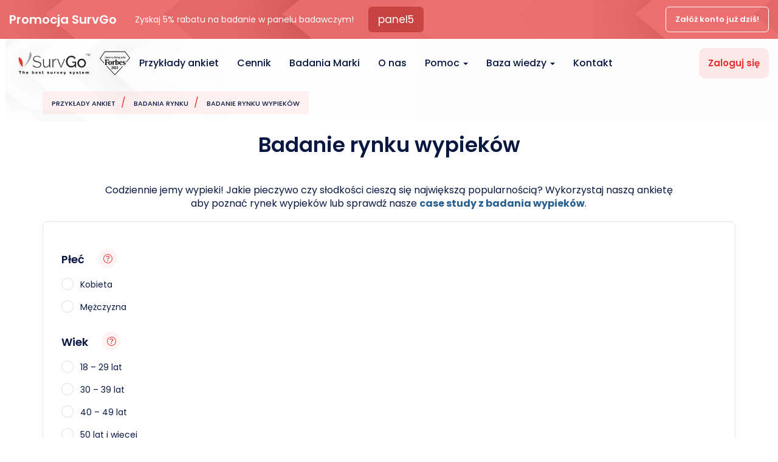

--- FILE ---
content_type: text/html; charset=UTF-8
request_url: https://www.survgo.com/przyklady-ankiet/badania-rynku/badanie-rynku-wypiekow
body_size: 79374
content:
<!DOCTYPE html>
<html lang="pl">
<head>
    <title>Badanie rynku wypieków</title>
    <meta charset="utf-8">
    <meta name="viewport" content="width=device-width, initial-scale=1.0">
    <meta name="description" content="Sprawdź jakie wypieki ⭐ preferują Polacy ⚡">
    <meta name="keywords" content="badania rynku">
    <link href="/fav.ico" type="image/x-icon" rel="icon">
    <link href="/fav.ico" type="image/x-icon" rel="shortcut icon">
    <meta property="og:url" content="https://www.survgo.com/przyklady-ankiet/badania-rynku/badanie-rynku-wypiekow">
    <meta property="og:title" content="Badanie rynku wypieków">
    <meta property="og:description" content="Sprawdź jakie wypieki ⭐ preferują Polacy ⚡">
    <meta property="og:image" content="https://www.survgo.com/uploads/9/3/9315c9fd-67ac-420d-955a-9eca7ffb82f9/news_survgo_BadanieRynkuWypiekow.jpg">
    <meta property="og:type" content="website">
    <script>var STYLES = [];</script>
    <link rel="stylesheet" href="/front/css/fonts-fallback.css">
    <style>/*!
 * Bootstrap v3.4.1 (https://getbootstrap.com/)
 * Copyright 2011-2019 Twitter, Inc.
 * Licensed under MIT (https://github.com/twbs/bootstrap/blob/master/LICENSE)
 *//*! normalize.css v3.0.3 | MIT License | github.com/necolas/normalize.css */html{font-family:sans-serif;-ms-text-size-adjust:100%;-webkit-text-size-adjust:100%}body{margin:0}article,aside,details,figcaption,figure,footer,header,hgroup,main,menu,nav,section,summary{display:block}audio,canvas,progress,video{display:inline-block;vertical-align:baseline}audio:not([controls]){display:none;height:0}[hidden],template{display:none}a{background-color:transparent}a:active,a:hover{outline:0}abbr[title]{border-bottom:0;text-decoration:underline;text-decoration:underline dotted}b,strong{font-weight:bold}dfn{font-style:italic}h1{font-size:2em;margin:.67em 0}mark{background:#ff0;color:#000}small{font-size:80%}sub,sup{font-size:75%;line-height:0;position:relative;vertical-align:baseline}sup{top:-0.5em}sub{bottom:-0.25em}img{border:0}svg:not(:root){overflow:hidden}figure{margin:1em 40px}hr{box-sizing:content-box;height:0}pre{overflow:auto}code,kbd,pre,samp{font-family:monospace,monospace;font-size:1em}button,input,optgroup,select,textarea{color:inherit;font:inherit;margin:0}button{overflow:visible}button,select{text-transform:none}button,html input[type="button"],input[type="reset"],input[type="submit"]{-webkit-appearance:button;cursor:pointer}button[disabled],html input[disabled]{cursor:default}button::-moz-focus-inner,input::-moz-focus-inner{border:0;padding:0}input{line-height:normal}input[type="checkbox"],input[type="radio"]{box-sizing:border-box;padding:0}input[type="number"]::-webkit-inner-spin-button,input[type="number"]::-webkit-outer-spin-button{height:auto}input[type="search"]{-webkit-appearance:textfield;box-sizing:content-box}input[type="search"]::-webkit-search-cancel-button,input[type="search"]::-webkit-search-decoration{-webkit-appearance:none}fieldset{border:1px solid silver;margin:0 2px;padding:.35em .625em .75em}legend{border:0;padding:0}textarea{overflow:auto}optgroup{font-weight:bold}table{border-collapse:collapse;border-spacing:0}td,th{padding:0}/*! Source: https://github.com/h5bp/html5-boilerplate/blob/master/src/css/main.css */*{-webkit-box-sizing:border-box;-moz-box-sizing:border-box;box-sizing:border-box}*:before,*:after{-webkit-box-sizing:border-box;-moz-box-sizing:border-box;box-sizing:border-box}html{font-size:10px;-webkit-tap-highlight-color:rgba(0,0,0,0)}body{font-family:"Helvetica Neue",Helvetica,Arial,sans-serif;font-size:14px;line-height:1.42857;color:#333;background-color:#fff}input,button,select,textarea{font-family:inherit;font-size:inherit;line-height:inherit}a{color:#337ab7;text-decoration:none}a:hover,a:focus{color:#23527c;text-decoration:underline}a:focus{outline:5px auto -webkit-focus-ring-color;outline-offset:-2px}figure{margin:0}img{vertical-align:middle}.img-responsive{display:block;max-width:100%;height:auto}.img-rounded{border-radius:6px}.img-thumbnail{padding:4px;line-height:1.42857;background-color:#fff;border:1px solid #ddd;border-radius:4px;-webkit-transition:all .2s ease-in-out;-o-transition:all .2s ease-in-out;transition:all .2s ease-in-out;display:inline-block;max-width:100%;height:auto}.img-circle{border-radius:50%}hr{margin-top:20px;margin-bottom:20px;border:0;border-top:1px solid #eee}.sr-only{position:absolute;width:1px;height:1px;padding:0;margin:-1px;overflow:hidden;clip:rect(0,0,0,0);border:0}.sr-only-focusable:active,.sr-only-focusable:focus{position:static;width:auto;height:auto;margin:0;overflow:visible;clip:auto}[role="button"]{cursor:pointer}h1,h2,h3,h4,h5,h6,.h1,.h2,.h3,.h4,.h5,.h6{font-family:inherit;font-weight:500;line-height:1.1;color:inherit}h1 small,h1 .small,h2 small,h2 .small,h3 small,h3 .small,h4 small,h4 .small,h5 small,h5 .small,h6 small,h6 .small,.h1 small,.h1 .small,.h2 small,.h2 .small,.h3 small,.h3 .small,.h4 small,.h4 .small,.h5 small,.h5 .small,.h6 small,.h6 .small{font-weight:400;line-height:1;color:#777}h1,.h1,h2,.h2,h3,.h3{margin-top:20px;margin-bottom:10px}h1 small,h1 .small,.h1 small,.h1 .small,h2 small,h2 .small,.h2 small,.h2 .small,h3 small,h3 .small,.h3 small,.h3 .small{font-size:65%}h4,.h4,h5,.h5,h6,.h6{margin-top:10px;margin-bottom:10px}h4 small,h4 .small,.h4 small,.h4 .small,h5 small,h5 .small,.h5 small,.h5 .small,h6 small,h6 .small,.h6 small,.h6 .small{font-size:75%}h1,.h1{font-size:36px}h2,.h2{font-size:30px}h3,.h3{font-size:24px}h4,.h4{font-size:18px}h5,.h5{font-size:14px}h6,.h6{font-size:12px}p{margin:0 0 10px}.lead{margin-bottom:20px;font-size:16px;font-weight:300;line-height:1.4}small,.small{font-size:85%}mark,.mark{padding:.2em;background-color:#fcf8e3}.text-left{text-align:left}.text-right{text-align:right}.text-center{text-align:center}.text-justify{text-align:justify}.text-nowrap{white-space:nowrap}.text-lowercase{text-transform:lowercase}.text-uppercase,.initialism{text-transform:uppercase}.text-capitalize{text-transform:capitalize}.text-muted{color:#777}.text-primary{color:#337ab7}a.text-primary:hover,a.text-primary:focus{color:#286090}.text-success{color:#3c763d}a.text-success:hover,a.text-success:focus{color:#2b542c}.text-info{color:#31708f}a.text-info:hover,a.text-info:focus{color:#245269}.text-warning{color:#8a6d3b}a.text-warning:hover,a.text-warning:focus{color:#66512c}.text-danger{color:#a94442}a.text-danger:hover,a.text-danger:focus{color:#843534}.bg-primary{color:#fff}.bg-primary{background-color:#337ab7}a.bg-primary:hover,a.bg-primary:focus{background-color:#286090}.bg-success{background-color:#dff0d8}a.bg-success:hover,a.bg-success:focus{background-color:#c1e2b3}.bg-info{background-color:#d9edf7}a.bg-info:hover,a.bg-info:focus{background-color:#afd9ee}.bg-warning{background-color:#fcf8e3}a.bg-warning:hover,a.bg-warning:focus{background-color:#f7ecb5}.bg-danger{background-color:#f2dede}a.bg-danger:hover,a.bg-danger:focus{background-color:#e4b9b9}.page-header{padding-bottom:9px;margin:40px 0 20px;border-bottom:1px solid #eee}ul,ol{margin-top:0;margin-bottom:10px}ul ul,ul ol,ol ul,ol ol{margin-bottom:0}.list-unstyled{padding-left:0;list-style:none}.list-inline{padding-left:0;list-style:none;margin-left:-5px}.list-inline>li{display:inline-block;padding-right:5px;padding-left:5px}dl{margin-top:0;margin-bottom:20px}dt,dd{line-height:1.42857}dt{font-weight:700}dd{margin-left:0}.dl-horizontal dd:before,.dl-horizontal dd:after{display:table;content:" "}.dl-horizontal dd:after{clear:both}abbr[title],abbr[data-original-title]{cursor:help}.initialism{font-size:90%}blockquote{padding:10px 20px;margin:0 0 20px;font-size:17.5px;border-left:5px solid #eee}blockquote p:last-child,blockquote ul:last-child,blockquote ol:last-child{margin-bottom:0}blockquote footer,blockquote small,blockquote .small{display:block;font-size:80%;line-height:1.42857;color:#777}blockquote footer:before,blockquote small:before,blockquote .small:before{content:"\2014 \00A0"}.blockquote-reverse,blockquote.pull-right{padding-right:15px;padding-left:0;text-align:right;border-right:5px solid #eee;border-left:0}.blockquote-reverse footer:before,.blockquote-reverse small:before,.blockquote-reverse .small:before,blockquote.pull-right footer:before,blockquote.pull-right small:before,blockquote.pull-right .small:before{content:""}.blockquote-reverse footer:after,.blockquote-reverse small:after,.blockquote-reverse .small:after,blockquote.pull-right footer:after,blockquote.pull-right small:after,blockquote.pull-right .small:after{content:"\00A0 \2014"}address{margin-bottom:20px;font-style:normal;line-height:1.42857}.container{padding-right:15px;padding-left:15px;margin-right:auto;margin-left:auto}.container:before,.container:after{display:table;content:" "}.container:after{clear:both}.container-fluid{padding-right:15px;padding-left:15px;margin-right:auto;margin-left:auto}.container-fluid:before,.container-fluid:after{display:table;content:" "}.container-fluid:after{clear:both}.row{margin-right:-15px;margin-left:-15px}.row:before,.row:after{display:table;content:" "}.row:after{clear:both}.row-no-gutters{margin-right:0;margin-left:0}.row-no-gutters [class*="col-"]{padding-right:0;padding-left:0}.col-xs-1,.col-sm-1,.col-md-1,.col-lg-1,.col-xs-2,.col-sm-2,.col-md-2,.col-lg-2,.col-xs-3,.col-sm-3,.col-md-3,.col-lg-3,.col-xs-4,.col-sm-4,.col-md-4,.col-lg-4,.col-xs-5,.col-sm-5,.col-md-5,.col-lg-5,.col-xs-6,.col-sm-6,.col-md-6,.col-lg-6,.col-xs-7,.col-sm-7,.col-md-7,.col-lg-7,.col-xs-8,.col-sm-8,.col-md-8,.col-lg-8,.col-xs-9,.col-sm-9,.col-md-9,.col-lg-9,.col-xs-10,.col-sm-10,.col-md-10,.col-lg-10,.col-xs-11,.col-sm-11,.col-md-11,.col-lg-11,.col-xs-12,.col-sm-12,.col-md-12,.col-lg-12{position:relative;min-height:1px;padding-right:15px;padding-left:15px}.col-xs-1,.col-xs-2,.col-xs-3,.col-xs-4,.col-xs-5,.col-xs-6,.col-xs-7,.col-xs-8,.col-xs-9,.col-xs-10,.col-xs-11,.col-xs-12{float:left}.col-xs-1{width:8.33333%}.col-xs-2{width:16.66667%}.col-xs-3{width:25%}.col-xs-4{width:33.33333%}.col-xs-5{width:41.66667%}.col-xs-6{width:50%}.col-xs-7{width:58.33333%}.col-xs-8{width:66.66667%}.col-xs-9{width:75%}.col-xs-10{width:83.33333%}.col-xs-11{width:91.66667%}.col-xs-12{width:100%}.col-xs-pull-0{right:auto}.col-xs-pull-1{right:8.33333%}.col-xs-pull-2{right:16.66667%}.col-xs-pull-3{right:25%}.col-xs-pull-4{right:33.33333%}.col-xs-pull-5{right:41.66667%}.col-xs-pull-6{right:50%}.col-xs-pull-7{right:58.33333%}.col-xs-pull-8{right:66.66667%}.col-xs-pull-9{right:75%}.col-xs-pull-10{right:83.33333%}.col-xs-pull-11{right:91.66667%}.col-xs-pull-12{right:100%}.col-xs-push-0{left:auto}.col-xs-push-1{left:8.33333%}.col-xs-push-2{left:16.66667%}.col-xs-push-3{left:25%}.col-xs-push-4{left:33.33333%}.col-xs-push-5{left:41.66667%}.col-xs-push-6{left:50%}.col-xs-push-7{left:58.33333%}.col-xs-push-8{left:66.66667%}.col-xs-push-9{left:75%}.col-xs-push-10{left:83.33333%}.col-xs-push-11{left:91.66667%}.col-xs-push-12{left:100%}.col-xs-offset-0{margin-left:0}.col-xs-offset-1{margin-left:8.33333%}.col-xs-offset-2{margin-left:16.66667%}.col-xs-offset-3{margin-left:25%}.col-xs-offset-4{margin-left:33.33333%}.col-xs-offset-5{margin-left:41.66667%}.col-xs-offset-6{margin-left:50%}.col-xs-offset-7{margin-left:58.33333%}.col-xs-offset-8{margin-left:66.66667%}.col-xs-offset-9{margin-left:75%}.col-xs-offset-10{margin-left:83.33333%}.col-xs-offset-11{margin-left:91.66667%}.col-xs-offset-12{margin-left:100%}table{background-color:transparent}table col[class*="col-"]{position:static;display:table-column;float:none}table td[class*="col-"],table th[class*="col-"]{position:static;display:table-cell;float:none}caption{padding-top:8px;padding-bottom:8px;color:#777;text-align:left}th{text-align:left}.table{width:100%;max-width:100%;margin-bottom:20px}.table>thead>tr>th,.table>thead>tr>td,.table>tbody>tr>th,.table>tbody>tr>td,.table>tfoot>tr>th,.table>tfoot>tr>td{padding:8px;line-height:1.42857;vertical-align:top;border-top:1px solid #ddd}.table>thead>tr>th{vertical-align:bottom;border-bottom:2px solid #ddd}.table>caption+thead>tr:first-child>th,.table>caption+thead>tr:first-child>td,.table>colgroup+thead>tr:first-child>th,.table>colgroup+thead>tr:first-child>td,.table>thead:first-child>tr:first-child>th,.table>thead:first-child>tr:first-child>td{border-top:0}.table>tbody+tbody{border-top:2px solid #ddd}.table .table{background-color:#fff}.table-condensed>thead>tr>th,.table-condensed>thead>tr>td,.table-condensed>tbody>tr>th,.table-condensed>tbody>tr>td,.table-condensed>tfoot>tr>th,.table-condensed>tfoot>tr>td{padding:5px}.table-bordered{border:1px solid #ddd}.table-bordered>thead>tr>th,.table-bordered>thead>tr>td,.table-bordered>tbody>tr>th,.table-bordered>tbody>tr>td,.table-bordered>tfoot>tr>th,.table-bordered>tfoot>tr>td{border:1px solid #ddd}.table-bordered>thead>tr>th,.table-bordered>thead>tr>td{border-bottom-width:2px}.table-striped>tbody>tr:nth-of-type(odd){background-color:#f9f9f9}.table-hover>tbody>tr:hover{background-color:#f5f5f5}.table>thead>tr>td.active,.table>thead>tr>th.active,.table>thead>tr.active>td,.table>thead>tr.active>th,.table>tbody>tr>td.active,.table>tbody>tr>th.active,.table>tbody>tr.active>td,.table>tbody>tr.active>th,.table>tfoot>tr>td.active,.table>tfoot>tr>th.active,.table>tfoot>tr.active>td,.table>tfoot>tr.active>th{background-color:#f5f5f5}.table-hover>tbody>tr>td.active:hover,.table-hover>tbody>tr>th.active:hover,.table-hover>tbody>tr.active:hover>td,.table-hover>tbody>tr:hover>.active,.table-hover>tbody>tr.active:hover>th{background-color:#e8e8e8}.table>thead>tr>td.success,.table>thead>tr>th.success,.table>thead>tr.success>td,.table>thead>tr.success>th,.table>tbody>tr>td.success,.table>tbody>tr>th.success,.table>tbody>tr.success>td,.table>tbody>tr.success>th,.table>tfoot>tr>td.success,.table>tfoot>tr>th.success,.table>tfoot>tr.success>td,.table>tfoot>tr.success>th{background-color:#dff0d8}.table-hover>tbody>tr>td.success:hover,.table-hover>tbody>tr>th.success:hover,.table-hover>tbody>tr.success:hover>td,.table-hover>tbody>tr:hover>.success,.table-hover>tbody>tr.success:hover>th{background-color:#d0e9c6}.table>thead>tr>td.info,.table>thead>tr>th.info,.table>thead>tr.info>td,.table>thead>tr.info>th,.table>tbody>tr>td.info,.table>tbody>tr>th.info,.table>tbody>tr.info>td,.table>tbody>tr.info>th,.table>tfoot>tr>td.info,.table>tfoot>tr>th.info,.table>tfoot>tr.info>td,.table>tfoot>tr.info>th{background-color:#d9edf7}.table-hover>tbody>tr>td.info:hover,.table-hover>tbody>tr>th.info:hover,.table-hover>tbody>tr.info:hover>td,.table-hover>tbody>tr:hover>.info,.table-hover>tbody>tr.info:hover>th{background-color:#c4e3f3}.table>thead>tr>td.warning,.table>thead>tr>th.warning,.table>thead>tr.warning>td,.table>thead>tr.warning>th,.table>tbody>tr>td.warning,.table>tbody>tr>th.warning,.table>tbody>tr.warning>td,.table>tbody>tr.warning>th,.table>tfoot>tr>td.warning,.table>tfoot>tr>th.warning,.table>tfoot>tr.warning>td,.table>tfoot>tr.warning>th{background-color:#fcf8e3}.table-hover>tbody>tr>td.warning:hover,.table-hover>tbody>tr>th.warning:hover,.table-hover>tbody>tr.warning:hover>td,.table-hover>tbody>tr:hover>.warning,.table-hover>tbody>tr.warning:hover>th{background-color:#faf2cc}.table>thead>tr>td.danger,.table>thead>tr>th.danger,.table>thead>tr.danger>td,.table>thead>tr.danger>th,.table>tbody>tr>td.danger,.table>tbody>tr>th.danger,.table>tbody>tr.danger>td,.table>tbody>tr.danger>th,.table>tfoot>tr>td.danger,.table>tfoot>tr>th.danger,.table>tfoot>tr.danger>td,.table>tfoot>tr.danger>th{background-color:#f2dede}.table-hover>tbody>tr>td.danger:hover,.table-hover>tbody>tr>th.danger:hover,.table-hover>tbody>tr.danger:hover>td,.table-hover>tbody>tr:hover>.danger,.table-hover>tbody>tr.danger:hover>th{background-color:#ebcccc}.table-responsive{min-height:.01%;overflow-x:auto}.btn{display:inline-block;margin-bottom:0;font-weight:normal;text-align:center;white-space:nowrap;vertical-align:middle;touch-action:manipulation;cursor:pointer;background-image:none;border:1px solid transparent;padding:6px 12px;font-size:14px;line-height:1.42857;border-radius:4px;-webkit-user-select:none;-moz-user-select:none;-ms-user-select:none;user-select:none}.btn:focus,.btn.focus,.btn:active:focus,.btn:active.focus,.btn.active:focus,.btn.active.focus{outline:5px auto -webkit-focus-ring-color;outline-offset:-2px}.btn:hover,.btn:focus,.btn.focus{color:#333;text-decoration:none}.btn:active,.btn.active{background-image:none;outline:0;-webkit-box-shadow:inset 0 3px 5px rgba(0,0,0,0.125);box-shadow:inset 0 3px 5px rgba(0,0,0,0.125)}.btn.disabled,.btn[disabled],fieldset[disabled] .btn{cursor:not-allowed;filter:alpha(opacity=65);opacity:.65;-webkit-box-shadow:none;box-shadow:none}a.btn.disabled,fieldset[disabled] a.btn{pointer-events:none}.btn-default{color:#333;background-color:#fff;border-color:#ccc}.btn-default:focus,.btn-default.focus{color:#333;background-color:#e6e6e6;border-color:#8c8c8c}.btn-default:hover{color:#333;background-color:#e6e6e6;border-color:#adadad}.btn-default:active,.btn-default.active,.open>.btn-default.dropdown-toggle{color:#333;background-color:#e6e6e6;background-image:none;border-color:#adadad}.btn-default:active:hover,.btn-default:active:focus,.btn-default:active.focus,.btn-default.active:hover,.btn-default.active:focus,.btn-default.active.focus,.open>.btn-default.dropdown-toggle:hover,.open>.btn-default.dropdown-toggle:focus,.open>.btn-default.dropdown-toggle.focus{color:#333;background-color:#d4d4d4;border-color:#8c8c8c}.btn-default.disabled:hover,.btn-default.disabled:focus,.btn-default.disabled.focus,.btn-default[disabled]:hover,.btn-default[disabled]:focus,.btn-default[disabled].focus,fieldset[disabled] .btn-default:hover,fieldset[disabled] .btn-default:focus,fieldset[disabled] .btn-default.focus{background-color:#fff;border-color:#ccc}.btn-default .badge{color:#fff;background-color:#333}.btn-primary{color:#fff;background-color:#337ab7;border-color:#2e6da4}.btn-primary:focus,.btn-primary.focus{color:#fff;background-color:#286090;border-color:#122b40}.btn-primary:hover{color:#fff;background-color:#286090;border-color:#204d74}.btn-primary:active,.btn-primary.active,.open>.btn-primary.dropdown-toggle{color:#fff;background-color:#286090;background-image:none;border-color:#204d74}.btn-primary:active:hover,.btn-primary:active:focus,.btn-primary:active.focus,.btn-primary.active:hover,.btn-primary.active:focus,.btn-primary.active.focus,.open>.btn-primary.dropdown-toggle:hover,.open>.btn-primary.dropdown-toggle:focus,.open>.btn-primary.dropdown-toggle.focus{color:#fff;background-color:#204d74;border-color:#122b40}.btn-primary.disabled:hover,.btn-primary.disabled:focus,.btn-primary.disabled.focus,.btn-primary[disabled]:hover,.btn-primary[disabled]:focus,.btn-primary[disabled].focus,fieldset[disabled] .btn-primary:hover,fieldset[disabled] .btn-primary:focus,fieldset[disabled] .btn-primary.focus{background-color:#337ab7;border-color:#2e6da4}.btn-primary .badge{color:#337ab7;background-color:#fff}.btn-success{color:#fff;background-color:#5cb85c;border-color:#4cae4c}.btn-success:focus,.btn-success.focus{color:#fff;background-color:#449d44;border-color:#255625}.btn-success:hover{color:#fff;background-color:#449d44;border-color:#398439}.btn-success:active,.btn-success.active,.open>.btn-success.dropdown-toggle{color:#fff;background-color:#449d44;background-image:none;border-color:#398439}.btn-success:active:hover,.btn-success:active:focus,.btn-success:active.focus,.btn-success.active:hover,.btn-success.active:focus,.btn-success.active.focus,.open>.btn-success.dropdown-toggle:hover,.open>.btn-success.dropdown-toggle:focus,.open>.btn-success.dropdown-toggle.focus{color:#fff;background-color:#398439;border-color:#255625}.btn-success.disabled:hover,.btn-success.disabled:focus,.btn-success.disabled.focus,.btn-success[disabled]:hover,.btn-success[disabled]:focus,.btn-success[disabled].focus,fieldset[disabled] .btn-success:hover,fieldset[disabled] .btn-success:focus,fieldset[disabled] .btn-success.focus{background-color:#5cb85c;border-color:#4cae4c}.btn-success .badge{color:#5cb85c;background-color:#fff}.btn-info{color:#fff;background-color:#5bc0de;border-color:#46b8da}.btn-info:focus,.btn-info.focus{color:#fff;background-color:#31b0d5;border-color:#1b6d85}.btn-info:hover{color:#fff;background-color:#31b0d5;border-color:#269abc}.btn-info:active,.btn-info.active,.open>.btn-info.dropdown-toggle{color:#fff;background-color:#31b0d5;background-image:none;border-color:#269abc}.btn-info:active:hover,.btn-info:active:focus,.btn-info:active.focus,.btn-info.active:hover,.btn-info.active:focus,.btn-info.active.focus,.open>.btn-info.dropdown-toggle:hover,.open>.btn-info.dropdown-toggle:focus,.open>.btn-info.dropdown-toggle.focus{color:#fff;background-color:#269abc;border-color:#1b6d85}.btn-info.disabled:hover,.btn-info.disabled:focus,.btn-info.disabled.focus,.btn-info[disabled]:hover,.btn-info[disabled]:focus,.btn-info[disabled].focus,fieldset[disabled] .btn-info:hover,fieldset[disabled] .btn-info:focus,fieldset[disabled] .btn-info.focus{background-color:#5bc0de;border-color:#46b8da}.btn-info .badge{color:#5bc0de;background-color:#fff}.btn-warning{color:#fff;background-color:#f0ad4e;border-color:#eea236}.btn-warning:focus,.btn-warning.focus{color:#fff;background-color:#ec971f;border-color:#985f0d}.btn-warning:hover{color:#fff;background-color:#ec971f;border-color:#d58512}.btn-warning:active,.btn-warning.active,.open>.btn-warning.dropdown-toggle{color:#fff;background-color:#ec971f;background-image:none;border-color:#d58512}.btn-warning:active:hover,.btn-warning:active:focus,.btn-warning:active.focus,.btn-warning.active:hover,.btn-warning.active:focus,.btn-warning.active.focus,.open>.btn-warning.dropdown-toggle:hover,.open>.btn-warning.dropdown-toggle:focus,.open>.btn-warning.dropdown-toggle.focus{color:#fff;background-color:#d58512;border-color:#985f0d}.btn-warning.disabled:hover,.btn-warning.disabled:focus,.btn-warning.disabled.focus,.btn-warning[disabled]:hover,.btn-warning[disabled]:focus,.btn-warning[disabled].focus,fieldset[disabled] .btn-warning:hover,fieldset[disabled] .btn-warning:focus,fieldset[disabled] .btn-warning.focus{background-color:#f0ad4e;border-color:#eea236}.btn-warning .badge{color:#f0ad4e;background-color:#fff}.btn-danger{color:#fff;background-color:#d9534f;border-color:#d43f3a}.btn-danger:focus,.btn-danger.focus{color:#fff;background-color:#c9302c;border-color:#761c19}.btn-danger:hover{color:#fff;background-color:#c9302c;border-color:#ac2925}.btn-danger:active,.btn-danger.active,.open>.btn-danger.dropdown-toggle{color:#fff;background-color:#c9302c;background-image:none;border-color:#ac2925}.btn-danger:active:hover,.btn-danger:active:focus,.btn-danger:active.focus,.btn-danger.active:hover,.btn-danger.active:focus,.btn-danger.active.focus,.open>.btn-danger.dropdown-toggle:hover,.open>.btn-danger.dropdown-toggle:focus,.open>.btn-danger.dropdown-toggle.focus{color:#fff;background-color:#ac2925;border-color:#761c19}.btn-danger.disabled:hover,.btn-danger.disabled:focus,.btn-danger.disabled.focus,.btn-danger[disabled]:hover,.btn-danger[disabled]:focus,.btn-danger[disabled].focus,fieldset[disabled] .btn-danger:hover,fieldset[disabled] .btn-danger:focus,fieldset[disabled] .btn-danger.focus{background-color:#d9534f;border-color:#d43f3a}.btn-danger .badge{color:#d9534f;background-color:#fff}.btn-link{font-weight:400;color:#337ab7;border-radius:0}.btn-link,.btn-link:active,.btn-link.active,.btn-link[disabled],fieldset[disabled] .btn-link{background-color:transparent;-webkit-box-shadow:none;box-shadow:none}.btn-link,.btn-link:hover,.btn-link:focus,.btn-link:active{border-color:transparent}.btn-link:hover,.btn-link:focus{color:#23527c;text-decoration:underline;background-color:transparent}.btn-link[disabled]:hover,.btn-link[disabled]:focus,fieldset[disabled] .btn-link:hover,fieldset[disabled] .btn-link:focus{color:#777;text-decoration:none}.btn-lg{padding:10px 16px;font-size:18px;line-height:1.33333;border-radius:6px}.btn-sm{padding:5px 10px;font-size:12px;line-height:1.5;border-radius:3px}.btn-xs{padding:1px 5px;font-size:12px;line-height:1.5;border-radius:3px}.btn-block{display:block;width:100%}.btn-block+.btn-block{margin-top:5px}input[type="submit"].btn-block,input[type="reset"].btn-block,input[type="button"].btn-block{width:100%}.caret{display:inline-block;width:0;height:0;margin-left:2px;vertical-align:middle;border-top:4px dashed;border-top:4px solid ;border-right:4px solid transparent;border-left:4px solid transparent}.dropup,.dropdown{position:relative}.dropdown-toggle:focus{outline:0}.dropdown-menu{position:absolute;top:100%;left:0;z-index:1000;display:none;float:left;min-width:160px;padding:5px 0;margin:2px 0 0;font-size:14px;text-align:left;list-style:none;background-color:#fff;background-clip:padding-box;border:1px solid #ccc;border:1px solid rgba(0,0,0,0.15);border-radius:4px;-webkit-box-shadow:0 6px 12px rgba(0,0,0,0.175);box-shadow:0 6px 12px rgba(0,0,0,0.175)}.dropdown-menu.pull-right{right:0;left:auto}.dropdown-menu .divider{height:1px;margin:9px 0;overflow:hidden;background-color:#e5e5e5}.dropdown-menu>li>a{display:block;padding:3px 20px;clear:both;font-weight:400;line-height:1.42857;color:#333;white-space:nowrap}.dropdown-menu>li>a:hover,.dropdown-menu>li>a:focus{color:#262626;text-decoration:none;background-color:#f5f5f5}.dropdown-menu>.active>a,.dropdown-menu>.active>a:hover,.dropdown-menu>.active>a:focus{color:#fff;text-decoration:none;background-color:#337ab7;outline:0}.dropdown-menu>.disabled>a,.dropdown-menu>.disabled>a:hover,.dropdown-menu>.disabled>a:focus{color:#777}.dropdown-menu>.disabled>a:hover,.dropdown-menu>.disabled>a:focus{text-decoration:none;cursor:not-allowed;background-color:transparent;background-image:none;filter:progid:DXImageTransform.Microsoft.gradient(enabled = false)}.open>.dropdown-menu{display:block}.open>a{outline:0}.dropdown-menu-right{right:0;left:auto}.dropdown-menu-left{right:auto;left:0}.dropdown-header{display:block;padding:3px 20px;font-size:12px;line-height:1.42857;color:#777;white-space:nowrap}.dropdown-backdrop{position:fixed;top:0;right:0;bottom:0;left:0;z-index:990}.pull-right>.dropdown-menu{right:0;left:auto}.dropup .caret,.navbar-fixed-bottom .dropdown .caret{content:"";border-top:0;border-bottom:4px dashed;border-bottom:4px solid }.dropup .dropdown-menu,.navbar-fixed-bottom .dropdown .dropdown-menu{top:auto;bottom:100%;margin-bottom:2px}.nav{padding-left:0;margin-bottom:0;list-style:none}.nav:before,.nav:after{display:table;content:" "}.nav:after{clear:both}.nav>li{position:relative;display:block}.nav>li>a{position:relative;display:block;padding:10px 15px}.nav>li>a:hover,.nav>li>a:focus{text-decoration:none;background-color:#eee}.nav>li.disabled>a{color:#777}.nav>li.disabled>a:hover,.nav>li.disabled>a:focus{color:#777;text-decoration:none;cursor:not-allowed;background-color:transparent}.nav .open>a,.nav .open>a:hover,.nav .open>a:focus{background-color:#eee;border-color:#337ab7}.nav .nav-divider{height:1px;margin:9px 0;overflow:hidden;background-color:#e5e5e5}.nav>li>a>img{max-width:none}.nav-tabs{border-bottom:1px solid #ddd}.nav-tabs>li{float:left;margin-bottom:-1px}.nav-tabs>li>a{margin-right:2px;line-height:1.42857;border:1px solid transparent;border-radius:4px 4px 0 0}.nav-tabs>li>a:hover{border-color:#eee #eee #ddd}.nav-tabs>li.active>a,.nav-tabs>li.active>a:hover,.nav-tabs>li.active>a:focus{color:#555;cursor:default;background-color:#fff;border:1px solid #ddd;border-bottom-color:transparent}.nav-pills>li{float:left}.nav-pills>li>a{border-radius:4px}.nav-pills>li+li{margin-left:2px}.nav-pills>li.active>a,.nav-pills>li.active>a:hover,.nav-pills>li.active>a:focus{color:#fff;background-color:#337ab7}.nav-stacked>li{float:none}.nav-stacked>li+li{margin-top:2px;margin-left:0}.nav-justified,.nav-tabs.nav-justified{width:100%}.nav-justified>li,.nav-tabs.nav-justified>li{float:none}.nav-justified>li>a,.nav-tabs.nav-justified>li>a{margin-bottom:5px;text-align:center}.nav-justified>.dropdown .dropdown-menu{top:auto;left:auto}.nav-tabs-justified,.nav-tabs.nav-justified{border-bottom:0}.nav-tabs-justified>li>a,.nav-tabs.nav-justified>li>a{margin-right:0;border-radius:4px}.nav-tabs-justified>.active>a,.nav-tabs.nav-justified>.active>a,.nav-tabs-justified>.active>a:hover,.nav-tabs.nav-justified>.active>a:hover,.nav-tabs-justified>.active>a:focus,.nav-tabs.nav-justified>.active>a:focus{border:1px solid #ddd}.tab-content>.tab-pane{display:none}.tab-content>.active{display:block}.nav-tabs .dropdown-menu{margin-top:-1px;border-top-left-radius:0;border-top-right-radius:0}.navbar{position:relative;min-height:50px;margin-bottom:20px;border:1px solid transparent}.navbar:before,.navbar:after{display:table;content:" "}.navbar:after{clear:both}.navbar-header:before,.navbar-header:after{display:table;content:" "}.navbar-header:after{clear:both}.navbar-collapse{padding-right:15px;padding-left:15px;overflow-x:visible;border-top:1px solid transparent;box-shadow:inset 0 1px 0 rgba(255,255,255,0.1);-webkit-overflow-scrolling:touch}.navbar-collapse:before,.navbar-collapse:after{display:table;content:" "}.navbar-collapse:after{clear:both}.navbar-collapse.in{overflow-y:auto}.navbar-fixed-top,.navbar-fixed-bottom{position:fixed;right:0;left:0;z-index:1030}.navbar-fixed-top .navbar-collapse,.navbar-fixed-bottom .navbar-collapse{max-height:340px}.navbar-fixed-top{top:0;border-width:0 0 1px}.navbar-fixed-bottom{bottom:0;margin-bottom:0;border-width:1px 0 0}.container>.navbar-header,.container>.navbar-collapse,.container-fluid>.navbar-header,.container-fluid>.navbar-collapse{margin-right:-15px;margin-left:-15px}.navbar-static-top{z-index:1000;border-width:0 0 1px}.navbar-brand{float:left;height:50px;padding:15px 15px;font-size:18px;line-height:20px}.navbar-brand:hover,.navbar-brand:focus{text-decoration:none}.navbar-brand>img{display:block}.navbar-toggle{position:relative;float:right;padding:9px 10px;margin-right:15px;margin-top:8px;margin-bottom:8px;background-color:transparent;background-image:none;border:1px solid transparent;border-radius:4px}.navbar-toggle:focus{outline:0}.navbar-toggle .icon-bar{display:block;width:22px;height:2px;border-radius:1px}.navbar-toggle .icon-bar+.icon-bar{margin-top:4px}.navbar-nav{margin:7.5px -15px}.navbar-nav>li>a{padding-top:10px;padding-bottom:10px;line-height:20px}.navbar-form{padding:10px 15px;margin-right:-15px;margin-left:-15px;border-top:1px solid transparent;border-bottom:1px solid transparent;-webkit-box-shadow:inset 0 1px 0 rgba(255,255,255,0.1),0 1px 0 rgba(255,255,255,0.1);box-shadow:inset 0 1px 0 rgba(255,255,255,0.1),0 1px 0 rgba(255,255,255,0.1);margin-top:8px;margin-bottom:8px}.navbar-nav>li>.dropdown-menu{margin-top:0;border-top-left-radius:0;border-top-right-radius:0}.navbar-fixed-bottom .navbar-nav>li>.dropdown-menu{margin-bottom:0;border-top-left-radius:4px;border-top-right-radius:4px;border-bottom-right-radius:0;border-bottom-left-radius:0}.navbar-btn{margin-top:8px;margin-bottom:8px}.navbar-btn.btn-sm{margin-top:10px;margin-bottom:10px}.navbar-btn.btn-xs{margin-top:14px;margin-bottom:14px}.navbar-text{margin-top:15px;margin-bottom:15px}.navbar-default{background-color:#f8f8f8;border-color:#e7e7e7}.navbar-default .navbar-brand{color:#777}.navbar-default .navbar-brand:hover,.navbar-default .navbar-brand:focus{color:#5e5e5e;background-color:transparent}.navbar-default .navbar-text{color:#777}.navbar-default .navbar-nav>li>a{color:#777}.navbar-default .navbar-nav>li>a:hover,.navbar-default .navbar-nav>li>a:focus{color:#333;background-color:transparent}.navbar-default .navbar-nav>.active>a,.navbar-default .navbar-nav>.active>a:hover,.navbar-default .navbar-nav>.active>a:focus{color:#555;background-color:#e7e7e7}.navbar-default .navbar-nav>.disabled>a,.navbar-default .navbar-nav>.disabled>a:hover,.navbar-default .navbar-nav>.disabled>a:focus{color:#ccc;background-color:transparent}.navbar-default .navbar-nav>.open>a,.navbar-default .navbar-nav>.open>a:hover,.navbar-default .navbar-nav>.open>a:focus{color:#555;background-color:#e7e7e7}.navbar-default .navbar-toggle{border-color:#ddd}.navbar-default .navbar-toggle:hover,.navbar-default .navbar-toggle:focus{background-color:#ddd}.navbar-default .navbar-toggle .icon-bar{background-color:#888}.navbar-default .navbar-collapse,.navbar-default .navbar-form{border-color:#e7e7e7}.navbar-default .navbar-link{color:#777}.navbar-default .navbar-link:hover{color:#333}.navbar-default .btn-link{color:#777}.navbar-default .btn-link:hover,.navbar-default .btn-link:focus{color:#333}.navbar-default .btn-link[disabled]:hover,.navbar-default .btn-link[disabled]:focus,fieldset[disabled] .navbar-default .btn-link:hover,fieldset[disabled] .navbar-default .btn-link:focus{color:#ccc}.navbar-inverse{background-color:#222;border-color:#090909}.navbar-inverse .navbar-brand{color:#9d9d9d}.navbar-inverse .navbar-brand:hover,.navbar-inverse .navbar-brand:focus{color:#fff;background-color:transparent}.navbar-inverse .navbar-text{color:#9d9d9d}.navbar-inverse .navbar-nav>li>a{color:#9d9d9d}.navbar-inverse .navbar-nav>li>a:hover,.navbar-inverse .navbar-nav>li>a:focus{color:#fff;background-color:transparent}.navbar-inverse .navbar-nav>.active>a,.navbar-inverse .navbar-nav>.active>a:hover,.navbar-inverse .navbar-nav>.active>a:focus{color:#fff;background-color:#090909}.navbar-inverse .navbar-nav>.disabled>a,.navbar-inverse .navbar-nav>.disabled>a:hover,.navbar-inverse .navbar-nav>.disabled>a:focus{color:#444;background-color:transparent}.navbar-inverse .navbar-nav>.open>a,.navbar-inverse .navbar-nav>.open>a:hover,.navbar-inverse .navbar-nav>.open>a:focus{color:#fff;background-color:#090909}.navbar-inverse .navbar-toggle{border-color:#333}.navbar-inverse .navbar-toggle:hover,.navbar-inverse .navbar-toggle:focus{background-color:#333}.navbar-inverse .navbar-toggle .icon-bar{background-color:#fff}.navbar-inverse .navbar-collapse,.navbar-inverse .navbar-form{border-color:#101010}.navbar-inverse .navbar-link{color:#9d9d9d}.navbar-inverse .navbar-link:hover{color:#fff}.navbar-inverse .btn-link{color:#9d9d9d}.navbar-inverse .btn-link:hover,.navbar-inverse .btn-link:focus{color:#fff}.navbar-inverse .btn-link[disabled]:hover,.navbar-inverse .btn-link[disabled]:focus,fieldset[disabled] .navbar-inverse .btn-link:hover,fieldset[disabled] .navbar-inverse .btn-link:focus{color:#444}.breadcrumb{padding:8px 15px;margin-bottom:20px;list-style:none;background-color:#f5f5f5;border-radius:4px}.breadcrumb>li{display:inline-block}.breadcrumb>li+li:before{padding:0 5px;color:#ccc;content:"/ "}.breadcrumb>.active{color:#777}.pagination{display:inline-block;padding-left:0;margin:20px 0;border-radius:4px}.pagination>li{display:inline}.pagination>li>a,.pagination>li>span{position:relative;float:left;padding:6px 12px;margin-left:-1px;line-height:1.42857;color:#337ab7;text-decoration:none;background-color:#fff;border:1px solid #ddd}.pagination>li>a:hover,.pagination>li>a:focus,.pagination>li>span:hover,.pagination>li>span:focus{z-index:2;color:#23527c;background-color:#eee;border-color:#ddd}.pagination>li:first-child>a,.pagination>li:first-child>span{margin-left:0;border-top-left-radius:4px;border-bottom-left-radius:4px}.pagination>li:last-child>a,.pagination>li:last-child>span{border-top-right-radius:4px;border-bottom-right-radius:4px}.pagination>.active>a,.pagination>.active>a:hover,.pagination>.active>a:focus,.pagination>.active>span,.pagination>.active>span:hover,.pagination>.active>span:focus{z-index:3;color:#fff;cursor:default;background-color:#337ab7;border-color:#337ab7}.pagination>.disabled>span,.pagination>.disabled>span:hover,.pagination>.disabled>span:focus,.pagination>.disabled>a,.pagination>.disabled>a:hover,.pagination>.disabled>a:focus{color:#777;cursor:not-allowed;background-color:#fff;border-color:#ddd}.pagination-lg>li>a,.pagination-lg>li>span{padding:10px 16px;font-size:18px;line-height:1.33333}.pagination-lg>li:first-child>a,.pagination-lg>li:first-child>span{border-top-left-radius:6px;border-bottom-left-radius:6px}.pagination-lg>li:last-child>a,.pagination-lg>li:last-child>span{border-top-right-radius:6px;border-bottom-right-radius:6px}.pagination-sm>li>a,.pagination-sm>li>span{padding:5px 10px;font-size:12px;line-height:1.5}.pagination-sm>li:first-child>a,.pagination-sm>li:first-child>span{border-top-left-radius:3px;border-bottom-left-radius:3px}.pagination-sm>li:last-child>a,.pagination-sm>li:last-child>span{border-top-right-radius:3px;border-bottom-right-radius:3px}.label{display:inline;padding:.2em .6em .3em;font-size:75%;font-weight:700;line-height:1;color:#fff;text-align:center;white-space:nowrap;vertical-align:baseline;border-radius:.25em}.label:empty{display:none}.btn .label{position:relative;top:-1px}a.label:hover,a.label:focus{color:#fff;text-decoration:none;cursor:pointer}.label-default{background-color:#777}.label-default[href]:hover,.label-default[href]:focus{background-color:#5e5e5e}.label-primary{background-color:#337ab7}.label-primary[href]:hover,.label-primary[href]:focus{background-color:#286090}.label-success{background-color:#5cb85c}.label-success[href]:hover,.label-success[href]:focus{background-color:#449d44}.label-info{background-color:#5bc0de}.label-info[href]:hover,.label-info[href]:focus{background-color:#31b0d5}.label-warning{background-color:#f0ad4e}.label-warning[href]:hover,.label-warning[href]:focus{background-color:#ec971f}.label-danger{background-color:#d9534f}.label-danger[href]:hover,.label-danger[href]:focus{background-color:#c9302c}.popover{position:absolute;top:0;left:0;z-index:1060;display:none;max-width:276px;padding:1px;font-family:"Helvetica Neue",Helvetica,Arial,sans-serif;font-style:normal;font-weight:400;line-height:1.42857;line-break:auto;text-align:left;text-align:start;text-decoration:none;text-shadow:none;text-transform:none;letter-spacing:normal;word-break:normal;word-spacing:normal;word-wrap:normal;white-space:normal;font-size:14px;background-color:#fff;background-clip:padding-box;border:1px solid #ccc;border:1px solid rgba(0,0,0,0.2);border-radius:6px;-webkit-box-shadow:0 5px 10px rgba(0,0,0,0.2);box-shadow:0 5px 10px rgba(0,0,0,0.2)}.popover.top{margin-top:-10px}.popover.right{margin-left:10px}.popover.bottom{margin-top:10px}.popover.left{margin-left:-10px}.popover>.arrow{border-width:11px}.popover>.arrow,.popover>.arrow:after{position:absolute;display:block;width:0;height:0;border-color:transparent;border-style:solid}.popover>.arrow:after{content:"";border-width:10px}.popover.top>.arrow{bottom:-11px;left:50%;margin-left:-11px;border-top-color:#999;border-top-color:rgba(0,0,0,0.25);border-bottom-width:0}.popover.top>.arrow:after{bottom:1px;margin-left:-10px;content:" ";border-top-color:#fff;border-bottom-width:0}.popover.right>.arrow{top:50%;left:-11px;margin-top:-11px;border-right-color:#999;border-right-color:rgba(0,0,0,0.25);border-left-width:0}.popover.right>.arrow:after{bottom:-10px;left:1px;content:" ";border-right-color:#fff;border-left-width:0}.popover.bottom>.arrow{top:-11px;left:50%;margin-left:-11px;border-top-width:0;border-bottom-color:#999;border-bottom-color:rgba(0,0,0,0.25)}.popover.bottom>.arrow:after{top:1px;margin-left:-10px;content:" ";border-top-width:0;border-bottom-color:#fff}.popover.left>.arrow{top:50%;right:-11px;margin-top:-11px;border-right-width:0;border-left-color:#999;border-left-color:rgba(0,0,0,0.25)}.popover.left>.arrow:after{right:1px;bottom:-10px;content:" ";border-right-width:0;border-left-color:#fff}.popover-title{padding:8px 14px;margin:0;font-size:14px;background-color:#f7f7f7;border-bottom:1px solid #ebebeb;border-radius:5px 5px 0 0}.popover-content{padding:9px 14px}.clearfix:before,.clearfix:after{display:table;content:" "}.clearfix:after{clear:both}.center-block{display:block;margin-right:auto;margin-left:auto}.pull-right{float:right !important}.pull-left{float:left !important}.hide{display:none !important}.show{display:block !important}.invisible{visibility:hidden}.text-hide{font:0/0 a;color:transparent;text-shadow:none;background-color:transparent;border:0}.hidden{display:none !important}.affix{position:fixed}.visible-xs{display:none !important}.visible-sm{display:none !important}.visible-md{display:none !important}.visible-lg{display:none !important}.visible-xs-block,.visible-xs-inline,.visible-xs-inline-block,.visible-sm-block,.visible-sm-inline,.visible-sm-inline-block,.visible-md-block,.visible-md-inline,.visible-md-inline-block,.visible-lg-block,.visible-lg-inline,.visible-lg-inline-block{display:none !important}.visible-print{display:none !important}.visible-print-block{display:none !important}.visible-print-inline{display:none !important}.visible-print-inline-block{display:none !important}*{box-sizing:border-box;margin:0;padding:0}body{font-family:'Poppins','Poppins-Fallback',Verdana,Geneva,Tahoma,sans-serif;color:#091841;overflow-x:hidden;font-size:16px;font-weight:400;visibility:visible !important}p{margin:15px 0}a{text-decoration:none !important;color:#285f8f}.row--flex{display:-webkit-box;display:-webkit-flex;display:-ms-flexbox;display:flex;flex-wrap:wrap}.row--flex>[class*='col-']{display:flex;flex-direction:column}.title_s{font-weight:700;font-family:'Poppins','Poppins-Fallback',serif}.title_s--red{color:#c8171a;font-size:22px}.title_s--black{font-size:24px}.baner{position:relative}.baner__img{width:0;height:0;padding-left:100%;padding-right:0;padding-top:100vh;background-repeat:no-repeat;background-position:center top;background-size:cover;display:block;background-size:cover;background-repeat:no-repeat}.title{color:white;font-family:'Montserrat',sans-serif;position:absolute;left:50%;top:50%;transform:translate(-50%,-50%);text-align:center}.title div{font-size:42px;font-weight:300;margin-top:30px}.title img{max-width:100%;width:500px}.img{max-width:65%;margin:30px 0}.center{text-align:center}.btn-danger{background-color:#cf1d10}.list{list-style-type:none;padding:0;margin:0}.list li{position:relative;margin-bottom:12px;font-size:18px}.list li.active{border:2px solid #cf1d10;border-radius:3px;padding:0 27px 11px 28px;margin:12px 0 0}.list li a,.list li a:hover,.list li a:active,.list li a:focus{text-decoration:none;color:#000 !important}.list li::before{display:inline-block;font-style:normal;font-variant:normal;text-rendering:auto;-webkit-font-smoothing:antialiased;font-family:"Font Awesome 5 Pro";font-weight:300;content:"\f00c" !important;color:#cf1d10;position:absolute;left:0;top:0 !important}.list-2 li::before{content:'\e809'}.block img{margin:0 30px}.block__text{display:inline-block}.block--flex{display:block;padding:20px 10px;text-align:center}.block--flex:not(:last-child){border-bottom:1px solid #e1e1e1}.owl-carousel .owl-item img{width:auto !important;display:inline-block !important}.bg-img{background-position:65% 0;background-repeat:no-repeat}.bg-gray{background-color:#f9f9f9}.col--rel-padding{padding-top:100px;padding-bottom:700px;position:relative}.col--rel__block{position:absolute;top:80px;left:50%;transform:translateX(-50%);width:90%;text-align:center;line-height:1.7}.mockup-img{max-width:100%}.copyrights{text-align:center;padding:10px 10px;background-color:#ececec;color:#2f2f2f;font-size:12px}#owl.owl-carousel{margin-top:60px}#owl.owl-carousel .owl-item{padding:15px;font-size:16px}.loader,.loader:after{border-radius:50%;width:10em;height:10em}.loader{margin:0 auto;font-size:6px;position:relative;text-indent:-9999em;border-top:6px solid #c8171a;border-right:6px solid #c8171a;border-bottom:6px solid #c8171a;border-left:8px solid #fff;-webkit-transform:translateZ(0);-ms-transform:translateZ(0);transform:translateZ(0);-webkit-animation:load8 1.1s infinite linear;animation:load8 1.1s infinite linear}.loader-outer{position:fixed;left:0;top:0;z-index:2000;width:100%;height:100%;background-color:white;display:flex;align-items:center;justify-content:center}.circle{border-radius:50%;border:1px solid #e72b2f;display:inline-block;padding:5px;margin-right:5px}.error-text{font-family:'Poppins','Poppins-Fallback',sans-serif;line-height:1;padding-top:50px}.error-text div:first-child{font-size:190px;font-weight:500}.error-text div:nth-child(2){font-size:54px;color:#c8171a}.err{min-height:calc(100vh - 116px);position:relative}.err img{position:absolute;bottom:0;right:50px;max-width:100%}.msg{position:absolute;bottom:100px;left:150px;max-width:450px;text-align:left;font-size:20px;font-family:'Poppins','Poppins-Fallback',sans-serif}.contact-block{margin-top:30px;font-size:16px;text-align:center}.contact-block i{color:#c8171a}.owl-carousel.owl-drag .owl-item a{border:1px solid #858282;position:relative;font-size:14px;color:#1d1d1b;padding:10px 40px 10px 20px;display:block;width:170px;margin:0 auto}.owl-carousel.owl-drag .owl-item a::after{display:inline-block;font-style:normal;font-variant:normal;text-rendering:auto;-webkit-font-smoothing:antialiased;font-family:"Font Awesome 5 Pro";font-weight:300;content:"\f340";position:relative;left:6px}.owl-dot:focus{outline:0}.container-flex__block{width:95%;border:2px solid #e3e3e3;text-align:center;margin:15px auto;transition:all .3s}.container-flex__block:hover{transform:scale(1.05);box-shadow:0 0 30px 0 #e3e3e3}.container-flex__block>div{border-bottom:2px solid #e3e3e3;padding:10px 15px}.container-flex__block>div:last-child{border-bottom:0}.container-flex__block--header{padding:30px 0 15px 0 !important;border-top:0 !important;font-size:20px}.col-rel{text-align:center;margin:30px 0}.img-right{margin:20px auto;display:block;max-width:100%}.box__div{text-align:center}.container-anim{text-align:center}.alert{background:#fff;color:#777;text-transform:uppercase;font-weight:600;font-size:19px}#owl3{padding-top:42px}#owl3 .item__top{font-family:'Poppins','Poppins-Fallback','serif';font-style:italic;font-weight:700;font-size:32px;margin-bottom:30px}#owl3 .item__top img{margin-right:18px}#owl3 .item__content{padding:0 40px 30px}#owl3 .owl-prev,#owl3 .owl-next{position:absolute;top:62%;color:#cbcbcb;font-size:30px;cursor:pointer;background:0}#owl3 .owl-prev{left:0}#owl3 .owl-next{right:0}.label-tag{display:inline-block;margin-right:3px}.similar{display:flex;flex-flow:row wrap;justify-content:space-between}.similar-item{flex-basis:49%;margin-bottom:12px;box-shadow:0 0 23px rgba(0,0,0,0.12);text-decoration:none !important;padding:8px 12px;display:flex;align-items:center;justify-content:flex-start;font-size:14px;color:#091841;flex-shrink:0}.collapsing{-webkit-transition:none;display:none;transition:none !important}.scroll{display:block;position:absolute;z-index:3;opacity:1;bottom:100px;left:50%;transform:translateX(-50%);width:20px;height:60px}.scroll::before{animation:elasticus 2.4s cubic-bezier(1,0,0,1) infinite;position:absolute;top:0;width:3px;height:60px;background:white;content:' '}.banner__wrapper{position:relative}.competences__banner{height:100vh;background-size:cover;background-repeat:no-repeat;background-position:center;display:flex;flex-flow:column;justify-content:center;align-items:center;text-align:center;margin-top:-1px;clear:left;position:relative}.competences__brand{margin-top:-15%;max-width:359px}.competences__mockup{width:535px;height:281px;position:absolute;bottom:0;left:50%;margin-left:-600px;padding:143px 45px 0;background-size:contain;background-repeat:no-repeat;background-position:center bottom}.icon__zone{position:absolute;color:#fff;font-weight:300;bottom:0;left:50%;display:flex;flex-wrap:wrap}.icon__item{flex-basis:50%;padding-bottom:24px;text-align:center}.icon__wrapper{width:65px;height:65px;background-color:#f5f5f5;border-radius:25px;text-align:center;padding-top:16px;margin:0 auto 12px;cursor:pointer}.icon__wrapper img{max-width:30px}.icon__item:hover .icon__wrapper{background-color:#c8171a}.icon__item:hover img{filter:brightness(0.1) invert(1)}.survey__calc{border:1px solid #ebebeb;box-shadow:0 6px 15.48px 2.52px rgba(0,0,0,0.06);display:flex;align-items:stretch;justify-content:space-between;width:700px;margin:0 auto}.survey__calc-cost{color:#fff;background-color:#dd2a1c;flex:1;text-align:center;display:flex;align-items:center;justify-content:center;flex-flow:column;padding:30px 0}.survey__calc-rows{flex:1}.survey__calc-row{font-weight:600;font-size:16px;display:flex;justify-content:space-between;align-items:center;padding:18px 24px}.survey__calc-row+.survey__calc-row{border-top:1px solid #ebebeb}.survey__calc-row input{height:40px;width:65px;border:1px solid #ebebeb;font-size:16px;text-align:center}.survey__calc-sum{margin-top:16px;font-size:30px;font-weight:700}.survey__calc-addon{font-weight:700;font-size:12px}.survey__calc-button{padding:9px 4px;display:inline-block;cursor:pointer}.home-blog{display:grid;grid-template-columns:repeat(3,1fr);grid-gap:15px}.home-blog__title{min-height:70px;margin-bottom:15px}.home-blog__title a{font-weight:700;color:black}.home-blog__excerpt{min-height:90px}.post__body ul,.post__body ol{padding-left:30px}.post__table{background-color:#c84645;color:#fff;padding:24px 33px;margin-bottom:38px}.post__table-title{font-size:22px;font-weight:600;line-height:1;margin-bottom:18px}.post__table-link{font-size:16px;display:block;color:#fff;font-weight:500;line-height:26px;cursor:pointer}.footer{padding-top:60px;margin-top:30px;background-color:rgba(247,247,247,0.56);padding-bottom:30px}.footer__header{font-size:19px;font-weight:500;margin-bottom:18px}.footer__link{display:block;font-weight:500;font-size:15px;color:#091841;margin-bottom:10px}.footer__text{font-size:15px;font-weight:500;color:#091841;line-height:29px}.footer__brand{display:block;margin-bottom:24px}.footer__end{padding-top:24px;display:flex;align-items:center;justify-content:flex-start}.footer__end-link{font-size:12px;margin:0 5px;color:#091841}.footer__copy{font-size:14px;font-weight:500;margin-right:12px}.footer__social{display:flex;align-items:flex-start;justify-content:flex-start}.footer__social-item{color:#e6302f;font-size:20px;margin-right:24px}.container-fluid{max-width:1536px}.text-danger{color:#c8171a !important}.dropdown-submenu{position:relative}.dropdown-submenu>.dropdown-menu{margin-top:-6px;margin-left:0;-webkit-border-radius:0 6px 6px 6px;-moz-border-radius:0 6px 6px 6px;border-radius:0 6px 6px 6px;position:static !important;float:none;border:0;box-shadow:none}.dropdown-submenu>.dropdown-menu.open{display:block}.dropdown-submenu:hover>a:after{border-left-color:#fff}.dropdown-submenu.pull-left{float:none}.dropdown-submenu.pull-left>.dropdown-menu{left:-100%;margin-left:10px;-webkit-border-radius:6px 0 6px 6px;-moz-border-radius:6px 0 6px 6px;border-radius:6px 0 6px 6px}.submenu-indicator{width:0;height:0;border-color:transparent;border-style:solid;border-width:5px 0 5px 5px;border-left-color:#ccc;margin-top:5px;margin-right:6px;display:inline-block}.submenu-indicator.indicator-empty{border-color:transparent}.has-submenu{position:relative}.dropdown-menu>li>a{padding:8px 20px;border-left:5px solid transparent}.dropdown-menu{box-shadow:0 2px 3px rgba(0,0,0,0.3);border:0;border-radius:0}.dropdown-menu>li>a:focus,.dropdown-menu>li>a:hover{border-left:5px solid #ccc}.alert{position:fixed;width:400px;left:50%;margin-left:-200px;top:57px;z-index:100}.slider-main .item{height:450px;background-size:cover;background-repeat:no-repeat;background-position:center center}.slider-main .carousel-control{display:flex;align-items:center;justify-content:center}.lightbox{overflow:hidden}.lightbox-item{height:200px;background-position:center center;background-size:cover;cursor:pointer;display:block;width:25%;float:left;overflow:hidden}.lightbox-item img{display:none}body.ovh{overflow:hidden}.image-full{position:fixed;left:0;top:0;width:100%;height:100%;background-color:rgba(255,255,255,0.9);text-align:center;padding:5%;overflow-y:scroll;z-index:100000}.image-full>div{min-height:100%}.image-full img{max-width:90%}.image-close{position:absolute;right:8px;top:4px;font-size:49px;color:#2f2f2f !important}.mt-6{margin-top:6px}.mb-6{margin-bottom:6px}.mr-6{margin-right:6px}.ml-6{margin-left:6px}.pt-6{padding-top:6px}.pb-6{padding-bottom:6px}.fs-6{font-size:6px}.mt-12{margin-top:12px}.mb-12{margin-bottom:12px}.mr-12{margin-right:12px}.ml-12{margin-left:12px}.pt-12{padding-top:12px}.pb-12{padding-bottom:12px}.fs-12{font-size:12px}.mt-18{margin-top:18px}.mb-18{margin-bottom:18px}.mr-18{margin-right:18px}.ml-18{margin-left:18px}.pt-18{padding-top:18px}.pb-18{padding-bottom:18px}.fs-18{font-size:18px}.mt-24{margin-top:24px}.mb-24{margin-bottom:24px}.mr-24{margin-right:24px}.ml-24{margin-left:24px}.pt-24{padding-top:24px}.pb-24{padding-bottom:24px}.fs-24{font-size:24px}.mt-30{margin-top:30px}.mb-30{margin-bottom:30px}.mr-30{margin-right:30px}.ml-30{margin-left:30px}.pt-30{padding-top:30px}.pb-30{padding-bottom:30px}.fs-30{font-size:30px}.mt-36{margin-top:36px}.mb-36{margin-bottom:36px}.mr-36{margin-right:36px}.ml-36{margin-left:36px}.pt-36{padding-top:36px}.pb-36{padding-bottom:36px}.fs-36{font-size:36px}.mt-42{margin-top:42px}.mb-42{margin-bottom:42px}.mr-42{margin-right:42px}.ml-42{margin-left:42px}.pt-42{padding-top:42px}.pb-42{padding-bottom:42px}.fs-42{font-size:42px}.mt-48{margin-top:48px}.mb-48{margin-bottom:48px}.mr-48{margin-right:48px}.ml-48{margin-left:48px}.pt-48{padding-top:48px}.pb-48{padding-bottom:48px}.fs-48{font-size:48px}.mt-54{margin-top:54px}.mb-54{margin-bottom:54px}.mr-54{margin-right:54px}.ml-54{margin-left:54px}.pt-54{padding-top:54px}.pb-54{padding-bottom:54px}.fs-54{font-size:54px}.mt-60{margin-top:60px}.mb-60{margin-bottom:60px}.mr-60{margin-right:60px}.ml-60{margin-left:60px}.pt-60{padding-top:60px}.pb-60{padding-bottom:60px}.fs-60{font-size:60px}.mt-66{margin-top:66px}.mb-66{margin-bottom:66px}.mr-66{margin-right:66px}.ml-66{margin-left:66px}.pt-66{padding-top:66px}.pb-66{padding-bottom:66px}.fs-66{font-size:66px}.mt-72{margin-top:72px}.mb-72{margin-bottom:72px}.mr-72{margin-right:72px}.ml-72{margin-left:72px}.pt-72{padding-top:72px}.pb-72{padding-bottom:72px}.fs-72{font-size:72px}.lh-1{line-height:1}.lh-11{line-height:1.1}.lh-12{line-height:1.2}.lh-13{line-height:1.3}.lh-14{line-height:1.4}.lh-15{line-height:1.5}.text-center{text-align:center}.text-white{color:#fff}.text-danger{color:#cf1d10}.fw-300{font-weight:300}.fw-400{font-weight:400}.fw-600{font-weight:600}.fw-500{font-weight:500}.fw-700{font-weight:700}.d-flex{display:flex}.fs-20{font-size:20px}.fs-14{font-size:14px}.fs-16{font-size:16px}.resp{display:flex;align-items:center;justify-content:center;margin-bottom:42px}.resp img{margin:0 11px}.resp__item{font-weight:500;font-size:18px}.resp__arrow{width:142px;border-top:2px dashed #e1e1e1;margin:0 18px;position:relative}.resp__arrow::before{position:absolute;width:32px;height:32px;background-color:#fff;border:2px dashed #e1e1e1;border-radius:50%;content:" ";display:block;left:50%;top:50%;transform:translate(-50%,-50%);font-family:"Font Awesome 5 Pro";content:"\f178";text-align:center;font-weight:300;color:#e02522;padding-top:1px}.nav-sub a{color:#091841 !important;font-size:16px !important;font-weight:500;padding-left:15px !important;padding-right:15px !important}.navbar-forbes{width:50px;height:40px;display:inline-block}.navbar-header{display:flex;align-items:center}.navbar-default{background-color:transparent !important;border:0;text-align:center;margin:0 !important;padding:15px 0 15px 15px;-webkit-transition:box-shadow .4s ease,background-color .4s ease;-moz-transition:box-shadow .4s ease,background-color .4s ease;-ms-transition:box-shadow .4s ease,background-color .4s ease;-o-transition:box-shadow .4s ease,background-color .4s ease;transition:box-shadow .4s ease,background-color .4s ease}.navbar-default .container-fluid{display:flex}.navbar-default .navbar-collapse{display:flex;flex-basis:100%}.navbar-default .navbar-nav{display:flex;width:100%}.navbar-default .navbar-toggle,.navbar-default .navbar-toggle:focus,.navbar-default .navbar-toggle:hover{background-color:white;border:0}.navbar-default .navbar-collapse,.navbar-default .navbar-form{border:0}.navbar-toggle{top:0;padding:0}.nav-bars{height:37px;width:32px;transform:scaleX(-1)}.navbar-header .nav-register{display:inline-flex;align-items:center;justify-content:center;width:112px;height:38px;border-radius:5px;border:1px solid #e6302f;font-size:13px !important;font-weight:400;color:#e6302f !important;text-decoration:none !important;outline:none !important;padding:0 !important;float:right;margin-right:15px;margin-top:8px}.navbar-brand img{height:38px;margin-top:-9px;width:119px}.navbar.scrolled{background-color:#FFF !important;-webkit-box-shadow:0 1px 23px rgba(0,0,0,0.11);box-shadow:0 1px 23px rgba(0,0,0,0.11)}.faq{text-align:left;background-color:#fff}.faq__header{font-size:25px;font-weight:600;text-align:center;margin-bottom:36px}.faq__trigger{padding:29px 54px;cursor:pointer;font-weight:700;border-radius:6px;font-size:18px}.faq__trigger::before{font-family:Font Awesome\ 5 Pro;font-weight:300;color:#e6302f;content:"\f107";font-size:34px;position:absolute;right:54px;top:50%;transform:translateY(-50%)}.faq__content{padding:9px 100px 24px 54px;display:none;line-height:1.5}.faq__item{border:1px solid rgba(122,122,122,0.32);border-radius:6px;margin-bottom:30px;position:relative}.faq__item.active{box-shadow:0 3px 87px rgba(0,0,0,0.16)}.faq__item.active .faq__trigger::before{content:"\f106"}.faq__item.active .faq__content{display:block}.player__overlay{background-color:rgba(30,30,30,0.9);position:fixed;width:100%;height:100%;left:0;top:0;z-index:100000}.player__close{position:absolute;right:35px;top:15px;color:#fff !important;opacity:.8;font-size:52px}.player__frame{width:90%;height:80%;position:absolute;left:5%;top:10%}.btn-warning{background-color:#c29442}.btn-round{border-radius:31px;font-weight:600;padding:10px 60px;font-size:21px}.btn-round.btn-sm{font-size:18px;padding:13px 61px}.btn-shadow{box-shadow:0 8px 22.95px 4.05px rgba(0,0,0,0.15)}.button{background-color:rgba(230,48,47,0.12);border:1px solid transparent;border-radius:6px;color:#e6302f;font-weight:600;font-size:17px;display:inline-flex;align-items:center;justify-content:center;cursor:pointer;padding:20px 36px}.button+.button{margin-left:24px}.button i{margin-left:12px}.button--outline{border:1px solid #e6302f;background-color:transparent}.button--light{background-color:rgba(230,48,47,0.05)}.loader-spinner{-webkit-animation:rotation 1.35s linear infinite;animation:rotation 1.35s linear infinite;stroke:#e6312c}.loader-circle{stroke-dasharray:180;stroke-dashoffset:0;-webkit-transform-origin:center;-ms-transform-origin:center;transform-origin:center;-webkit-animation:turn 1.35s ease-in-out infinite;animation:turn 1.35s ease-in-out infinite}.guide__top-searchbar input{width:100%;color:#c5c5c5;font-size:16px;height:60px;border-radius:6px;border:#dedede solid 1px;padding:30px}.input-group-cities .input-group-append{position:absolute;right:0;top:19px}.input-group-top .input-group-append{position:absolute;right:0;height:52px}.twitter-typeahead{width:100%;height:52px}.twitter-typeahead .form-control{height:52px !important;margin-bottom:30px}.tt-query{-webkit-box-shadow:inset 0 1px 1px rgba(0,0,0,0.075);-moz-box-shadow:inset 0 1px 1px rgba(0,0,0,0.075);box-shadow:inset 0 1px 1px rgba(0,0,0,0.075)}.tt-hint{color:#666 !important}.tt-menu{width:100%;margin-top:4px;padding:4px 0;background-color:#fff;border:1px solid #ccc;border:1px solid rgba(233,80,79,0.2);box-shadow:0 11px 30px rgba(233,80,79,0.12);border-radius:0;border:0}.tt-input{color:#333 !important}.tt-cursor.tt-extra,.tt-extra:hover{color:#fff !important}.label-autocomplete{display:inline-block;font-weight:300;font-size:12px !important;margin-right:6px;position:relative;top:-2px;background-color:#e6312c}.tt-cursor .label-autocomplete,.tt-suggestion:hover .label-autocomplete{background-color:#fff;color:#333}.tt-suggestion{padding:9px 20px;line-height:24px}.tt-highlight{font-weight:600}.tt-suggestion.tt-cursor,.tt-suggestion:hover{color:#fff;background-color:#cf1d10}.tt-suggestion p{margin:0}.tt-suggestion{display:block;text-align:left;color:#333}.tt-suggestion .label{font-size:12px}.label-danger{background-color:#cf1d10}.reg ol,.reg ul{padding-left:40px;margin-bottom:18px}.reg>ol{padding-left:15px}.reg>ol>li>ul{padding-top:12px;list-style-type:lower-alpha}.reg>ol>li>ul>li>ul{padding-top:12px;list-style-type:lower-roman}.reg li{margin-bottom:6px}@keyframes load8{0%{-webkit-transform:rotate(0);transform:rotate(0)}100%{-webkit-transform:rotate(360deg);transform:rotate(360deg)}}@keyframes elasticus{0%{transform-origin:0 0;transform:scale(1,0)}50%{transform-origin:0 0;transform:scale(1,1)}50.1%{transform-origin:0 100%;transform:scale(1,1)}100%{transform-origin:0 100%;transform:scale(1,0)}}@keyframes rotation{0%{-webkit-transform:rotate(0);transform:rotate(0)}100%{-webkit-transform:rotate(270deg);transform:rotate(270deg)}}@keyframes turn{0%{stroke-dashoffset:180}50%{stroke-dashoffset:45;-webkit-transform:rotate(135deg);transform:rotate(135deg)}100%{stroke-dashoffset:180;-webkit-transform:rotate(450deg);transform:rotate(450deg)}}@media(min-width:768px){.lead{font-size:21px}.dl-horizontal dt{float:left;width:160px;clear:left;text-align:right;overflow:hidden;text-overflow:ellipsis;white-space:nowrap}.dl-horizontal dd{margin-left:180px}.container{width:750px}.col-sm-1,.col-sm-2,.col-sm-3,.col-sm-4,.col-sm-5,.col-sm-6,.col-sm-7,.col-sm-8,.col-sm-9,.col-sm-10,.col-sm-11,.col-sm-12{float:left}.col-sm-1{width:8.33333%}.col-sm-2{width:16.66667%}.col-sm-3{width:25%}.col-sm-4{width:33.33333%}.col-sm-5{width:41.66667%}.col-sm-6{width:50%}.col-sm-7{width:58.33333%}.col-sm-8{width:66.66667%}.col-sm-9{width:75%}.col-sm-10{width:83.33333%}.col-sm-11{width:91.66667%}.col-sm-12{width:100%}.col-sm-pull-0{right:auto}.col-sm-pull-1{right:8.33333%}.col-sm-pull-2{right:16.66667%}.col-sm-pull-3{right:25%}.col-sm-pull-4{right:33.33333%}.col-sm-pull-5{right:41.66667%}.col-sm-pull-6{right:50%}.col-sm-pull-7{right:58.33333%}.col-sm-pull-8{right:66.66667%}.col-sm-pull-9{right:75%}.col-sm-pull-10{right:83.33333%}.col-sm-pull-11{right:91.66667%}.col-sm-pull-12{right:100%}.col-sm-push-0{left:auto}.col-sm-push-1{left:8.33333%}.col-sm-push-2{left:16.66667%}.col-sm-push-3{left:25%}.col-sm-push-4{left:33.33333%}.col-sm-push-5{left:41.66667%}.col-sm-push-6{left:50%}.col-sm-push-7{left:58.33333%}.col-sm-push-8{left:66.66667%}.col-sm-push-9{left:75%}.col-sm-push-10{left:83.33333%}.col-sm-push-11{left:91.66667%}.col-sm-push-12{left:100%}.col-sm-offset-0{margin-left:0}.col-sm-offset-1{margin-left:8.33333%}.col-sm-offset-2{margin-left:16.66667%}.col-sm-offset-3{margin-left:25%}.col-sm-offset-4{margin-left:33.33333%}.col-sm-offset-5{margin-left:41.66667%}.col-sm-offset-6{margin-left:50%}.col-sm-offset-7{margin-left:58.33333%}.col-sm-offset-8{margin-left:66.66667%}.col-sm-offset-9{margin-left:75%}.col-sm-offset-10{margin-left:83.33333%}.col-sm-offset-11{margin-left:91.66667%}.col-sm-offset-12{margin-left:100%}.navbar-right .dropdown-menu{right:0;left:auto}.navbar-right .dropdown-menu-left{left:0;right:auto}.nav-justified>li,.nav-tabs.nav-justified>li{display:table-cell;width:1%}.nav-justified>li>a,.nav-tabs.nav-justified>li>a{margin-bottom:0}.nav-tabs-justified>li>a,.nav-tabs.nav-justified>li>a{border-bottom:1px solid #ddd;border-radius:4px 4px 0 0}.nav-tabs-justified>.active>a,.nav-tabs.nav-justified>.active>a,.nav-tabs-justified>.active>a:hover,.nav-tabs.nav-justified>.active>a:hover,.nav-tabs-justified>.active>a:focus,.nav-tabs.nav-justified>.active>a:focus{border-bottom-color:#fff}.navbar{border-radius:4px}.navbar-header{float:left}.navbar-collapse{width:auto;border-top:0;box-shadow:none}.navbar-collapse.collapse{display:block !important;height:auto !important;padding-bottom:0;overflow:visible !important}.navbar-collapse.in{overflow-y:visible}.navbar-fixed-top .navbar-collapse,.navbar-static-top .navbar-collapse,.navbar-fixed-bottom .navbar-collapse{padding-right:0;padding-left:0}.navbar-fixed-top,.navbar-fixed-bottom{border-radius:0}.container>.navbar-header,.container>.navbar-collapse,.container-fluid>.navbar-header,.container-fluid>.navbar-collapse{margin-right:0;margin-left:0}.navbar-static-top{border-radius:0}.navbar>.container .navbar-brand,.navbar>.container-fluid .navbar-brand{margin-left:-15px}.navbar-toggle{display:none}.navbar-nav{float:left;margin:0}.navbar-nav>li{float:left}.navbar-nav>li>a{padding-top:15px;padding-bottom:15px}.navbar-form{width:auto;padding-top:0;padding-bottom:0;margin-right:0;margin-left:0;border:0;-webkit-box-shadow:none;box-shadow:none}.navbar-text{float:left;margin-right:15px;margin-left:15px}.navbar-left{float:left !important}.navbar-right{float:right !important;margin-right:-15px}.navbar-right ~ .navbar-right{margin-right:0}}@media(min-width:772px){.block--flex{display:inline-flex;justify-content:center;align-items:center;text-align:left}.login-btn{margin-left:auto}.login-btn a{color:#e6302f !important;font-size:15px !important;font-weight:600;border-radius:10px;display:inline-block !important;background-color:rgba(230,48,47,0.1)}.navbar-default{margin:15px 0 0 15px}.navbar-default li:first-of-type a:before{position:absolute}.navbar-fixed-bottom{position:absolute}.navbar-default .navbar-nav>li>a,.navbar-default .navbar-nav>li>a:focus,.navbar-default .navbar-nav>li>a:hover{color:white}}@media(min-width:992px){.container{width:970px}.col-md-1,.col-md-2,.col-md-3,.col-md-4,.col-md-5,.col-md-6,.col-md-7,.col-md-8,.col-md-9,.col-md-10,.col-md-11,.col-md-12{float:left}.col-md-1{width:8.33333%}.col-md-2{width:16.66667%}.col-md-3{width:25%}.col-md-4{width:33.33333%}.col-md-5{width:41.66667%}.col-md-6{width:50%}.col-md-7{width:58.33333%}.col-md-8{width:66.66667%}.col-md-9{width:75%}.col-md-10{width:83.33333%}.col-md-11{width:91.66667%}.col-md-12{width:100%}.col-md-pull-0{right:auto}.col-md-pull-1{right:8.33333%}.col-md-pull-2{right:16.66667%}.col-md-pull-3{right:25%}.col-md-pull-4{right:33.33333%}.col-md-pull-5{right:41.66667%}.col-md-pull-6{right:50%}.col-md-pull-7{right:58.33333%}.col-md-pull-8{right:66.66667%}.col-md-pull-9{right:75%}.col-md-pull-10{right:83.33333%}.col-md-pull-11{right:91.66667%}.col-md-pull-12{right:100%}.col-md-push-0{left:auto}.col-md-push-1{left:8.33333%}.col-md-push-2{left:16.66667%}.col-md-push-3{left:25%}.col-md-push-4{left:33.33333%}.col-md-push-5{left:41.66667%}.col-md-push-6{left:50%}.col-md-push-7{left:58.33333%}.col-md-push-8{left:66.66667%}.col-md-push-9{left:75%}.col-md-push-10{left:83.33333%}.col-md-push-11{left:91.66667%}.col-md-push-12{left:100%}.col-md-offset-0{margin-left:0}.col-md-offset-1{margin-left:8.33333%}.col-md-offset-2{margin-left:16.66667%}.col-md-offset-3{margin-left:25%}.col-md-offset-4{margin-left:33.33333%}.col-md-offset-5{margin-left:41.66667%}.col-md-offset-6{margin-left:50%}.col-md-offset-7{margin-left:58.33333%}.col-md-offset-8{margin-left:66.66667%}.col-md-offset-9{margin-left:75%}.col-md-offset-10{margin-left:83.33333%}.col-md-offset-11{margin-left:91.66667%}.col-md-offset-12{margin-left:100%}.mt{margin-top:45px}.center{text-align:left}.list li{padding-left:30px}.list li::before{position:absolute;top:3px}.col--rel__block{right:100px;width:52%;transform:translateX(0)}.box{margin-top:30px}.box__div{width:calc(100% / 3);float:left;padding:10px 30px;text-align:left}.box__div:nth-child(2){border-right:1px solid #e1e1e1;border-left:1px solid #e1e1e1}.container-flex{display:flex;margin-top:30px;font-size:16px}.container-flex__block{min-height:600px;border:2px solid #e3e3e3;text-align:center}.container-flex__block:nth-child(2){margin:15px 40px}.container-flex__block--first div:not(.container-flex__block--header){height:calc((100% - 165px) / 4);display:flex;justify-content:center;align-items:center}.container-flex__block--second div:not(.container-flex__block--header){height:calc((100% - 165px) / 2);display:flex;justify-content:center;align-items:center}.container-flex__block--third div:not(.container-flex__block--header){height:calc((100% - 165px) / 5);display:flex;justify-content:center;align-items:center}.col-rel img{float:left}.col-rel .div-float{font-size:18px;position:absolute;top:50%;transform:translateY(-50%);left:130px;text-align:left}.container-anim{height:400px;display:flex;margin-top:60px;text-align:left}.container-anim__first{display:inline-block;width:calc((100% - 5px) / 2)}.container-anim__first div{height:50%;text-align:right;padding-right:22px}.container-anim .line{display:inline-block;width:4px;background:#cf1d10;height:0}.container-anim__second{display:inline-block;width:calc((100% - 5px) / 2)}.container-anim__second div{height:50%;padding-left:22px}.owl-carousel.owl-drag .owl-item a{margin:0}}@media(min-width:1200px){.container{width:1170px}.col-lg-1,.col-lg-2,.col-lg-3,.col-lg-4,.col-lg-5,.col-lg-6,.col-lg-7,.col-lg-8,.col-lg-9,.col-lg-10,.col-lg-11,.col-lg-12{float:left}.col-lg-1{width:8.33333%}.col-lg-2{width:16.66667%}.col-lg-3{width:25%}.col-lg-4{width:33.33333%}.col-lg-5{width:41.66667%}.col-lg-6{width:50%}.col-lg-7{width:58.33333%}.col-lg-8{width:66.66667%}.col-lg-9{width:75%}.col-lg-10{width:83.33333%}.col-lg-11{width:91.66667%}.col-lg-12{width:100%}.col-lg-pull-0{right:auto}.col-lg-pull-1{right:8.33333%}.col-lg-pull-2{right:16.66667%}.col-lg-pull-3{right:25%}.col-lg-pull-4{right:33.33333%}.col-lg-pull-5{right:41.66667%}.col-lg-pull-6{right:50%}.col-lg-pull-7{right:58.33333%}.col-lg-pull-8{right:66.66667%}.col-lg-pull-9{right:75%}.col-lg-pull-10{right:83.33333%}.col-lg-pull-11{right:91.66667%}.col-lg-pull-12{right:100%}.col-lg-push-0{left:auto}.col-lg-push-1{left:8.33333%}.col-lg-push-2{left:16.66667%}.col-lg-push-3{left:25%}.col-lg-push-4{left:33.33333%}.col-lg-push-5{left:41.66667%}.col-lg-push-6{left:50%}.col-lg-push-7{left:58.33333%}.col-lg-push-8{left:66.66667%}.col-lg-push-9{left:75%}.col-lg-push-10{left:83.33333%}.col-lg-push-11{left:91.66667%}.col-lg-push-12{left:100%}.col-lg-offset-0{margin-left:0}.col-lg-offset-1{margin-left:8.33333%}.col-lg-offset-2{margin-left:16.66667%}.col-lg-offset-3{margin-left:25%}.col-lg-offset-4{margin-left:33.33333%}.col-lg-offset-5{margin-left:41.66667%}.col-lg-offset-6{margin-left:50%}.col-lg-offset-7{margin-left:58.33333%}.col-lg-offset-8{margin-left:66.66667%}.col-lg-offset-9{margin-left:75%}.col-lg-offset-10{margin-left:83.33333%}.col-lg-offset-11{margin-left:91.66667%}.col-lg-offset-12{margin-left:100%}.visible-lg{display:block !important}table.visible-lg{display:table !important}tr.visible-lg{display:table-row !important}th.visible-lg,td.visible-lg{display:table-cell !important}.visible-lg-block{display:block !important}.visible-lg-inline{display:inline !important}.visible-lg-inline-block{display:inline-block !important}.hidden-lg{display:none !important}.contact-block{text-align:left}.flex{display:flex;justify-content:center;align-items:center}.flex div:first-of-type{width:35%}.flex div:nth-of-type(2){width:35%;padding-left:30px}.img-right{float:right;max-width:100%}.nav-register{display:none !important}img.visible-lg{display:inline-block !important}}@media(min-width:1366px){.container--wide{width:1336px}#navbar li a{font-size:15px;padding-left:10px;padding-right:10px}}@media(max-width:1199px){.icon__zone{position:static;color:#c8171a;text-align:center;max-width:600px;margin:24px auto}.competences__mockup{margin-left:0;transform:translateX(-50%)}.competences__img{display:block;margin:0 auto;max-width:100%}.competences__brand{margin-top:0}.competences__banner{padding-top:100px;justify-content:flex-start;overflow:hidden}.competences__banner [src*="logo"]{max-width:65% !important;margin-bottom:24px}.competences__banner .btn{padding:7px 30px}.competences__banner .playme{margin-top:24px;width:60px;height:60px;padding-left:6px;padding-top:16px;line-height:1}.competences__banner .playme img{width:24px}.competences__banner .playme__text{font-size:16px}.resp__item{flex-flow:column;display:flex;align-items:center;text-align:center;line-height:1.1}.resp img{margin-bottom:12px}.navbar{background-color:#fff !important}.navbar-header{float:none;display:block}.navbar-forbes{float:left;margin:8px 0 0}.navbar-default .container-fluid{display:block}.navbar-default .navbar-nav{display:block}.navbar-header{width:100%}.navbar-left,.navbar-right{float:none !important}.navbar-toggle{display:block}.navbar-collapse{border-top:1px solid transparent;box-shadow:inset 0 1px 0 rgba(255,255,255,0.1)}.navbar-fixed-top{top:0;border-width:0 0 1px}.navbar-collapse.collapse{display:none !important}.navbar-nav{float:none !important;margin-top:7.5px}.navbar-nav>li{float:none}.navbar-nav>li>a{padding-top:10px;padding-bottom:10px}.collapse.in{display:block !important}.clients__scheme p{width:100% !important}}@media(max-width:1000px){.home-blog{display:block}}@media(max-width:991px){.footer__brand{text-align:center}.footer__social{align-items:center;justify-content:center;margin:0}.lightbox-item{width:50%}}@media(max-width:771px){.btn-danger{max-width:270px;white-space:normal}.design,.collect,.analyze,.chart{max-width:80%}.scroll{display:none}}@media screen and (max-width:767px){.table-responsive{width:100%;margin-bottom:15px;overflow-y:hidden;-ms-overflow-style:-ms-autohiding-scrollbar;border:1px solid #ddd}.table-responsive>.table{margin-bottom:0}.table-responsive>.table>thead>tr>th,.table-responsive>.table>thead>tr>td,.table-responsive>.table>tbody>tr>th,.table-responsive>.table>tbody>tr>td,.table-responsive>.table>tfoot>tr>th,.table-responsive>.table>tfoot>tr>td{white-space:nowrap}.table-responsive>.table-bordered{border:0}.table-responsive>.table-bordered>thead>tr>th:first-child,.table-responsive>.table-bordered>thead>tr>td:first-child,.table-responsive>.table-bordered>tbody>tr>th:first-child,.table-responsive>.table-bordered>tbody>tr>td:first-child,.table-responsive>.table-bordered>tfoot>tr>th:first-child,.table-responsive>.table-bordered>tfoot>tr>td:first-child{border-left:0}.table-responsive>.table-bordered>thead>tr>th:last-child,.table-responsive>.table-bordered>thead>tr>td:last-child,.table-responsive>.table-bordered>tbody>tr>th:last-child,.table-responsive>.table-bordered>tbody>tr>td:last-child,.table-responsive>.table-bordered>tfoot>tr>th:last-child,.table-responsive>.table-bordered>tfoot>tr>td:last-child{border-right:0}.table-responsive>.table-bordered>tbody>tr:last-child>th,.table-responsive>.table-bordered>tbody>tr:last-child>td,.table-responsive>.table-bordered>tfoot>tr:last-child>th,.table-responsive>.table-bordered>tfoot>tr:last-child>td{border-bottom:0}}@media(max-width:767px){.navbar-nav .open .dropdown-menu{position:static;float:none;width:auto;margin-top:0;background-color:transparent;border:0;box-shadow:none}.navbar-nav .open .dropdown-menu>li>a,.navbar-nav .open .dropdown-menu .dropdown-header{padding:5px 15px 5px 25px}.navbar-nav .open .dropdown-menu>li>a{line-height:20px}.navbar-nav .open .dropdown-menu>li>a:hover,.navbar-nav .open .dropdown-menu>li>a:focus{background-image:none}.navbar-form .form-group{margin-bottom:5px}.navbar-form .form-group:last-child{margin-bottom:0}.navbar-default .navbar-nav .open .dropdown-menu>li>a{color:#777}.navbar-default .navbar-nav .open .dropdown-menu>li>a:hover,.navbar-default .navbar-nav .open .dropdown-menu>li>a:focus{color:#333;background-color:transparent}.navbar-default .navbar-nav .open .dropdown-menu>.active>a,.navbar-default .navbar-nav .open .dropdown-menu>.active>a:hover,.navbar-default .navbar-nav .open .dropdown-menu>.active>a:focus{color:#555;background-color:#e7e7e7}.navbar-default .navbar-nav .open .dropdown-menu>.disabled>a,.navbar-default .navbar-nav .open .dropdown-menu>.disabled>a:hover,.navbar-default .navbar-nav .open .dropdown-menu>.disabled>a:focus{color:#ccc;background-color:transparent}.navbar-inverse .navbar-nav .open .dropdown-menu>.dropdown-header{border-color:#090909}.navbar-inverse .navbar-nav .open .dropdown-menu .divider{background-color:#090909}.navbar-inverse .navbar-nav .open .dropdown-menu>li>a{color:#9d9d9d}.navbar-inverse .navbar-nav .open .dropdown-menu>li>a:hover,.navbar-inverse .navbar-nav .open .dropdown-menu>li>a:focus{color:#fff;background-color:transparent}.navbar-inverse .navbar-nav .open .dropdown-menu>.active>a,.navbar-inverse .navbar-nav .open .dropdown-menu>.active>a:hover,.navbar-inverse .navbar-nav .open .dropdown-menu>.active>a:focus{color:#fff;background-color:#090909}.navbar-inverse .navbar-nav .open .dropdown-menu>.disabled>a,.navbar-inverse .navbar-nav .open .dropdown-menu>.disabled>a:hover,.navbar-inverse .navbar-nav .open .dropdown-menu>.disabled>a:focus{color:#444;background-color:transparent}.visible-xs{display:block !important}table.visible-xs{display:table !important}tr.visible-xs{display:table-row !important}th.visible-xs,td.visible-xs{display:table-cell !important}.visible-xs-block{display:block !important}.visible-xs-inline{display:inline !important}.visible-xs-inline-block{display:inline-block !important}.hidden-xs{display:none !important}.similar-item{flex-basis:100%;width:100%}.template__home img[src*="logo_survgo"]{max-width:65% !important}.template__home .competences__banner h1{font-size:22px}.copyrights{overflow:hidden}.copyrights{flex-flow:column;display:flex;text-align:center}.competences__item{flex-flow:column;text-align:center}.competences__banner{min-width:360px}.competences__banner .btn{font-size:18px}.competences__mockup{display:none}.survey__calc{flex-flow:column;width:100%}.footer__social{margin-bottom:30px}.footer__end{flex-flow:column;text-align:center}.resp{flex-flow:column}.resp__item{margin-bottom:18px}.resp__arrow{display:none}.navbar{background-color:#FFF !important}.faq__header{font-size:20px;margin-top:30px}.faq__trigger{font-size:16px;padding:19px 19px 42px}.faq__trigger::before{position:absolute !important;bottom:0;top:auto;left:50%;transform:translateX(-50%);right:auto}.faq__content{padding:19px 19px 77px}.faq__item.active .faq__trigger{padding:19px 19px 0}.realizations__title{font-size:20px;text-align:left}.realizations #owl{margin-top:0 !important}.footer__link{font-size:16px}.footer__header{font-size:20px}.footer__text{font-size:13px;line-height:25px}}@media(max-width:575px){.survey__calc-row{text-align:center;flex-flow:column}}@media(max-width:450px){.navbar-forbes{display:none}}@media(max-width:390px){.nav-register{display:none !important}}@media(min-width:768px) and (max-width:991px){.visible-sm{display:block !important}table.visible-sm{display:table !important}tr.visible-sm{display:table-row !important}th.visible-sm,td.visible-sm{display:table-cell !important}.visible-sm-block{display:block !important}.visible-sm-inline{display:inline !important}.visible-sm-inline-block{display:inline-block !important}.hidden-sm{display:none !important}}@media(min-width:992px) and (max-width:1199px){.visible-md{display:block !important}table.visible-md{display:table !important}tr.visible-md{display:table-row !important}th.visible-md,td.visible-md{display:table-cell !important}.visible-md-block{display:block !important}.visible-md-inline{display:inline !important}.visible-md-inline-block{display:inline-block !important}.hidden-md{display:none !important}}@media(min-width:1200px) and (max-width:1365px){#navbar li a{font-size:13px;padding-left:6px;padding-right:6px}}@media(max-width:480px) and (orientation:landscape){.navbar-fixed-top .navbar-collapse,.navbar-fixed-bottom .navbar-collapse{max-height:200px}}@media print{*,*:before,*:after{color:#000 !important;text-shadow:none !important;background:transparent !important;box-shadow:none !important}a,a:visited{text-decoration:underline}a[href]:after{content:" (" attr(href) ")"}abbr[title]:after{content:" (" attr(title) ")"}a[href^="#"]:after,a[href^="javascript:"]:after{content:""}pre,blockquote{border:1px solid #999;page-break-inside:avoid}thead{display:table-header-group}tr,img{page-break-inside:avoid}img{max-width:100% !important}p,h2,h3{orphans:3;widows:3}h2,h3{page-break-after:avoid}.navbar{display:none}.btn>.caret,.dropup>.btn>.caret{border-top-color:#000 !important}.label{border:1px solid #000}.table{border-collapse:collapse !important}.table td,.table th{background-color:#fff !important}.table-bordered th,.table-bordered td{border:1px solid #ddd !important}.visible-print{display:block !important}table.visible-print{display:table !important}tr.visible-print{display:table-row !important}th.visible-print,td.visible-print{display:table-cell !important}.visible-print-block{display:block !important}.visible-print-inline{display:inline !important}.visible-print-inline-block{display:inline-block !important}.hidden-print{display:none !important}}</style>    <style>.breadcrumb{display:inline-block;background-color:rgba(230,48,47,0.06)}.breadcrumb a{color:#091841;font-size:11px;font-weight:500;text-transform:uppercase}.breadcrumb li::before{color:#e6302f !important}.form{border:1px solid #e8e4e4;border-radius:8px;padding:46px 30px 36px;margin-bottom:30px}.form__bg{padding-top:150px;height:200px;background-position:left top;background-repeat:no-repeat;background-size:cover}.form__header{font-size:34px;font-weight:600;color:#091841;margin-bottom:30px;text-align:center}.form__content{font-weight:400;font-size:16px;color:#091841;text-align:center;margin-bottom:18px}.form__button{display:inline-flex;align-items:center;justify-content:center;width:352px;height:64px;max-width:100%;text-align:center;font-size:17px;font-weight:600;color:#e6302f;border-radius:6px;border:1px solid rgba(230,48,47,0.42);margin-bottom:42px}.widget{margin-bottom:30px}.widget__head{line-height:27px;margin-bottom:12px}.widget__title{color:#091841;font-weight:600;font-size:18px}.widget__tooltip{margin-left:18px;width:32px;height:32px;display:inline-flex;border-radius:50%;align-items:center;justify-content:center;font-size:15px;color:#e6302f;background-color:rgba(230,48,47,0.05);cursor:pointer;position:relative;top:-2px}.widget__radio,.widget__checkbox{display:block;font-size:14px;font-weight:400;line-height:21px;color:#091841;cursor:pointer;margin-bottom:12px;position:relative;min-height:25px}.widget__radio input,.widget__checkbox input{position:absolute;opacity:0}.widget__radio input+span,.widget__checkbox input+span{position:relative;top:2px;margin-right:6px}.widget__radio input+span::before,.widget__checkbox input+span::before{font-family:"Font Awesome 5 Pro";content:"\f111";display:inline-block;font-weight:300;font-size:21px;color:rgba(9,24,65,0.12)}.widget__checkbox input+span::before{content:"\f0c8"}.widget__radio input:checked+span::before,.widget__checkbox input:checked+span::before{color:#e6302f;font-weight:900;content:"\f058"}.widget__checkbox input:checked+span::before{content:"\f14a"}.widget__text textarea{display:block;width:100%;outline:none !important;resize:none;border:1px solid #f1eeee;font-size:14px;font-weight:400;color:#091841;border-radius:3px;padding:6px 12px}.widget__select{position:relative;width:100%;max-width:500px}.widget__select::after{font-family:"Font Awesome 5 Pro";content:"\f107";font-weight:300;position:absolute;right:12px;top:9px;font-size:15px;color:#e6302f}.widget__select select{appearance:none;-moz-appearance:none;-webkit-appearance:none;max-width:500px;width:100%;height:39px;padding:0 12px;border:1px solid #f1eeee;border-radius:3px;font-size:14px;color:#091841;font-weight:400;cursor:pointer}.widget__ranking{display:flex;justify-content:space-between}.widget__ranking-source,.widget__ranking-target{flex-basis:48%;flex-shrink:0;border-radius:3px;border:1px solid #f1eeee;font-size:14px;font-weight:400;padding:6px}.widget__ranking-item{font-size:14px;color:#091841;padding:6px 9px}.widget__ranking-item i{font-size:15px;color:#e6302f;margin-right:6px;opacity:0}.widget__ranking-item:hover i{opacity:1}.widget__slider{width:100%;margin-top:-12px}.widget__slider-input{-webkit-appearance:none;width:100%;height:12px;border-radius:5px;background:#f7f7f7;outline:0;opacity:1;-webkit-transition:.2s;transition:opacity .2s;border:1px solid #f1eeee}.widget__slider-input:hover{opacity:1}.widget__slider-input::-webkit-slider-thumb{-webkit-appearance:none;appearance:none;width:26.5px;height:26.5px;border-radius:50%;background:#e6302f;cursor:pointer;box-shadow:0 3px 6px rgba(0,0,0,0.16);border:none !important}.widget__slider-input::-moz-range-thumb{width:26.5px;height:26.5px;border-radius:50%;background:#e6302f;cursor:pointer;box-shadow:0 3px 6px rgba(0,0,0,0.16);border:none !important}.widget__slider-footer{display:flex;align-items:center;justify-content:space-between;color:#091841;font-size:14px;font-weight:400;padding-top:9px}.widget__point{margin-bottom:12px}.widget__point input{appearance:textfield;-moz-appearance:textfield;-webkit-appearance:textfield;width:61px;height:33px;border:1px solid #f1eeee;border-radius:3px;font-size:14px;font-weight:400;color:#091841;text-align:center;outline:none !important}.widget__point-text{display:inline-block;width:100%;color:#091841;font-size:14px;font-weight:400}.widget__nps{display:flex;align-items:center;justify-content:space-between}.widget__nps-option{text-align:center}.widget__nps-label{color:#091841;font-size:14px;font-weight:400;padding-top:12px;white-space:nowrap}.widget__nps-slider{width:100%}.widget__nps-tick{position:relative}.widget__nps-tick::before{content:" ";display:block;position:absolute;left:50%;top:-10px;width:1px;height:10px;background-color:#999}.widget__nps-scale{display:flex;align-items:center;justify-content:space-between;position:relative;color:#999;margin-top:13px}.widget__nps-scale .widget__nps-tick:first-child::before,.widget__nps-scale .widget__nps-tick:last-child::before{height:14px;top:-14px}.widget__nps-image{display:flex;justify-content:center}.widget__nps-image-option{text-align:center;margin:0 8%;display:flex;flex-flow:column;align-items:center;cursor:pointer}.widget__nps-image-option:hover{background-color:#f8f8f8}.widget__nps-image-option img{border:6px solid transparent;border-radius:50%}.widget__nps-image-option.selected img{border:6px solid #e7e2ca}.widget__nps-image-label{font-size:14px;color:#091841;font-weight:400;white-space:nowrap;margin-top:auto;padding-top:6px}.widget__date{color:#091841;font-size:14px;font-weight:400;border:0;outline:0;width:142px;padding:0 12px}.widget__date-wrapper{position:relative;width:183px;height:37px;border:1px solid #f1eeee;border-radius:3px;display:flex;align-items:center;justify-content:space-between}.widget__date-wrapper i.fa-calendar-alt{font-size:15px;color:#e6302f;padding:5px 12px;border-left:1px solid #f4f2f2}.widget__number{border-radius:3px;border:1px solid #f1eeee;width:183px;height:37px;color:#091841;font-size:14px;font-weight:400;outline:none !important;appearance:textfield;padding:0 12px}.widget__matrix{color:#091841;font-size:14px;text-align:center;font-weight:400}.widget__matrix table{width:100%}.widget__matrix-text{font-size:12px;height:42px;text-align:center;outline:0;border:0;border-right:1px solid #edeaea;border-bottom:1px solid #edeaea;width:100%}.widget__matrix-label{border:1px solid #edeaea;height:42px;padding:0 16px}.widget__matrix-cell{border:0;border-right:1px solid #edeaea;border-bottom:1px solid #edeaea}.widget__matrix .widget__radio,.widget__matrix .widget__checkbox{margin:0}.widget__info{color:#091841;font-size:14px;font-weight:400;border-bottom:1px solid #e6302f}.widget__rating{display:flex;padding:6px 0}.widget__rating:hover{background-color:#f9f9f9}.widget__rating-label{font-size:14px;font-weight:400;color:#091841;padding-right:24px;width:100%}.widget__rating i{font-size:21px;color:#e6302f;cursor:pointer;margin-right:8px}.widget__form{display:flex;align-items:center;justify-content:flex-start;margin-bottom:15px}.widget__form-label{min-width:150px}.widget__form-input{width:183px;height:37px;border-radius:3px;border:1px solid #f1eeee;padding:0 12px;outline:none !important;color:#091841;font-size:14px;font-weight:400}.popover{border:0;box-shadow:0 3px 92px rgba(0,0,0,0.16)}.popover .arrow{border-color:transparent !important}.popover-content{color:#091841;font-size:14px;font-weight:400;font-family:Poppins,'sans-serif'}.popover a{display:inline-flex;border-radius:6px;background-color:rgba(230,48,47,0.06);width:134px;height:25px;outline:none !important;text-decoration:none !important;font-size:12px;font-weight:600;color:#e6302f;margin-top:12px;align-items:center;justify-content:center;float:right;margin-bottom:12px}.other{padding-top:30px;padding-bottom:30px}.other__header{font-size:25px;font-weight:600;color:#091841;text-align:center;margin-bottom:42px}.other__item{border-radius:8px;border:1px solid #e8e4e4;padding:24px}.other__item-title{color:#091841 !important;font-weight:600;font-size:24px !important;margin-bottom:24px !important;border:none !important;padding:0 !important;width:100% !important}.other__item-title::after{display:none !important}.other__item-link{display:block !important;font-weight:400;color:#e6302f !important;margin-bottom:12px !important;font-size:14px !important;border:none !important;padding:0 !important;width:100% !important}.other__item-link::after{display:none !important}.other__item-link.d-none{display:none !important}.other__item-link.more{text-decoration:underline !important;cursor:pointer}.other__carousel{padding:0 46px}.other__carousel .owl-dot{width:18px;height:18px;background-color:#eeeef8 !important;border-radius:50%;margin:0 8px;cursor:pointer;display:inline-block}.other__carousel .owl-dot.active{background-color:#e6302f !important}.other__carousel .owl-dots{text-align:center}.other__carousel .owl-next,.other__carousel .owl-prev{width:36px;height:36px;background-color:rgba(245,245,247,0.41) !important;border-radius:50%;position:absolute;top:50%;cursor:pointer !important;color:#e6302f !important;font-size:17px !important;opacity:1}.other__carousel .owl-prev{left:0}.other__carousel .owl-next{right:0}.table-responsive{max-width:100%;overflow-x:auto}@media(max-width:767px){.form__bg{padding-top:121px;height:auto}.widget__nps-image-option{margin-right:0}.widget__nps-image-option img,.widget__nps-option img{max-width:34px}.widget__nps-image-label,.widget__nps-label{white-space:normal;display:none}}</style><style>/*!
 * Datetimepicker for Bootstrap 3
 * version : 4.17.47
 * https://github.com/Eonasdan/bootstrap-datetimepicker/
 */.bootstrap-datetimepicker-widget{list-style:none}.bootstrap-datetimepicker-widget.dropdown-menu{display:block;margin:2px 0;padding:4px;width:19em}@media (min-width:768px){.bootstrap-datetimepicker-widget.dropdown-menu.timepicker-sbs{width:38em}}@media (min-width:992px){.bootstrap-datetimepicker-widget.dropdown-menu.timepicker-sbs{width:38em}}@media (min-width:1200px){.bootstrap-datetimepicker-widget.dropdown-menu.timepicker-sbs{width:38em}}.bootstrap-datetimepicker-widget.dropdown-menu:before,.bootstrap-datetimepicker-widget.dropdown-menu:after{content:'';display:inline-block;position:absolute}.bootstrap-datetimepicker-widget.dropdown-menu.bottom:before{border-left:7px solid transparent;border-right:7px solid transparent;border-bottom:7px solid #ccc;border-bottom-color:rgba(0,0,0,0.2);top:-7px;left:7px}.bootstrap-datetimepicker-widget.dropdown-menu.bottom:after{border-left:6px solid transparent;border-right:6px solid transparent;border-bottom:6px solid white;top:-6px;left:8px}.bootstrap-datetimepicker-widget.dropdown-menu.top:before{border-left:7px solid transparent;border-right:7px solid transparent;border-top:7px solid #ccc;border-top-color:rgba(0,0,0,0.2);bottom:-7px;left:6px}.bootstrap-datetimepicker-widget.dropdown-menu.top:after{border-left:6px solid transparent;border-right:6px solid transparent;border-top:6px solid white;bottom:-6px;left:7px}.bootstrap-datetimepicker-widget.dropdown-menu.pull-right:before{left:auto;right:6px}.bootstrap-datetimepicker-widget.dropdown-menu.pull-right:after{left:auto;right:7px}.bootstrap-datetimepicker-widget .list-unstyled{margin:0}.bootstrap-datetimepicker-widget a[data-action]{padding:6px 0}.bootstrap-datetimepicker-widget a[data-action]:active{box-shadow:none}.bootstrap-datetimepicker-widget .timepicker-hour,.bootstrap-datetimepicker-widget .timepicker-minute,.bootstrap-datetimepicker-widget .timepicker-second{width:54px;font-weight:bold;font-size:1.2em;margin:0}.bootstrap-datetimepicker-widget button[data-action]{padding:6px}.bootstrap-datetimepicker-widget .btn[data-action="incrementHours"]::after{position:absolute;width:1px;height:1px;margin:-1px;padding:0;overflow:hidden;clip:rect(0, 0, 0, 0);border:0;content:"Increment Hours"}.bootstrap-datetimepicker-widget .btn[data-action="incrementMinutes"]::after{position:absolute;width:1px;height:1px;margin:-1px;padding:0;overflow:hidden;clip:rect(0, 0, 0, 0);border:0;content:"Increment Minutes"}.bootstrap-datetimepicker-widget .btn[data-action="decrementHours"]::after{position:absolute;width:1px;height:1px;margin:-1px;padding:0;overflow:hidden;clip:rect(0, 0, 0, 0);border:0;content:"Decrement Hours"}.bootstrap-datetimepicker-widget .btn[data-action="decrementMinutes"]::after{position:absolute;width:1px;height:1px;margin:-1px;padding:0;overflow:hidden;clip:rect(0, 0, 0, 0);border:0;content:"Decrement Minutes"}.bootstrap-datetimepicker-widget .btn[data-action="showHours"]::after{position:absolute;width:1px;height:1px;margin:-1px;padding:0;overflow:hidden;clip:rect(0, 0, 0, 0);border:0;content:"Show Hours"}.bootstrap-datetimepicker-widget .btn[data-action="showMinutes"]::after{position:absolute;width:1px;height:1px;margin:-1px;padding:0;overflow:hidden;clip:rect(0, 0, 0, 0);border:0;content:"Show Minutes"}.bootstrap-datetimepicker-widget .btn[data-action="togglePeriod"]::after{position:absolute;width:1px;height:1px;margin:-1px;padding:0;overflow:hidden;clip:rect(0, 0, 0, 0);border:0;content:"Toggle AM/PM"}.bootstrap-datetimepicker-widget .btn[data-action="clear"]::after{position:absolute;width:1px;height:1px;margin:-1px;padding:0;overflow:hidden;clip:rect(0, 0, 0, 0);border:0;content:"Clear the picker"}.bootstrap-datetimepicker-widget .btn[data-action="today"]::after{position:absolute;width:1px;height:1px;margin:-1px;padding:0;overflow:hidden;clip:rect(0, 0, 0, 0);border:0;content:"Set the date to today"}.bootstrap-datetimepicker-widget .picker-switch{text-align:center}.bootstrap-datetimepicker-widget .picker-switch::after{position:absolute;width:1px;height:1px;margin:-1px;padding:0;overflow:hidden;clip:rect(0, 0, 0, 0);border:0;content:"Toggle Date and Time Screens"}.bootstrap-datetimepicker-widget .picker-switch td{padding:0;margin:0;height:auto;width:auto;line-height:inherit}.bootstrap-datetimepicker-widget .picker-switch td span{line-height:2.5;height:2.5em;width:100%}.bootstrap-datetimepicker-widget table{width:100%;margin:0}.bootstrap-datetimepicker-widget table td,.bootstrap-datetimepicker-widget table th{text-align:center;border-radius:4px}.bootstrap-datetimepicker-widget table th{height:20px;line-height:20px;width:20px}.bootstrap-datetimepicker-widget table th.picker-switch{width:145px}.bootstrap-datetimepicker-widget table th.disabled,.bootstrap-datetimepicker-widget table th.disabled:hover{background:none;color:#777;cursor:not-allowed}.bootstrap-datetimepicker-widget table th.prev::after{position:absolute;width:1px;height:1px;margin:-1px;padding:0;overflow:hidden;clip:rect(0, 0, 0, 0);border:0;content:"Previous Month"}.bootstrap-datetimepicker-widget table th.next::after{position:absolute;width:1px;height:1px;margin:-1px;padding:0;overflow:hidden;clip:rect(0, 0, 0, 0);border:0;content:"Next Month"}.bootstrap-datetimepicker-widget table thead tr:first-child th{cursor:pointer}.bootstrap-datetimepicker-widget table thead tr:first-child th:hover{background:#eee}.bootstrap-datetimepicker-widget table td{height:54px;line-height:54px;width:54px}.bootstrap-datetimepicker-widget table td.cw{font-size:.8em;height:20px;line-height:20px;color:#777}.bootstrap-datetimepicker-widget table td.day{height:20px;line-height:20px;width:20px}.bootstrap-datetimepicker-widget table td.day:hover,.bootstrap-datetimepicker-widget table td.hour:hover,.bootstrap-datetimepicker-widget table td.minute:hover,.bootstrap-datetimepicker-widget table td.second:hover{background:#eee;cursor:pointer}.bootstrap-datetimepicker-widget table td.old,.bootstrap-datetimepicker-widget table td.new{color:#777}.bootstrap-datetimepicker-widget table td.today{position:relative}.bootstrap-datetimepicker-widget table td.today:before{content:'';display:inline-block;border:solid transparent;border-width:0 0 7px 7px;border-bottom-color:#337ab7;border-top-color:rgba(0,0,0,0.2);position:absolute;bottom:4px;right:4px}.bootstrap-datetimepicker-widget table td.active,.bootstrap-datetimepicker-widget table td.active:hover{background-color:#337ab7;color:#fff;text-shadow:0 -1px 0 rgba(0,0,0,0.25)}.bootstrap-datetimepicker-widget table td.active.today:before{border-bottom-color:#fff}.bootstrap-datetimepicker-widget table td.disabled,.bootstrap-datetimepicker-widget table td.disabled:hover{background:none;color:#777;cursor:not-allowed}.bootstrap-datetimepicker-widget table td span{display:inline-block;width:54px;height:54px;line-height:54px;margin:2px 1.5px;cursor:pointer;border-radius:4px}.bootstrap-datetimepicker-widget table td span:hover{background:#eee}.bootstrap-datetimepicker-widget table td span.active{background-color:#337ab7;color:#fff;text-shadow:0 -1px 0 rgba(0,0,0,0.25)}.bootstrap-datetimepicker-widget table td span.old{color:#777}.bootstrap-datetimepicker-widget table td span.disabled,.bootstrap-datetimepicker-widget table td span.disabled:hover{background:none;color:#777;cursor:not-allowed}.bootstrap-datetimepicker-widget.usetwentyfour td.hour{height:27px;line-height:27px}.bootstrap-datetimepicker-widget.wider{width:21em}.bootstrap-datetimepicker-widget .datepicker-decades .decade{line-height:1.8em !important}.input-group.date .input-group-addon{cursor:pointer}.sr-only{position:absolute;width:1px;height:1px;margin:-1px;padding:0;overflow:hidden;clip:rect(0, 0, 0, 0);border:0}</style><style>.promo{position:fixed;left:0;top:0;width:100%;height:64px;background-color:#e6302f;color:#fff;z-index:10000}.promo+.navbar{margin-top:64px !important}.promo__wrapper{display:flex;height:64px;align-items:center;justify-content:center}.promo__title{font-size:20px;font-weight:600;margin-right:30px}.promo__text{font-size:14px;font-weight:400;margin-right:24px}.promo__code{background-color:rgba(161,24,23,0.48);font-size:17px;font-weight:400;padding:9px 16px;border-radius:6px}.promo__button{margin-left:auto;border:1px solid #fff;font-size:13px;font-weight:600;height:42px;border-radius:6px;display:inline-flex;align-items:center;justify-content:center;color:#fff !important;padding:0 15px}@media(max-width:1199px){.promo{height:47px}.promo+.navbar{margin-top:47px !important}.promo__wrapper{height:47px}.promo__button{display:none}.promo__code{margin-left:auto;height:31px;font-size:12px;padding:7px 16px}}@media(max-width:767px){.promo{height:63px}.promo__wrapper{flex-flow:row wrap;height:63px}.promo__text{order:100;width:100%;flex-shrink:0;padding-left:12px;font-size:11px;margin-top:-18px}.promo__code{padding:0 6px;display:inline-flex;align-items:center;justify-content:center}.promo+.navbar{margin-top:63px !important}.promo__spacer{padding-top:42px}}@media(max-width:575px){.promo__code{padding:7px 6px}.promo__title{font-size:13px}}</style>    <link rel="preload" href="/front/css/fa.css?t=1721719092" as="style"><script>STYLES.push("/front/css/fa.css?t=1721719092")</script>    <link rel="preload" href="/front/js/OwlCarousel2-2.3.2/dist/assets/owl.carousel.min.css?t=1547735245" as="style"><script>STYLES.push("/front/js/OwlCarousel2-2.3.2/dist/assets/owl.carousel.min.css?t=1547735245")</script>    <link rel="preload" href="/front/css/fonts.css?t=1721719114" as="style"><script>STYLES.push("/front/css/fonts.css?t=1721719114")</script>                    <!-- Global site tag (gtag.js) - Google Analytics -->
        <script async src="https://www.googletagmanager.com/gtag/js?id=UA-138289865-1"></script>
        <script>
            window.dataLayer = window.dataLayer || [];
            function gtag(){dataLayer.push(arguments);}
            gtag('js', new Date());
            gtag('config', 'UA-138289865-1');
        </script>
        <script>(function(w,d,s,l,i){w[l]=w[l]||[];w[l].push({'gtm.start':
        new Date().getTime(),event:'gtm.js'});var f=d.getElementsByTagName(s)[0],
        j=d.createElement(s),dl=l!='dataLayer'?'&l='+l:'';j.async=true;j.src=
        'https://www.googletagmanager.com/gtm.js?id='+i+dl;f.parentNode.insertBefore(j,f);
        })(window,document,'script','dataLayer','GTM-5BV4H2R');</script>
    </head>
<body  class="template__form">

<main>
    <div class="promo__spacer"></div>
    <div class="promo" data-bg="/front/img/promo/promo-bg.webp"  data-webp="1" >
    <div class="container-fluid">
        <div class="promo__wrapper">
            <div class="promo__title">
                Promocja SurvGo            </div>
            <div class="promo__text">
                Zyskaj 5% rabatu na badanie w panelu badawczym!            </div>
            <div class="promo__code">
                panel5            </div>
            <a target="_blank" rel="noopener" href="https://app.survgo.com/user/register/" class="promo__button">
                Załóż konto już dziś!
            </a>
        </div>
    </div>
</div>

<nav class="navbar navbar-default nav-sub navbar-fixed-top">
    <div class="container-fluid">
        <div class="navbar-header">
            <button type="button" class="navbar-toggle collapsed" data-toggle="collapse" data-target="#navbar" aria-expanded="false" aria-controls="navbar">
            <span class="sr-only">Nawigacja</span>
                <img loading="lazy" src="/front/img/bars-sort.svg"  alt="nawigacja" class="nav-bars">            </button>
            <a aria-label="survgo.com" title="survgo.com" class="navbar-brand" href="/">
                <img src="/pixel.png" data-webp="1" alt="SurvGO" data-src="/front/img/home-2021/logo.png">            </a>
            <img loading="lazy" src="/front/img/diamenty-forbes-black-2023.svg"  alt="Diamenty Forbes 2023" class="navbar-forbes">            <a href="https://app.survgo.com/user/register/" target="_blank" rel="noopener" class="nav-register">
                Załóż konto
            </a>
        </div>
        <div id="navbar" class="navbar-collapse collapse">
            <ul class="nav navbar-nav">
                                    <li class="">
                        <a href="/przyklady-ankiet" >
                            Przykłady ankiet                                                    </a>
                                            </li>
                                    <li class="">
                        <a href="/cennik" >
                            Cennik                                                    </a>
                                            </li>
                                    <li class="">
                        <a href="/badania-marki" >
                            Badania Marki                                                    </a>
                                            </li>
                                    <li class="">
                        <a href="/o-nas" >
                            O nas                                                    </a>
                                            </li>
                                    <li class="dropdown">
                        <a href="/pomoc" class="dropdown-toggle" onclick="return false" data-toggle="dropdown">
                            Pomoc                                                            <span class="caret"></span>
                                                    </a>
                                                    <ul class="dropdown-menu">
                                                                    <li>
                                        <a href="/pomoc">
                                            Pomoc                                        </a>
                                    </li>
                                                                                                                                                                                <li>
                                            <a href="/pomoc/faq">
                                                FAQ                                            </a>
                                        </li>
                                                                                                </ul>
                                            </li>
                                    <li class="dropdown">
                        <a href="#" class="dropdown-toggle" onclick="return false" data-toggle="dropdown">
                            Baza wiedzy                                                            <span class="caret"></span>
                                                    </a>
                                                    <ul class="dropdown-menu">
                                                                                                                                                                                <li>
                                            <a href="/blog">
                                                Artykuły                                            </a>
                                        </li>
                                                                                                                                                                                    <li>
                                            <a href="/casestudy">
                                                Case Study                                            </a>
                                        </li>
                                                                                                                                                                                    <li>
                                            <a href="/badania-marketingowe-w-praktyce">
                                                Badania marketingowe w praktyce                                            </a>
                                        </li>
                                                                                                </ul>
                                            </li>
                                    <li class="">
                        <a href="/kontakt" >
                            Kontakt                                                    </a>
                                            </li>
                
                                                <li class="login-btn">
                    <a href="https://app.survgo.com/">Zaloguj się</a>
                </li>
            </ul>
        </div><!--/.nav-collapse -->
    </div>
</nav>

<div class="form__bg" data-bg="/front/img/form/form-bg.webp"  data-webp="1" >
    <div class="container">
        	<ol class="breadcrumb">
					<li>
				<a href="/przyklady-ankiet">
					Przykłady ankiet				</a>
			</li>
					<li>
				<a href="/przyklady-ankiet/badania-rynku">
					Badania rynku				</a>
			</li>
					<li>
				<a href="/przyklady-ankiet/badania-rynku/badanie-rynku-wypiekow">
					Badanie rynku wypieków				</a>
			</li>
			</ol>
    </div>
</div>

<div class="container">
    <h1 class="form__header">
        Badanie rynku wypieków    </h1>
    <div class="row">
        <div class="col-lg-10 col-lg-offset-1">
            <div class="form__content">
                <p>Codziennie jemy wypieki! Jakie pieczywo czy słodkości cieszą się największą popularnością? Wykorzystaj naszą ankietę aby poznać rynek wypieków lub sprawdź nasze <a href="https://www.survgo.com/casestudy/badania-rynku-wypiekow-case-study"><strong>case study z badania wypieków</strong></a>.</p>
            </div>
        </div>
    </div>
</div>

<div class="container">
            <div class="form">
                                                <div class="widget">
    <div class="widget__head">
    <span class="widget__title">
        Płeć    </span>
            <span
            class="widget__tooltip"
            data-toggle="popover"
            data-content="&lt;div&gt;W pytaniach metrycznych najczęściej wykorzystujemy pytania jednokrotnego wyboru. Pytania metryczne umożliwiają segmentację klientów, a więc sprawdzenie, jak odpowiadają osoby o poszczególnej charakterystyce socjodemograficznej.&lt;/div&gt;&lt;a target=&quot;_blank&quot; rel=&quot;noopener&quot; href=&quot;https://www.survgo.com/pomoc/ankiety/kreator-ankiet/pytanie-jednokrotnego-wyboru&quot;&gt;
                Dowiedz się więcej
            &lt;/a&gt;"
            data-html="true"
            data-trigger="click"
            data-placement="top"
        >
            <i class="fal fa-question-circle"></i>
        </span>
    </div>
    <div class="widget__body">
                    <div class="widget__radio-option">
                <label class="widget__radio">
                    <input name="widget-1020" type="radio">
                    <span></span>
                    Kobieta                </label>
                            </div>
                    <div class="widget__radio-option">
                <label class="widget__radio">
                    <input name="widget-1020" type="radio">
                    <span></span>
                    Mężczyzna                </label>
                            </div>
            </div>
</div>
                                                                <div class="widget">
    <div class="widget__head">
    <span class="widget__title">
        Wiek    </span>
            <span
            class="widget__tooltip"
            data-toggle="popover"
            data-content="&lt;div&gt;W pytaniach metrycznych najczęściej wykorzystujemy pytania jednokrotnego wyboru. Pytania metryczne umożliwiają segmentację klientów, a więc sprawdzenie, jak odpowiadają osoby o poszczególnej charakterystyce socjodemograficznej.&lt;/div&gt;&lt;a target=&quot;_blank&quot; rel=&quot;noopener&quot; href=&quot;https://www.survgo.com/pomoc/ankiety/kreator-ankiet/pytanie-jednokrotnego-wyboru&quot;&gt;
                Dowiedz się więcej
            &lt;/a&gt;"
            data-html="true"
            data-trigger="click"
            data-placement="top"
        >
            <i class="fal fa-question-circle"></i>
        </span>
    </div>
    <div class="widget__body">
                    <div class="widget__radio-option">
                <label class="widget__radio">
                    <input name="widget-1021" type="radio">
                    <span></span>
                    18 – 29 lat                </label>
                            </div>
                    <div class="widget__radio-option">
                <label class="widget__radio">
                    <input name="widget-1021" type="radio">
                    <span></span>
                    30 – 39 lat                </label>
                            </div>
                    <div class="widget__radio-option">
                <label class="widget__radio">
                    <input name="widget-1021" type="radio">
                    <span></span>
                    40 – 49 lat                </label>
                            </div>
                    <div class="widget__radio-option">
                <label class="widget__radio">
                    <input name="widget-1021" type="radio">
                    <span></span>
                    50 lat i więcej                </label>
                            </div>
            </div>
</div>
                                                                <div class="widget">
    <div class="widget__head">
    <span class="widget__title">
        Dochody netto na osobę w gospodarstwie domowym    </span>
            <span
            class="widget__tooltip"
            data-toggle="popover"
            data-content="&lt;div&gt;W pytaniach metrycznych najczęściej wykorzystujemy pytania jednokrotnego wyboru. Pytania metryczne umożliwiają segmentację klientów, a więc sprawdzenie, jak odpowiadają osoby o poszczególnej charakterystyce socjodemograficznej.&lt;/div&gt;&lt;a target=&quot;_blank&quot; rel=&quot;noopener&quot; href=&quot;https://www.survgo.com/pomoc/ankiety/kreator-ankiet/pytanie-jednokrotnego-wyboru&quot;&gt;
                Dowiedz się więcej
            &lt;/a&gt;"
            data-html="true"
            data-trigger="click"
            data-placement="top"
        >
            <i class="fal fa-question-circle"></i>
        </span>
    </div>
    <div class="widget__body">
                    <div class="widget__radio-option">
                <label class="widget__radio">
                    <input name="widget-1022" type="radio">
                    <span></span>
                    Do 2000 zł                </label>
                            </div>
                    <div class="widget__radio-option">
                <label class="widget__radio">
                    <input name="widget-1022" type="radio">
                    <span></span>
                    2001 - 3000 zł                 </label>
                            </div>
                    <div class="widget__radio-option">
                <label class="widget__radio">
                    <input name="widget-1022" type="radio">
                    <span></span>
                    3001 – 4000 zł                 </label>
                            </div>
                    <div class="widget__radio-option">
                <label class="widget__radio">
                    <input name="widget-1022" type="radio">
                    <span></span>
                    4001 – 5000 zł                 </label>
                            </div>
                    <div class="widget__radio-option">
                <label class="widget__radio">
                    <input name="widget-1022" type="radio">
                    <span></span>
                    5001 i więcej                </label>
                            </div>
            </div>
</div>
                                                                <div class="widget">
    <div class="widget__head">
    <span class="widget__title">
        Miejsce zamieszkania    </span>
            <span
            class="widget__tooltip"
            data-toggle="popover"
            data-content="&lt;div&gt;W pytaniach metrycznych najczęściej wykorzystujemy pytania jednokrotnego wyboru. Pytania metryczne umożliwiają segmentację klientów, a więc sprawdzenie, jak odpowiadają osoby o poszczególnej charakterystyce socjodemograficznej.&lt;/div&gt;&lt;a target=&quot;_blank&quot; rel=&quot;noopener&quot; href=&quot;https://www.survgo.com/pomoc/ankiety/kreator-ankiet/pytanie-jednokrotnego-wyboru&quot;&gt;
                Dowiedz się więcej
            &lt;/a&gt;"
            data-html="true"
            data-trigger="click"
            data-placement="top"
        >
            <i class="fal fa-question-circle"></i>
        </span>
    </div>
    <div class="widget__body">
                    <div class="widget__radio-option">
                <label class="widget__radio">
                    <input name="widget-1023" type="radio">
                    <span></span>
                    Wieś                 </label>
                            </div>
                    <div class="widget__radio-option">
                <label class="widget__radio">
                    <input name="widget-1023" type="radio">
                    <span></span>
                    Miasto do 19 999 mieszkańców                 </label>
                            </div>
                    <div class="widget__radio-option">
                <label class="widget__radio">
                    <input name="widget-1023" type="radio">
                    <span></span>
                    Miasto od 20 000 do 49 999 mieszkańców                 </label>
                            </div>
                    <div class="widget__radio-option">
                <label class="widget__radio">
                    <input name="widget-1023" type="radio">
                    <span></span>
                    Miasto od 50 000 do 99 999 mieszkańców                </label>
                            </div>
                    <div class="widget__radio-option">
                <label class="widget__radio">
                    <input name="widget-1023" type="radio">
                    <span></span>
                    Miasto od 100 000 do 249 999 mieszkańców                 </label>
                            </div>
                    <div class="widget__radio-option">
                <label class="widget__radio">
                    <input name="widget-1023" type="radio">
                    <span></span>
                    Miasto od 250 000 i więcej mieszkańców                </label>
                            </div>
            </div>
</div>
                                                                <div class="widget">
    <div class="widget__head">
    <span class="widget__title">
        Jaki jest Pana/i status zawodowy?    </span>
            <span
            class="widget__tooltip"
            data-toggle="popover"
            data-content="&lt;div&gt;W pytaniach metrycznych najczęściej wykorzystujemy pytania jednokrotnego wyboru. Pytania metryczne umożliwiają segmentację klientów, a więc sprawdzenie, jak odpowiadają osoby o poszczególnej charakterystyce socjodemograficznej.&lt;/div&gt;&lt;a target=&quot;_blank&quot; rel=&quot;noopener&quot; href=&quot;https://www.survgo.com/pomoc/ankiety/kreator-ankiet/pytanie-jednokrotnego-wyboru&quot;&gt;
                Dowiedz się więcej
            &lt;/a&gt;"
            data-html="true"
            data-trigger="click"
            data-placement="top"
        >
            <i class="fal fa-question-circle"></i>
        </span>
    </div>
    <div class="widget__body">
                    <div class="widget__radio-option">
                <label class="widget__radio">
                    <input name="widget-1024" type="radio">
                    <span></span>
                    Pracujący                </label>
                            </div>
                    <div class="widget__radio-option">
                <label class="widget__radio">
                    <input name="widget-1024" type="radio">
                    <span></span>
                    Przedsiębiorca                </label>
                            </div>
                    <div class="widget__radio-option">
                <label class="widget__radio">
                    <input name="widget-1024" type="radio">
                    <span></span>
                    Bezrobotny                </label>
                            </div>
                    <div class="widget__radio-option">
                <label class="widget__radio">
                    <input name="widget-1024" type="radio">
                    <span></span>
                    Na emeryturze/rencie                </label>
                            </div>
                    <div class="widget__radio-option">
                <label class="widget__radio">
                    <input name="widget-1024" type="radio">
                    <span></span>
                    Student                </label>
                            </div>
            </div>
</div>
                                                                <div class="widget">
    <div class="widget__head">
    <span class="widget__title">
        Gdzie najczęściej kupuje Pan/i pieczywo?    </span>
            <span
            class="widget__tooltip"
            data-toggle="popover"
            data-content="&lt;div&gt;Sprawdź z użyciem pytania jednokrotnego wyboru gdzie najczęściej respondent kupuje pieczywo.&lt;/div&gt;&lt;a target=&quot;_blank&quot; rel=&quot;noopener&quot; href=&quot;https://www.survgo.com/pomoc/ankiety/kreator-ankiet/pytanie-jednokrotnego-wyboru&quot;&gt;
                Dowiedz się więcej
            &lt;/a&gt;"
            data-html="true"
            data-trigger="click"
            data-placement="top"
        >
            <i class="fal fa-question-circle"></i>
        </span>
    </div>
    <div class="widget__body">
                    <div class="widget__radio-option">
                <label class="widget__radio">
                    <input name="widget-1025" type="radio">
                    <span></span>
                    Lokalna piekarnia                </label>
                            </div>
                    <div class="widget__radio-option">
                <label class="widget__radio">
                    <input name="widget-1025" type="radio">
                    <span></span>
                    Supermarket / hipermarket                </label>
                            </div>
                    <div class="widget__radio-option">
                <label class="widget__radio">
                    <input name="widget-1025" type="radio">
                    <span></span>
                    Sklepy osiedlowe                </label>
                            </div>
                    <div class="widget__radio-option">
                <label class="widget__radio">
                    <input name="widget-1025" type="radio">
                    <span></span>
                    Sklepy spożywcze typu convenience                </label>
                            </div>
                    <div class="widget__radio-option">
                <label class="widget__radio">
                    <input name="widget-1025" type="radio">
                    <span></span>
                    Inne jakie?                </label>
                                    <input type="text" class="widget__number hidden">
                            </div>
            </div>
</div>
                                                                <div class="widget">
    <div class="widget__head">
    <span class="widget__title">
        Czy kupuje Pan/i pieczywo całe czy krojone?    </span>
            <span
            class="widget__tooltip"
            data-toggle="popover"
            data-content="&lt;div&gt;Sprawdź z użyciem pytania jednokrotnego wyboru czy respondent kupuje chleb krojony.&lt;/div&gt;&lt;a target=&quot;_blank&quot; rel=&quot;noopener&quot; href=&quot;https://www.survgo.com/pomoc/ankiety/kreator-ankiet/pytanie-jednokrotnego-wyboru&quot;&gt;
                Dowiedz się więcej
            &lt;/a&gt;"
            data-html="true"
            data-trigger="click"
            data-placement="top"
        >
            <i class="fal fa-question-circle"></i>
        </span>
    </div>
    <div class="widget__body">
                    <div class="widget__radio-option">
                <label class="widget__radio">
                    <input name="widget-1026" type="radio">
                    <span></span>
                    Całe                </label>
                            </div>
                    <div class="widget__radio-option">
                <label class="widget__radio">
                    <input name="widget-1026" type="radio">
                    <span></span>
                    Krojone                </label>
                            </div>
                    <div class="widget__radio-option">
                <label class="widget__radio">
                    <input name="widget-1026" type="radio">
                    <span></span>
                    Oba                </label>
                            </div>
            </div>
</div>
                                                                <div class="widget">
    <div class="widget__head">
    <span class="widget__title">
        Ile jest Pan/i w stanie zapłacić za pojedynczy bochenek chleba?    </span>
            <span
            class="widget__tooltip"
            data-toggle="popover"
            data-content="&lt;div&gt;Sprawdź za pomocą pytania o liczbę za jaką cenę respondent jest chętny kupić chleb.&lt;/div&gt;&lt;a target=&quot;_blank&quot; rel=&quot;noopener&quot; href=&quot;https://www.survgo.com/pomoc/ankiety/kreator-ankiet/pytanie-o-liczbe&quot;&gt;
                Dowiedz się więcej
            &lt;/a&gt;"
            data-html="true"
            data-trigger="click"
            data-placement="top"
        >
            <i class="fal fa-question-circle"></i>
        </span>
    </div>
    <div class="widget__body">
        <input type="number" class="widget__number">
    </div>
</div>
                                                                <div class="widget">
    <div class="widget__head">
    <span class="widget__title">
        Jakie rodzaje chleba Pan/i kupuje?    </span>
            <span
            class="widget__tooltip"
            data-toggle="popover"
            data-content="&lt;div&gt;Wykorzystaj pytanie wielokrotnego wyboru i sprawdź jaki chleb jest najczęściej kupowany przez respondentów.&lt;/div&gt;&lt;a target=&quot;_blank&quot; rel=&quot;noopener&quot; href=&quot;https://www.survgo.com/pomoc/ankiety/kreator-ankiet/pytanie-wielokrotnego-wyboru&quot;&gt;
                Dowiedz się więcej
            &lt;/a&gt;"
            data-html="true"
            data-trigger="click"
            data-placement="top"
        >
            <i class="fal fa-question-circle"></i>
        </span>
    </div>
    <div class="widget__body">
                    <div class="widget__checkbox-option">
                <label class="widget__checkbox">
                    <input type="checkbox" name="widget-1028">
                    <span></span>
                    Razowy                </label>
                            </div>
                    <div class="widget__checkbox-option">
                <label class="widget__checkbox">
                    <input type="checkbox" name="widget-1028">
                    <span></span>
                    Jasny                </label>
                            </div>
                    <div class="widget__checkbox-option">
                <label class="widget__checkbox">
                    <input type="checkbox" name="widget-1028">
                    <span></span>
                    Orkiszowy                </label>
                            </div>
                    <div class="widget__checkbox-option">
                <label class="widget__checkbox">
                    <input type="checkbox" name="widget-1028">
                    <span></span>
                    Pszenny                </label>
                            </div>
                    <div class="widget__checkbox-option">
                <label class="widget__checkbox">
                    <input type="checkbox" name="widget-1028">
                    <span></span>
                    Wieloziarnisty                </label>
                            </div>
                    <div class="widget__checkbox-option">
                <label class="widget__checkbox">
                    <input type="checkbox" name="widget-1028">
                    <span></span>
                    Pieczony na zakwasie                </label>
                            </div>
                    <div class="widget__checkbox-option">
                <label class="widget__checkbox">
                    <input type="checkbox" name="widget-1028">
                    <span></span>
                    Żaden z powyższych                </label>
                            </div>
            </div>
</div>
                                                                <div class="widget">
    <div class="widget__head">
    <span class="widget__title">
        Jakie rodzaje chleba Pan/i kupuje?    </span>
            <span
            class="widget__tooltip"
            data-toggle="popover"
            data-content="&lt;div&gt;Sprawdź przy pomocy macierzy jednokrotnego wyboru jakie wypieki respondent kupuje najczęściej.&lt;/div&gt;&lt;a target=&quot;_blank&quot; rel=&quot;noopener&quot; href=&quot;https://www.survgo.com/pomoc/ankiety/kreator-ankiet/macierz-jednokrotnego-wyboru&quot;&gt;
                Dowiedz się więcej
            &lt;/a&gt;"
            data-html="true"
            data-trigger="click"
            data-placement="top"
        >
            <i class="fal fa-question-circle"></i>
        </span>
    </div>
    <div class="widget__body widget__matrix">
        <div class="table-responsive">

            <table class="table table-condensed">
                <tr>
                    <td>&nbsp;</td>
                                            <td class="widget__matrix-label">
                            Kilka razy w tygodniu                        </td>
                                            <td class="widget__matrix-label">
                            Raz lub kilka razy w miesiącu                        </td>
                                            <td class="widget__matrix-label">
                            Raz lub kilka razy do roku                        </td>
                                            <td class="widget__matrix-label">
                            Odświętnie                        </td>
                                            <td class="widget__matrix-label">
                            Nie kupuję                        </td>
                                    </tr>
                                    <tr>
                        <td class="widget__matrix-label">
                            Pączki                        </td>
                                                    <td class="widget__matrix-cell">
                                <label class="widget__radio">
                                    <input name="radio-5063" type="radio">
                                    <span></span>
                                </label>
                            </td>
                                                    <td class="widget__matrix-cell">
                                <label class="widget__radio">
                                    <input name="radio-5063" type="radio">
                                    <span></span>
                                </label>
                            </td>
                                                    <td class="widget__matrix-cell">
                                <label class="widget__radio">
                                    <input name="radio-5063" type="radio">
                                    <span></span>
                                </label>
                            </td>
                                                    <td class="widget__matrix-cell">
                                <label class="widget__radio">
                                    <input name="radio-5063" type="radio">
                                    <span></span>
                                </label>
                            </td>
                                                    <td class="widget__matrix-cell">
                                <label class="widget__radio">
                                    <input name="radio-5063" type="radio">
                                    <span></span>
                                </label>
                            </td>
                                            </tr>
                                    <tr>
                        <td class="widget__matrix-label">
                            Ciasta                        </td>
                                                    <td class="widget__matrix-cell">
                                <label class="widget__radio">
                                    <input name="radio-5064" type="radio">
                                    <span></span>
                                </label>
                            </td>
                                                    <td class="widget__matrix-cell">
                                <label class="widget__radio">
                                    <input name="radio-5064" type="radio">
                                    <span></span>
                                </label>
                            </td>
                                                    <td class="widget__matrix-cell">
                                <label class="widget__radio">
                                    <input name="radio-5064" type="radio">
                                    <span></span>
                                </label>
                            </td>
                                                    <td class="widget__matrix-cell">
                                <label class="widget__radio">
                                    <input name="radio-5064" type="radio">
                                    <span></span>
                                </label>
                            </td>
                                                    <td class="widget__matrix-cell">
                                <label class="widget__radio">
                                    <input name="radio-5064" type="radio">
                                    <span></span>
                                </label>
                            </td>
                                            </tr>
                                    <tr>
                        <td class="widget__matrix-label">
                            Chałki                        </td>
                                                    <td class="widget__matrix-cell">
                                <label class="widget__radio">
                                    <input name="radio-5065" type="radio">
                                    <span></span>
                                </label>
                            </td>
                                                    <td class="widget__matrix-cell">
                                <label class="widget__radio">
                                    <input name="radio-5065" type="radio">
                                    <span></span>
                                </label>
                            </td>
                                                    <td class="widget__matrix-cell">
                                <label class="widget__radio">
                                    <input name="radio-5065" type="radio">
                                    <span></span>
                                </label>
                            </td>
                                                    <td class="widget__matrix-cell">
                                <label class="widget__radio">
                                    <input name="radio-5065" type="radio">
                                    <span></span>
                                </label>
                            </td>
                                                    <td class="widget__matrix-cell">
                                <label class="widget__radio">
                                    <input name="radio-5065" type="radio">
                                    <span></span>
                                </label>
                            </td>
                                            </tr>
                                    <tr>
                        <td class="widget__matrix-label">
                            Rogaliki                        </td>
                                                    <td class="widget__matrix-cell">
                                <label class="widget__radio">
                                    <input name="radio-5066" type="radio">
                                    <span></span>
                                </label>
                            </td>
                                                    <td class="widget__matrix-cell">
                                <label class="widget__radio">
                                    <input name="radio-5066" type="radio">
                                    <span></span>
                                </label>
                            </td>
                                                    <td class="widget__matrix-cell">
                                <label class="widget__radio">
                                    <input name="radio-5066" type="radio">
                                    <span></span>
                                </label>
                            </td>
                                                    <td class="widget__matrix-cell">
                                <label class="widget__radio">
                                    <input name="radio-5066" type="radio">
                                    <span></span>
                                </label>
                            </td>
                                                    <td class="widget__matrix-cell">
                                <label class="widget__radio">
                                    <input name="radio-5066" type="radio">
                                    <span></span>
                                </label>
                            </td>
                                            </tr>
                                    <tr>
                        <td class="widget__matrix-label">
                            Drożdżówki                        </td>
                                                    <td class="widget__matrix-cell">
                                <label class="widget__radio">
                                    <input name="radio-5067" type="radio">
                                    <span></span>
                                </label>
                            </td>
                                                    <td class="widget__matrix-cell">
                                <label class="widget__radio">
                                    <input name="radio-5067" type="radio">
                                    <span></span>
                                </label>
                            </td>
                                                    <td class="widget__matrix-cell">
                                <label class="widget__radio">
                                    <input name="radio-5067" type="radio">
                                    <span></span>
                                </label>
                            </td>
                                                    <td class="widget__matrix-cell">
                                <label class="widget__radio">
                                    <input name="radio-5067" type="radio">
                                    <span></span>
                                </label>
                            </td>
                                                    <td class="widget__matrix-cell">
                                <label class="widget__radio">
                                    <input name="radio-5067" type="radio">
                                    <span></span>
                                </label>
                            </td>
                                            </tr>
                                    <tr>
                        <td class="widget__matrix-label">
                            Muffinki                        </td>
                                                    <td class="widget__matrix-cell">
                                <label class="widget__radio">
                                    <input name="radio-5068" type="radio">
                                    <span></span>
                                </label>
                            </td>
                                                    <td class="widget__matrix-cell">
                                <label class="widget__radio">
                                    <input name="radio-5068" type="radio">
                                    <span></span>
                                </label>
                            </td>
                                                    <td class="widget__matrix-cell">
                                <label class="widget__radio">
                                    <input name="radio-5068" type="radio">
                                    <span></span>
                                </label>
                            </td>
                                                    <td class="widget__matrix-cell">
                                <label class="widget__radio">
                                    <input name="radio-5068" type="radio">
                                    <span></span>
                                </label>
                            </td>
                                                    <td class="widget__matrix-cell">
                                <label class="widget__radio">
                                    <input name="radio-5068" type="radio">
                                    <span></span>
                                </label>
                            </td>
                                            </tr>
                                    <tr>
                        <td class="widget__matrix-label">
                            Monoporcje deserów/ciast                        </td>
                                                    <td class="widget__matrix-cell">
                                <label class="widget__radio">
                                    <input name="radio-5069" type="radio">
                                    <span></span>
                                </label>
                            </td>
                                                    <td class="widget__matrix-cell">
                                <label class="widget__radio">
                                    <input name="radio-5069" type="radio">
                                    <span></span>
                                </label>
                            </td>
                                                    <td class="widget__matrix-cell">
                                <label class="widget__radio">
                                    <input name="radio-5069" type="radio">
                                    <span></span>
                                </label>
                            </td>
                                                    <td class="widget__matrix-cell">
                                <label class="widget__radio">
                                    <input name="radio-5069" type="radio">
                                    <span></span>
                                </label>
                            </td>
                                                    <td class="widget__matrix-cell">
                                <label class="widget__radio">
                                    <input name="radio-5069" type="radio">
                                    <span></span>
                                </label>
                            </td>
                                            </tr>
                            </table>
        </div>
    </div>
</div>
                                                                <div class="widget">
    <div class="widget__head">
    <span class="widget__title">
        Czym kieruje się Pan/i przy zakupie wypieków?    </span>
            <span
            class="widget__tooltip"
            data-toggle="popover"
            data-content="&lt;div&gt;Wykorzystaj pytanie wielokrotnego wyboru i sprawdź jakie są najważniejsze aspekty kupowanego przez respondenta wyrobu.&lt;/div&gt;&lt;a target=&quot;_blank&quot; rel=&quot;noopener&quot; href=&quot;https://www.survgo.com/pomoc/ankiety/kreator-ankiet/pytanie-wielokrotnego-wyboru&quot;&gt;
                Dowiedz się więcej
            &lt;/a&gt;"
            data-html="true"
            data-trigger="click"
            data-placement="top"
        >
            <i class="fal fa-question-circle"></i>
        </span>
    </div>
    <div class="widget__body">
                    <div class="widget__checkbox-option">
                <label class="widget__checkbox">
                    <input type="checkbox" name="widget-1030">
                    <span></span>
                    Niska cena                </label>
                            </div>
                    <div class="widget__checkbox-option">
                <label class="widget__checkbox">
                    <input type="checkbox" name="widget-1030">
                    <span></span>
                    Smak produktu                </label>
                            </div>
                    <div class="widget__checkbox-option">
                <label class="widget__checkbox">
                    <input type="checkbox" name="widget-1030">
                    <span></span>
                    Niska zawartość cukru                </label>
                            </div>
                    <div class="widget__checkbox-option">
                <label class="widget__checkbox">
                    <input type="checkbox" name="widget-1030">
                    <span></span>
                    Brak glutenu                </label>
                            </div>
                    <div class="widget__checkbox-option">
                <label class="widget__checkbox">
                    <input type="checkbox" name="widget-1030">
                    <span></span>
                    Brak laktozy                </label>
                            </div>
                    <div class="widget__checkbox-option">
                <label class="widget__checkbox">
                    <input type="checkbox" name="widget-1030">
                    <span></span>
                    Czy jest ekologiczny                </label>
                            </div>
                    <div class="widget__checkbox-option">
                <label class="widget__checkbox">
                    <input type="checkbox" name="widget-1030">
                    <span></span>
                    Przyzwyczajenie                </label>
                            </div>
                    <div class="widget__checkbox-option">
                <label class="widget__checkbox">
                    <input type="checkbox" name="widget-1030">
                    <span></span>
                    Inne, jakie?                </label>
                                    <input type="text" class="widget__number hidden">
                            </div>
            </div>
</div>
                                    </div>
    </div>

<div class="other">
    <div class="container">
        <div class="text-center">
            <a href="https://app.survgo.com/user/register/" target="_blank" rel="noopener" class="form__button">
                Stwórz własną ankietę
            </a>
        </div>
        <div class="other__header">
            Inne szablony ankiet online
        </div>
        <div class="other__carousel owl-carousel">
                            <div class="other__item">
                    <a href="/przyklady-ankiet/badania-rynku" class="other__item-title" style="display:block;">
                        Badania rynku                    </a>
                                            <a
                            href="/przyklady-ankiet/badania-rynku/badanie-ux-strony-internetowej-ankieta"
                            class="other__item-link "
                        >
                            Badanie UX strony internetowej                        </a>
                                            <a
                            href="/przyklady-ankiet/badania-rynku/ankieta-oceny-nowej-oferty-produktu"
                            class="other__item-link "
                        >
                            Ankieta oceny nowej oferty produktu                        </a>
                                            <a
                            href="/przyklady-ankiet/badania-rynku/ankieta-potrzeb-klientow"
                            class="other__item-link "
                        >
                            Ankieta potrzeb klientów                        </a>
                                            <a
                            href="/przyklady-ankiet/badania-rynku/badanie-gospodarstwa-domowego"
                            class="other__item-link "
                        >
                            Badanie gospodarstwa domowego                        </a>
                                            <a
                            href="/przyklady-ankiet/badania-rynku/badanie-potrzeb-klienta"
                            class="other__item-link d-none"
                        >
                            Badanie potrzeb klienta                        </a>
                                            <a
                            href="/przyklady-ankiet/badania-rynku/badanie-rynku-gier-komputerowych"
                            class="other__item-link d-none"
                        >
                            Badanie rynku gier komputerowych                        </a>
                                            <a
                            href="/przyklady-ankiet/badania-rynku/badanie-rynku-aplikacji-mobilnych-sluzacych-do-nauki-jezykow-obcych"
                            class="other__item-link d-none"
                        >
                            Badanie rynku aplikacji mobilnych służących do nauki języków obcych                        </a>
                                            <a
                            href="/przyklady-ankiet/badania-rynku/badanie-rynku-gier-planszowych"
                            class="other__item-link d-none"
                        >
                            Badanie rynku gier planszowych                        </a>
                                            <a
                            href="/przyklady-ankiet/badania-rynku/badanie-rynku-sportow-ekstremalnych"
                            class="other__item-link d-none"
                        >
                            Badanie rynku sportów ekstremalnych                        </a>
                                            <a
                            href="/przyklady-ankiet/badania-rynku/badanie-rynku-kosmetykow"
                            class="other__item-link d-none"
                        >
                            Badanie rynku kosmetyków                        </a>
                                            <a
                            href="/przyklady-ankiet/badania-rynku/badanie-rynku-telefonow"
                            class="other__item-link d-none"
                        >
                            Badanie rynku telefonów                        </a>
                                            <a
                            href="/przyklady-ankiet/badania-rynku/badanie-rynku-wypiekow"
                            class="other__item-link d-none"
                        >
                            Badanie rynku wypieków                        </a>
                                            <a
                            href="/przyklady-ankiet/badania-rynku/badanie-rynku-odziezowego"
                            class="other__item-link d-none"
                        >
                            Badanie rynku odzieżowego                        </a>
                                            <a
                            href="/przyklady-ankiet/badania-rynku/badanie-rynku-uslug-subskrypcyjnych-abonamentow"
                            class="other__item-link d-none"
                        >
                            Badanie rynku usług subskrypcyjnych (abonamentów)                        </a>
                                            <a
                            href="/przyklady-ankiet/badania-rynku/postawy-mlodych-konsumentow-wobec-zrownowazonej-mody"
                            class="other__item-link d-none"
                        >
                            Postawy młodych konsumentów wobec zrównoważonej mody                        </a>
                                            <a
                            href="/przyklady-ankiet/badania-marki-1/badanie-emocjonalnego-zaangazowania-w-marke"
                            class="other__item-link d-none"
                        >
                            Badanie emocjonalnego zaangażowania w markę                        </a>
                                                                <span class="other__item-link more">
                            zobacz więcej                        </span>
                                    </div>
                            <div class="other__item">
                    <a href="/przyklady-ankiet/badania-marketingowe" class="other__item-title" style="display:block;">
                        Badania marketingowe                    </a>
                                            <a
                            href="/przyklady-ankiet/badania-marketingowe/ankieta-efektywnosci-reklamy"
                            class="other__item-link "
                        >
                            Ankieta efektywności reklamy                        </a>
                                            <a
                            href="/przyklady-ankiet/badania-marketingowe/badanie-marketingowe-rynku-zatyczek-dousznych"
                            class="other__item-link "
                        >
                            Badanie marketingowe rynku zatyczek dousznych                        </a>
                                            <a
                            href="/przyklady-ankiet/badania-marketingowe/ankieta-elastycznosci-cenowej"
                            class="other__item-link "
                        >
                            Ankieta elastyczności cenowej                        </a>
                                            <a
                            href="/przyklady-ankiet/badania-marketingowe/ankieta-badania-marketingowego-kawy"
                            class="other__item-link "
                        >
                            Ankieta badania marketingowego kawy                        </a>
                                            <a
                            href="/przyklady-ankiet/badania-marketingowe/ankieta-postrzegania-reklamy"
                            class="other__item-link d-none"
                        >
                            Ankieta postrzegania reklamy                        </a>
                                            <a
                            href="/przyklady-ankiet/badania-marketingowe/ankieta-badania-marketingowego-rynku-czytelniczego"
                            class="other__item-link d-none"
                        >
                            Ankieta badania marketingowego rynku czytelniczego                        </a>
                                            <a
                            href="/przyklady-ankiet/badania-marketingowe/ankieta-badania-marketingowego-slodyczy"
                            class="other__item-link d-none"
                        >
                            Ankieta badania marketingowego słodyczy                        </a>
                                            <a
                            href="/przyklady-ankiet/badania-marketingowe/ankieta-badania-marketingowego-rynku-ryb-i-owocow-morza"
                            class="other__item-link d-none"
                        >
                            Ankieta badania marketingowego rynku ryb i owoców morza                        </a>
                                            <a
                            href="/przyklady-ankiet/badania-marketingowe/ankieta-badania-marketingowego-wina"
                            class="other__item-link d-none"
                        >
                            Ankieta badania marketingowego wina                        </a>
                                            <a
                            href="/przyklady-ankiet/badania-marketingowe/ankieta-badania-marketingowego-piwa"
                            class="other__item-link d-none"
                        >
                            Ankieta badania marketingowego piwa                        </a>
                                            <a
                            href="/przyklady-ankiet/badania-marketingowe/ankieta-badania-marketingowego-dan-gotowych"
                            class="other__item-link d-none"
                        >
                            Ankieta badania marketingowego dań gotowych                        </a>
                                            <a
                            href="/przyklady-ankiet/badania-marketingowe/badanie-atrakcyjnosci-produktu"
                            class="other__item-link d-none"
                        >
                            Badanie atrakcyjności produktu                        </a>
                                            <a
                            href="/przyklady-ankiet/badania-marketingowe/ankieta-batony-wysokobialkowe"
                            class="other__item-link d-none"
                        >
                            Ankieta - Batony wysokobiałkowe                        </a>
                                            <a
                            href="/przyklady-ankiet/badania-marketingowe/badanie-wplywu-mikromomentow-na-decyzje-zakupowe-online"
                            class="other__item-link d-none"
                        >
                            Badanie wpływu mikromomentów na decyzje zakupowe online                        </a>
                                            <a
                            href="/przyklady-ankiet/badania-marketingowe/badanie-satysfakcji-z-ux-aplikacji-mobilnej-banku"
                            class="other__item-link d-none"
                        >
                            Badanie satysfakcji z UX aplikacji mobilnej banku                         </a>
                                            <a
                            href="/przyklady-ankiet/badania-marketingowe/badanie-skutecznosci-kampanii-w-social-media"
                            class="other__item-link d-none"
                        >
                            Badanie skuteczności kampanii w social media                        </a>
                                            <a
                            href="/przyklady-ankiet/badania-marketingowe/badanie-preferencji-zakupowych-wsrod-klientow-sklepow-internetowych"
                            class="other__item-link d-none"
                        >
                            Badanie preferencji zakupowych wśród klientów sklepów internetowych                        </a>
                                            <a
                            href="/przyklady-ankiet/badania-marketingowe/preferencje-konsumentow-napojow-funkcjonalnych"
                            class="other__item-link d-none"
                        >
                            Preferencje konsumentów napojów funkcjonalnych                        </a>
                                                                <span class="other__item-link more">
                            zobacz więcej                        </span>
                                    </div>
                            <div class="other__item">
                    <a href="/przyklady-ankiet/badania-satysfakcji-klientow" class="other__item-title" style="display:block;">
                        Badania satysfakcji klientów                    </a>
                                            <a
                            href="/przyklady-ankiet/badania-satysfakcji-klientow/ankieta-badania-satysfakcji-klientow"
                            class="other__item-link "
                        >
                            Ankieta badania satysfakcji klientów biura podróży                        </a>
                                            <a
                            href="/przyklady-ankiet/badania-satysfakcji-klientow/badanie-satysfakcji-z-dostawy-produktu-przykladowa-ankieta"
                            class="other__item-link "
                        >
                            Badanie satysfakcji z dostawy produktu                        </a>
                                            <a
                            href="/przyklady-ankiet/badania-satysfakcji-klientow/badanie-satysfakcji-klienta-po-kontakcie-z-obsluga-ankieta"
                            class="other__item-link "
                        >
                            Badanie satysfakcji klienta po kontakcie z obsługą                        </a>
                                            <a
                            href="/przyklady-ankiet/badania-satysfakcji-klientow/badanie-satysfakcji-klientow-sieci-kablowej"
                            class="other__item-link "
                        >
                            Badanie satysfakcji klientów sieci kablowej                        </a>
                                            <a
                            href="/przyklady-ankiet/badania-satysfakcji-klientow/ankieta-satysfakcji-pacjenta-przychodni"
                            class="other__item-link d-none"
                        >
                            Ankieta satysfakcji pacjenta przychodni                        </a>
                                            <a
                            href="/przyklady-ankiet/badania-satysfakcji-klientow/ankieta-badania-satysfakcji-klientow-banku"
                            class="other__item-link d-none"
                        >
                            Ankieta badania satysfakcji klientów banku                        </a>
                                            <a
                            href="/przyklady-ankiet/badania-satysfakcji-klientow/ankieta-badania-satysfakcji-klientow-biura-ubezpieczen"
                            class="other__item-link d-none"
                        >
                            Ankieta badania satysfakcji klientów biura ubezpieczeń                        </a>
                                            <a
                            href="/przyklady-ankiet/badania-satysfakcji-klientow/ankieta-satysfakcji-klientow-warsztatu-samochodowego"
                            class="other__item-link d-none"
                        >
                            Ankieta satysfakcji klientów warsztatu samochodowego                        </a>
                                            <a
                            href="/przyklady-ankiet/badania-satysfakcji-klientow/ankieta-satysfakcji-klienta-b2b"
                            class="other__item-link d-none"
                        >
                            Ankieta satysfakcji klienta B2B                        </a>
                                            <a
                            href="/przyklady-ankiet/badania-satysfakcji-klientow/ankieta-satysfakcji-klienta-hotelu"
                            class="other__item-link d-none"
                        >
                            Ankieta satysfakcji klienta hotelu                        </a>
                                            <a
                            href="/przyklady-ankiet/badania-satysfakcji-klientow/ankieta-oceny-wysilku-klienta-ces"
                            class="other__item-link d-none"
                        >
                            Ankieta oceny wysiłku klienta (CES)                        </a>
                                            <a
                            href="/przyklady-ankiet/badania-satysfakcji-klientow/ankieta-badanie-satysfakcji-klienta"
                            class="other__item-link d-none"
                        >
                            Ankieta badanie satysfakcji klienta                        </a>
                                            <a
                            href="/przyklady-ankiet/badania-satysfakcji-klientow/badania-satysfakcji-uzytkownikow-portalu-internetowego"
                            class="other__item-link d-none"
                        >
                            Badania satysfakcji użytkowników portalu internetowego                        </a>
                                            <a
                            href="/przyklady-ankiet/badania-satysfakcji-klientow/badanie-satysfakcji-najemcow-lokali"
                            class="other__item-link d-none"
                        >
                            Badanie satysfakcji najemców lokali                        </a>
                                            <a
                            href="/przyklady-ankiet/badania-satysfakcji-klientow/ux-zakupow-online-w-sklepie-e-commerce"
                            class="other__item-link d-none"
                        >
                            UX zakupów online w sklepie e-commerce                        </a>
                                            <a
                            href="/przyklady-ankiet/badania-satysfakcji-klientow/satysfakcja-z-obslugi-klienta"
                            class="other__item-link d-none"
                        >
                            Satysfakcja z obsługi klienta                        </a>
                                                                <span class="other__item-link more">
                            zobacz więcej                        </span>
                                    </div>
                            <div class="other__item">
                    <a href="/przyklady-ankiet/badania-pracownikow" class="other__item-title" style="display:block;">
                        Badania pracowników                    </a>
                                            <a
                            href="/przyklady-ankiet/badania-pracownikow/ankieta-exit-interview"
                            class="other__item-link "
                        >
                            Ankieta Exit Interview                        </a>
                                            <a
                            href="/przyklady-ankiet/badania-pracownikow/ankieta-dla-pracownikow-nps"
                            class="other__item-link "
                        >
                            Ankieta dla pracowników NPS                        </a>
                                            <a
                            href="/przyklady-ankiet/badania-pracownikow/ankieta-rekrutacyjna-przykladowe-zastosowanie-ankiety"
                            class="other__item-link "
                        >
                            Ankieta rekrutacyjna                        </a>
                                            <a
                            href="/przyklady-ankiet/badania-pracownikow/ankieta-zapotrzebowania-na-sprzet-pracownikow"
                            class="other__item-link "
                        >
                            Ankieta zapotrzebowania na sprzęt pracowników                        </a>
                                            <a
                            href="/przyklady-ankiet/badania-pracownikow/ankieta-satysfakcji-pracownika-z-pracy-zdalnej"
                            class="other__item-link d-none"
                        >
                            Ankieta satysfakcji pracownika z pracy zdalnej                        </a>
                                            <a
                            href="/przyklady-ankiet/badania-pracownikow/ankieta-czynniki-motywujace-do-pracy"
                            class="other__item-link d-none"
                        >
                            Ankieta - czynniki motywujące do pracy                        </a>
                                            <a
                            href="/przyklady-ankiet/badania-pracownikow/ankieta-oceny-kultury-organizacyjnej-przedsiebiorstwa"
                            class="other__item-link d-none"
                        >
                            Ankieta oceny kultury organizacyjnej przedsiębiorstwa                        </a>
                                            <a
                            href="/przyklady-ankiet/badania-pracownikow/organizacja-imprezy-firmowej-przykladowa-ankieta"
                            class="other__item-link d-none"
                        >
                            Organizacja imprezy firmowej – Przykładowa ankieta                        </a>
                                            <a
                            href="/przyklady-ankiet/badania-pracownikow/badanie-satysfakcji-pracownikow"
                            class="other__item-link d-none"
                        >
                            Badanie satysfakcji pracowników                         </a>
                                            <a
                            href="/przyklady-ankiet/badania-pracownikow/badanie-zaangazowania-pracownikow-ankieta"
                            class="other__item-link d-none"
                        >
                            Badanie zaangażowania pracowników - ankieta                        </a>
                                            <a
                            href="/przyklady-ankiet/badania-pracownikow/badanie-360-samoocena"
                            class="other__item-link d-none"
                        >
                            Badanie 360° - samoocena                        </a>
                                            <a
                            href="/przyklady-ankiet/badania-pracownikow/badanie-360-ocena-pracownikow"
                            class="other__item-link d-none"
                        >
                            Badanie 360° - ocena pracowników                        </a>
                                                                <span class="other__item-link more">
                            zobacz więcej                        </span>
                                    </div>
                            <div class="other__item">
                    <a href="/przyklady-ankiet/badania-opinii" class="other__item-title" style="display:block;">
                        Badania opinii                     </a>
                                            <a
                            href="/przyklady-ankiet/badania-opinii/ankieta-badania-opinii-oszczednosci-przykladowa-ankieta"
                            class="other__item-link "
                        >
                            Ankieta badania opinii - oszczędności                        </a>
                                            <a
                            href="/przyklady-ankiet/badania-opinii/ankieta-badania-opinii-inwestycje"
                            class="other__item-link "
                        >
                            Ankieta badania opinii – inwestycje                        </a>
                                            <a
                            href="/przyklady-ankiet/badania-opinii/ankieta-badania-opinii-aktywnosc-fizyczna"
                            class="other__item-link "
                        >
                            Ankieta badania opinii – aktywność fizyczna                        </a>
                                            <a
                            href="/przyklady-ankiet/badania-opinii/ankieta-ewaluacji-kondycji-fizycznej"
                            class="other__item-link "
                        >
                             Ankieta ewaluacji kondycji fizycznej                        </a>
                                            <a
                            href="/przyklady-ankiet/badania-opinii/ankieta-o-zakupach-w-internecie"
                            class="other__item-link d-none"
                        >
                            Ankieta o zakupach w internecie                        </a>
                                            <a
                            href="/przyklady-ankiet/badania-opinii/badanie-zwyczajow-zakupowych-polakow"
                            class="other__item-link d-none"
                        >
                            Badanie zwyczajów zakupowych Polaków                        </a>
                                            <a
                            href="/przyklady-ankiet/badania-opinii/badanie-opinii-dzialania-szamponu-przeciwlupiezowego"
                            class="other__item-link d-none"
                        >
                            Badanie opinii działania szamponu przeciwłupieżowego                        </a>
                                            <a
                            href="/przyklady-ankiet/badania-opinii/badanie-opinii-zakup-samochodu"
                            class="other__item-link d-none"
                        >
                            Badanie opinii - Zakup samochodu                        </a>
                                            <a
                            href="/przyklady-ankiet/badania-opinii/badanie-preferencji-zakupowych-alkohol"
                            class="other__item-link d-none"
                        >
                            Badanie preferencji zakupowych - alkohol                        </a>
                                            <a
                            href="/przyklady-ankiet/badania-opinii/badanie-opinii-elektromobilnosc"
                            class="other__item-link d-none"
                        >
                            Badanie opinii - Elektromobilność                        </a>
                                            <a
                            href="/przyklady-ankiet/badania-opinii/badanie-opinii-papierosy"
                            class="other__item-link d-none"
                        >
                            Badanie opinii - Papierosy                        </a>
                                            <a
                            href="/przyklady-ankiet/badania-opinii/badanie-opinii-ruch-turystyczny"
                            class="other__item-link d-none"
                        >
                            Ankieta badania ruchu turystycznego                        </a>
                                            <a
                            href="/przyklady-ankiet/badania-opinii/badanie-opinii-wakacje"
                            class="other__item-link d-none"
                        >
                            Badanie opinii - Wakacje                        </a>
                                                                <span class="other__item-link more">
                            zobacz więcej                        </span>
                                    </div>
                            <div class="other__item">
                    <a href="/przyklady-ankiet/badania-marki-1" class="other__item-title" style="display:block;">
                        Badania marki                     </a>
                                            <a
                            href="/przyklady-ankiet/badania-marki-1/ankieta-nazwy-nowego-produktu"
                            class="other__item-link "
                        >
                            Ankieta nazwy nowego produktu                        </a>
                                            <a
                            href="/przyklady-ankiet/badania-marki-1/badanie-swiadomosci-marki-przykladowa-ankieta"
                            class="other__item-link "
                        >
                            Badanie świadomości marki                        </a>
                                            <a
                            href="/przyklady-ankiet/badania-marki-1/ankieta-kojarzenia-marki"
                            class="other__item-link "
                        >
                            Ankieta kojarzenia marki                        </a>
                                            <a
                            href="/przyklady-ankiet/badania-marki-1/badanie-nazwy-produktu"
                            class="other__item-link "
                        >
                            Badanie nazwy produktu                        </a>
                                            <a
                            href="/przyklady-ankiet/badania-marki-1/badanie-marki-pastylek-na-gardlo"
                            class="other__item-link d-none"
                        >
                            Badanie marki pastylek na gardło                        </a>
                                            <a
                            href="/przyklady-ankiet/badania-marki-1/badanie-marki-suplementow-diety"
                            class="other__item-link d-none"
                        >
                            Badanie marki suplementów diety                        </a>
                                            <a
                            href="/przyklady-ankiet/badania-marki-1/badanie-marki-napojow-gazowanych"
                            class="other__item-link d-none"
                        >
                            Badanie marki napojów gazowanych                        </a>
                                            <a
                            href="/przyklady-ankiet/badania-marki-1/badanie-marki-producenta-mebli"
                            class="other__item-link d-none"
                        >
                            Badanie marki producenta mebli                        </a>
                                            <a
                            href="/przyklady-ankiet/badania-marki-1/badanie-znajomosci-marki-piwa"
                            class="other__item-link d-none"
                        >
                            Badanie znajomości marki piwa                        </a>
                                            <a
                            href="/przyklady-ankiet/badania-marki-1/badanie-marki-pracodawcy"
                            class="other__item-link d-none"
                        >
                            Badanie marki pracodawcy                        </a>
                                            <a
                            href="/przyklady-ankiet/badania-marki-1/badanie-marki-samochodow-osobowych"
                            class="other__item-link d-none"
                        >
                            Badanie marki samochodów osobowych                        </a>
                                            <a
                            href="/przyklady-ankiet/badania-marki-1/badanie-renomy-znaku-towarowego-kawy"
                            class="other__item-link d-none"
                        >
                            Badanie renomy znaku towarowego kawy                        </a>
                                            <a
                            href="/przyklady-ankiet/badania-marki-1/badanie-rozpoznawalnosci-marki-sportowca"
                            class="other__item-link d-none"
                        >
                            Badanie rozpoznawalności marki sportowca                        </a>
                                            <a
                            href="/przyklady-ankiet/badania-marki-1/badanie-marki-proszkow-do-prania"
                            class="other__item-link d-none"
                        >
                            Badanie marki proszków do prania                        </a>
                                            <a
                            href="/przyklady-ankiet/badania-marki-1/opinie-i-swiadomosc-marek-herbaty"
                            class="other__item-link d-none"
                        >
                            Opinie i świadomość marek herbaty                        </a>
                                            <a
                            href="/przyklady-ankiet/badania-marki-1/opinie-i-swiadomosc-marek-samochodow-elektrycznych"
                            class="other__item-link d-none"
                        >
                            Opinie i świadomość marek samochodów elektrycznych                        </a>
                                            <a
                            href="/przyklady-ankiet/badania-marki-1/badanie-znajomosci-marek-popularnych-sieci-handlowych-spozywczych"
                            class="other__item-link d-none"
                        >
                            Badanie znajomości marek popularnych sieci handlowych spożywczych                        </a>
                                            <a
                            href="/przyklady-ankiet/badania-marki-1/badanie-marki-biur-podrozy"
                            class="other__item-link d-none"
                        >
                            Badanie marki biur podróży                        </a>
                                            <a
                            href="/przyklady-ankiet/badania-marki-1/badanie-marki-szamponu-do-wlosow-dla-dzieci"
                            class="other__item-link d-none"
                        >
                            Szampony do włosów dla dzieci                        </a>
                                            <a
                            href="/przyklady-ankiet/badania-marki-1/twoje-opinie-o-daniach-gotowych"
                            class="other__item-link d-none"
                        >
                            Twoje opinie o daniach gotowych                        </a>
                                            <a
                            href="/przyklady-ankiet/badania-marki-1/kontakt-z-reklama"
                            class="other__item-link d-none"
                        >
                            Kontakt z reklamą                        </a>
                                            <a
                            href="/przyklady-ankiet/badania-marki-1/badanie-lojalnosci-marki-co-sprawia-ze-klienci-wracaja"
                            class="other__item-link d-none"
                        >
                            Badanie lojalności marki – co sprawia, że klienci wracają?                        </a>
                                            <a
                            href="/przyklady-ankiet/badania-marki-1/badanie-wizerunku-marki-jak-marke-postrzegaja-klienci"
                            class="other__item-link d-none"
                        >
                            Badanie wizerunku marki – jak markę postrzegają klienci?                         </a>
                                                                <span class="other__item-link more">
                            zobacz więcej                        </span>
                                    </div>
                            <div class="other__item">
                    <a href="/przyklady-ankiet/badania-medyczne" class="other__item-title" style="display:block;">
                        Badania medyczne                    </a>
                                            <a
                            href="/przyklady-ankiet/badania-medyczne/ankieta-na-temat-skutkow-picia-kawy"
                            class="other__item-link "
                        >
                            Ankieta na temat skutków picia kawy                        </a>
                                            <a
                            href="/przyklady-ankiet/badania-medyczne/ankieta-na-temat-szpitalnych-oddzialow-ratunkowych"
                            class="other__item-link "
                        >
                            Ankieta na temat Szpitalnych Oddziałów Ratunkowych                        </a>
                                            <a
                            href="/przyklady-ankiet/badania-medyczne/ankieta-na-temat-swiadomosci-kobiet-w-zakresie-badan-ginekologicznych"
                            class="other__item-link "
                        >
                            Ankieta na temat świadomości kobiet w zakresie badań ginekologicznych                        </a>
                                            <a
                            href="/przyklady-ankiet/badania-medyczne/badanie-na-temat-zaburzen-tarczycy"
                            class="other__item-link "
                        >
                            Badanie na temat zaburzeń tarczycy                        </a>
                                            <a
                            href="/przyklady-ankiet/badania-medyczne/badanie-na-temat-zespolu-jelita-drazliwego"
                            class="other__item-link d-none"
                        >
                            Badanie na temat zespołu jelita drażliwego                        </a>
                                            <a
                            href="/przyklady-ankiet/badania-medyczne/ankieta-na-temat-dolegliwosci-stawow"
                            class="other__item-link d-none"
                        >
                            Ankieta na temat dolegliwości stawów                        </a>
                                            <a
                            href="/przyklady-ankiet/badania-medyczne/badanie-satysfakcji-pacjenta"
                            class="other__item-link d-none"
                        >
                            Badanie satysfakcji pacjenta                        </a>
                                            <a
                            href="/przyklady-ankiet/badania-medyczne/badanie-na-temat-zdrowia-watroby"
                            class="other__item-link d-none"
                        >
                            Badanie na temat zdrowia wątroby                        </a>
                                            <a
                            href="/przyklady-ankiet/badania-medyczne/ankieta-po-stosowaniu-leku"
                            class="other__item-link d-none"
                        >
                            Ankieta po stosowaniu leku                        </a>
                                            <a
                            href="/przyklady-ankiet/badania-medyczne/ankieta-badania-marketingowego-suplementow"
                            class="other__item-link d-none"
                        >
                            Ankieta badania marketingowego suplementów                        </a>
                                            <a
                            href="/przyklady-ankiet/badania-medyczne/ankieta-badania-marketingowego-uslug-medycznych"
                            class="other__item-link d-none"
                        >
                            Ankieta badania marketingowego usług medycznych                        </a>
                                            <a
                            href="/przyklady-ankiet/badania-medyczne/ankieta-badania-marketingowego-preparatow-witaminowych"
                            class="other__item-link d-none"
                        >
                            Ankieta badania marketingowego preparatów witaminowych                        </a>
                                            <a
                            href="/przyklady-ankiet/badania-medyczne/nawyki-dbania-o-zdrowie-na-co-dzien"
                            class="other__item-link d-none"
                        >
                            Nawyki dbania o zdrowie na co dzień                        </a>
                                            <a
                            href="/przyklady-ankiet/badania-medyczne/jak-radzisz-sobie-ze-stresem"
                            class="other__item-link d-none"
                        >
                            Jak radzisz sobie ze stresem?                        </a>
                                                                <span class="other__item-link more">
                            zobacz więcej                        </span>
                                    </div>
                            <div class="other__item">
                    <a href="/przyklady-ankiet/pozostale" class="other__item-title" style="display:block;">
                        Pozostałe                     </a>
                                            <a
                            href="/przyklady-ankiet/pozostale/ankieta-ewaluacyjna-dla-ucznia"
                            class="other__item-link "
                        >
                            Ankieta ewaluacyjna dla ucznia                        </a>
                                            <a
                            href="/przyklady-ankiet/pozostale/ankieta-ewaluacyjna-dla-rodzicow"
                            class="other__item-link "
                        >
                            Ankieta ewaluacyjna dla rodziców                        </a>
                                            <a
                            href="/przyklady-ankiet/pozostale/ankieta-ewaluacyjna-dla-nauczycieli-przykladowa-ankieta"
                            class="other__item-link "
                        >
                            Ankieta ewaluacyjna dla nauczycieli                        </a>
                                            <a
                            href="/przyklady-ankiet/pozostale/ankieta-po-szkoleniu"
                            class="other__item-link "
                        >
                            Ankieta po szkoleniu                        </a>
                                            <a
                            href="/przyklady-ankiet/pozostale/karta-goscia-hotelowego-przykladowe-zastosowanie-ankiet"
                            class="other__item-link d-none"
                        >
                            Karta gościa hotelowego                        </a>
                                            <a
                            href="/przyklady-ankiet/pozostale/ankieta-nawykow-zywieniowych"
                            class="other__item-link d-none"
                        >
                            Ankieta nawyków żywieniowych                        </a>
                                            <a
                            href="/przyklady-ankiet/pozostale/ankieta-demograficzna-metryka-badania"
                            class="other__item-link d-none"
                        >
                            Ankieta demograficzna – metryka badania                        </a>
                                            <a
                            href="/przyklady-ankiet/pozostale/formularz-reklamacji-produktu"
                            class="other__item-link d-none"
                        >
                            Formularz reklamacji produktu                        </a>
                                            <a
                            href="/przyklady-ankiet/pozostale/ankieta-dla-uzytkownikow-silowni-x"
                            class="other__item-link d-none"
                        >
                            Ankieta dla użytkowników siłowni X                        </a>
                                            <a
                            href="/przyklady-ankiet/pozostale/sondaz-polityczny"
                            class="other__item-link d-none"
                        >
                            Sondaż polityczny                        </a>
                                            <a
                            href="/przyklady-ankiet/pozostale/przykladowy-sondaz-polityczny"
                            class="other__item-link d-none"
                        >
                            Przykładowy sondaż polityczny                        </a>
                                            <a
                            href="/przyklady-ankiet/pozostale/ankieta-dla-krwiodawcow"
                            class="other__item-link d-none"
                        >
                            Ankieta dla krwiodawców                        </a>
                                                                <span class="other__item-link more">
                            zobacz więcej                        </span>
                                    </div>
                    </div>
    </div>
</div>



<div class="container-fluid">

    <div class="faq__header">
        Najczęściej zadawane pytania <br>
        (FAQ)
    </div>

    <div class="faq" itemscope itemtype="https://schema.org/FAQPage">
                    <div class="faq__item active" itemscope itemprop="mainEntity" itemtype="https://schema.org/Question">
                <div class="faq__trigger" itemprop="name">
                    Ile pytań można utworzyć w badaniu na SurvGo?                </div>
                <div class="faq__content" itemscope itemprop="acceptedAnswer" itemtype="https://schema.org/Answer">
                    <div itemprop="text">
                        <p>W SurvGo nie posiadamy limitu pytań. Pamiętaj jednak, że czym dłuższa ankieta tym więcej reposndentów porzuci ją. Rekomendowany czas wypełniania ankiety to 5 minut ok. 20 pytań.</p>
                    </div>
                </div>
            </div>
                    <div class="faq__item " itemscope itemprop="mainEntity" itemtype="https://schema.org/Question">
                <div class="faq__trigger" itemprop="name">
                    Czy funkcje programu SurvGo™ są regularnie aktualizowane?                </div>
                <div class="faq__content" itemscope itemprop="acceptedAnswer" itemtype="https://schema.org/Answer">
                    <div itemprop="text">
                        <p>Program SurvGo™ jest regularnie aktualizowany i dostosowywany do aktualnych potrzeb, co oznacza, że użytkownicy mogą spodziewać się nowych funkcji i poprawek od czasu do czasu.</p>
                    </div>
                </div>
            </div>
                    <div class="faq__item " itemscope itemprop="mainEntity" itemtype="https://schema.org/Question">
                <div class="faq__trigger" itemprop="name">
                    Gdzie mogę znaleźć wyniki badania do pobrania?                </div>
                <div class="faq__content" itemscope itemprop="acceptedAnswer" itemtype="https://schema.org/Answer">
                    <div itemprop="text">
                        <p>Rezultaty badania, które zostało przeprowadzone, można pobrać, przechodząc do zakładki "Przegląd odpowiedzi" i wybierając opcję eksportu. W ten sposób pobierzesz bazę odpowiedzi w formacie Excel.</p>
                    </div>
                </div>
            </div>
            </div>
</div>
<div class="container">
    <div class="page-similar">
			<h2>Zobacz także</h2>
		<div class="list-group similar">
							<a class="list-group-item similar-item" href="/blog/znaczenie-badan-rynkowych-w-doswiadczeniach-klientow">
					Znaczenie badań rynkowych w doświadczeniach klientów				</a>
							<a class="list-group-item similar-item" href="/blog/badanie-rynku-z-wykorzystaniem-badan-ankietowych-online">
					Badanie rynku z wykorzystaniem badań ankietowych online				</a>
							<a class="list-group-item similar-item" href="/przyklady-ankiet/badania-rynku/badanie-rynku-telefonow">
					Badanie rynku telefonów				</a>
							<a class="list-group-item similar-item" href="/blog/etyka-i-prywatnosc-w-badaniach-rynku-online">
					Etyka i prywatność w badaniach rynku online				</a>
							<a class="list-group-item similar-item" href="/przyklady-ankiet/badania-rynku/badanie-rynku-gier-komputerowych">
					Badanie rynku gier komputerowych				</a>
							<a class="list-group-item similar-item" href="/blog/jak-wykorzystac-badania-ankietowe-w-branzy-gier-komputerowych">
					Jak wykorzystać badania ankietowe w branży gier komputerowych				</a>
							<a class="list-group-item similar-item" href="/przyklady-ankiet/badania-rynku/badanie-gospodarstwa-domowego">
					Badanie gospodarstwa domowego				</a>
							<a class="list-group-item similar-item" href="/przyklady-ankiet/badania-rynku/ankieta-potrzeb-klientow">
					Ankieta potrzeb klientów				</a>
							<a class="list-group-item similar-item" href="/przyklady-ankiet/badania-rynku/badanie-ux-strony-internetowej-ankieta">
					Badanie UX strony internetowej				</a>
							<a class="list-group-item similar-item" href="/przyklady-ankiet/badania-rynku/badanie-rynku-aplikacji-mobilnych-sluzacych-do-nauki-jezykow-obcych">
					Badanie rynku aplikacji mobilnych służących do nauki języków obcych				</a>
					</div>
	</div>
</div>
<div class="footer">
    <div class="container-fluid">
        <div class="row">
            <div class="col-xs-12 col-md-3 col-md-push-9">
                <a href="/" class="footer__brand" title="SurvGO">
                    <img loading="lazy" src="/front/img/home-2021/logo-footer.webp"  data-webp="1" alt="SurvGO" style="width:197px;height:63px">                </a>
                <div class="footer__social">
                    <a
                        href="https://www.facebook.com/SurvGo"
                        class="footer__social-item"
                        target="_blank"
                        rel="noopener"
                        title="Facebook"
                    >
                        <i class="fab fa-facebook-f"></i>
                    </a>
                    <a
                        href="https://www.linkedin.com/company/77855028/"
                        class="footer__social-item"
                        target="_blank"
                        rel="noopener"
                        title="Linkedin"
                    >
                        <i class="fab fa-linkedin-in"></i>
                    </a>
                    <img loading="lazy" src="/front/img/diamenty-forbes-black-2023.svg"  alt="Diamenty Forbes 2023" style="width:100px;height:80px;">                </div>
            </div>
            <div class="col-xs-6  col-md-3 col-md-pull-3">
                <div class="footer__header">
                    Survgo
                </div>
                <a href="/cennik" class="footer__link">
                    Cennik
                </a>
                <a href="/nps" class="footer__link">
                    NPS
                </a>
                <a href="/przyklady-ankiet" class="footer__link">
                    Przykłady ankiet
                </a>
                <a href="/blog/jak-samodzielnie-przeprowadzic-badanie-marketingowe" class="footer__link">
                    Badania marketingowe
                </a>
            </div>
            <div class="col-xs-6 col-md-3 col-md-pull-3">
                <div class="footer__header">
                    Kim jesteśmy
                </div>
                <a href="/o-nas" class="footer__link">
                    O nas
                </a>
                <a href="/blog" class="footer__link">
                    Blog
                </a>
                <a href="/case-study" class="footer__link">
                    Case study
                </a>
            </div>
            <div class="col-xs-12 col-md-3 col-md-pull-3">
                <div class="footer__header">
                    Kontakt
                </div>
                <div class="footer__text">
                    <div class="row">
                        <div class="col-xs-6 col-md-12">
                            ul. Kowalczyka 17 <br>
                            44-206 Rybnik <br><br>
                        </div>
                        <div class="col-xs-6 col-md-12">
                            tel.: (+48) 533 035 125 <br>
                            mail: <a href="/cdn-cgi/l/email-protection" class="__cf_email__" data-cfemail="56343f232439162523242031397835393b">[email&#160;protected]</a>
                        </div>
                    </div>
                </div>
            </div>
        </div>
    </div>
</div>
<div class="copyrights">
    <span>
        © Copyright 2026, SurvGo<sup>TM</sup>, Wszystkie prawa zastrzeżone.
    </span>
    <a href="/polityka-prywatnosci" class="footer__end-link">
        Polityka prywatności
    </a>
    <a href="/regulamin" class="footer__end-link">
        Regulamin
    </a>
</div>

</main>

<link rel="preload" href="/front/js/utils.js?t=1631784636" as="script">
                    <script data-cfasync="false" src="/cdn-cgi/scripts/5c5dd728/cloudflare-static/email-decode.min.js"></script><script src="/front/js/utils.js?t=1631784636"></script><link rel="preload" href="/front/js/libs.js?t=1721718269" as="script">
                    <script src="/front/js/libs.js?t=1721718269"></script><link rel="preload" href="/front/js/OwlCarousel2-2.3.2/dist/owl.carousel.min.js?t=1522089183" as="script">
                    <script src="/front/js/OwlCarousel2-2.3.2/dist/owl.carousel.min.js?t=1522089183"></script><link rel="preload" href="/front/js/index.js?t=1721718271" as="script">
                    <script src="/front/js/index.js?t=1721718271"></script>

<script>
const WEBROOT = '/'
</script>
<script>/*! Sortable 1.2.0 - MIT | git://github.com/rubaxa/Sortable.git */
!function(a){"use strict";"function"==typeof define&&define.amd?define(a):"undefined"!=typeof module&&"undefined"!=typeof module.exports?module.exports=a():"undefined"!=typeof Package?Sortable=a():window.Sortable=a()}(function(){"use strict";function a(a,b){this.el=a,this.options=b=q({},b),a[H]=this;var d={group:Math.random(),sort:!0,disabled:!1,store:null,handle:null,scroll:!0,scrollSensitivity:30,scrollSpeed:10,draggable:/[uo]l/i.test(a.nodeName)?"li":">*",ghostClass:"sortable-ghost",ignore:"a, img",filter:null,animation:0,setData:function(a,b){a.setData("Text",b.textContent)},dropBubble:!1,dragoverBubble:!1,dataIdAttr:"data-id",delay:0};for(var e in d)!(e in b)&&(b[e]=d[e]);var g=b.group;g&&"object"==typeof g||(g=b.group={name:g}),["pull","put"].forEach(function(a){a in g||(g[a]=!0)}),b.groups=" "+g.name+(g.put.join?" "+g.put.join(" "):"")+" ";for(var h in this)"_"===h.charAt(0)&&(this[h]=c(this,this[h]));f(a,"mousedown",this._onTapStart),f(a,"touchstart",this._onTapStart),f(a,"dragover",this),f(a,"dragenter",this),Q.push(this._onDragOver),b.store&&this.sort(b.store.get(this))}function b(a){t&&t.state!==a&&(i(t,"display",a?"none":""),!a&&t.state&&u.insertBefore(t,r),t.state=a)}function c(a,b){var c=P.call(arguments,2);return b.bind?b.bind.apply(b,[a].concat(c)):function(){return b.apply(a,c.concat(P.call(arguments)))}}function d(a,b,c){if(a){c=c||J,b=b.split(".");var d=b.shift().toUpperCase(),e=new RegExp("\\s("+b.join("|")+")\\s","g");do if(">*"===d&&a.parentNode===c||(""===d||a.nodeName.toUpperCase()==d)&&(!b.length||((" "+a.className+" ").match(e)||[]).length==b.length))return a;while(a!==c&&(a=a.parentNode))}return null}function e(a){a.dataTransfer.dropEffect="move",a.preventDefault()}function f(a,b,c){a.addEventListener(b,c,!1)}function g(a,b,c){a.removeEventListener(b,c,!1)}function h(a,b,c){if(a)if(a.classList)a.classList[c?"add":"remove"](b);else{var d=(" "+a.className+" ").replace(G," ").replace(" "+b+" "," ");a.className=(d+(c?" "+b:"")).replace(G," ")}}function i(a,b,c){var d=a&&a.style;if(d){if(void 0===c)return J.defaultView&&J.defaultView.getComputedStyle?c=J.defaultView.getComputedStyle(a,""):a.currentStyle&&(c=a.currentStyle),void 0===b?c:c[b];b in d||(b="-webkit-"+b),d[b]=c+("string"==typeof c?"":"px")}}function j(a,b,c){if(a){var d=a.getElementsByTagName(b),e=0,f=d.length;if(c)for(;f>e;e++)c(d[e],e);return d}return[]}function k(a){a.draggable=!1}function l(){M=!1}function m(a,b){var c=a.lastElementChild,d=c.getBoundingClientRect();return b.clientY-(d.top+d.height)>5&&c}function n(a){for(var b=a.tagName+a.className+a.src+a.href+a.textContent,c=b.length,d=0;c--;)d+=b.charCodeAt(c);return d.toString(36)}function o(a){for(var b=0;a&&(a=a.previousElementSibling);)"TEMPLATE"!==a.nodeName.toUpperCase()&&b++;return b}function p(a,b){var c,d;return function(){void 0===c&&(c=arguments,d=this,setTimeout(function(){1===c.length?a.call(d,c[0]):a.apply(d,c),c=void 0},b))}}function q(a,b){if(a&&b)for(var c in b)b.hasOwnProperty(c)&&(a[c]=b[c]);return a}var r,s,t,u,v,w,x,y,z,A,B,C,D,E,F={},G=/\s+/g,H="Sortable"+(new Date).getTime(),I=window,J=I.document,K=I.parseInt,L=!!("draggable"in J.createElement("div")),M=!1,N=function(a,b,c,d,e,f,g){var h=J.createEvent("Event"),i=(a||b[H]).options,j="on"+c.charAt(0).toUpperCase()+c.substr(1);h.initEvent(c,!0,!0),h.item=d||b,h.from=e||b,h.clone=t,h.oldIndex=f,h.newIndex=g,i[j]&&i[j].call(a,h),b.dispatchEvent(h)},O=Math.abs,P=[].slice,Q=[],R=p(function(a,b,c){if(c&&b.scroll){var d,e,f,g,h=b.scrollSensitivity,i=b.scrollSpeed,j=a.clientX,k=a.clientY,l=window.innerWidth,m=window.innerHeight;if(x!==c&&(w=b.scroll,x=c,w===!0)){w=c;do if(w.offsetWidth<w.scrollWidth||w.offsetHeight<w.scrollHeight)break;while(w=w.parentNode)}w&&(d=w,e=w.getBoundingClientRect(),f=(O(e.right-j)<=h)-(O(e.left-j)<=h),g=(O(e.bottom-k)<=h)-(O(e.top-k)<=h)),f||g||(f=(h>=l-j)-(h>=j),g=(h>=m-k)-(h>=k),(f||g)&&(d=I)),(F.vx!==f||F.vy!==g||F.el!==d)&&(F.el=d,F.vx=f,F.vy=g,clearInterval(F.pid),d&&(F.pid=setInterval(function(){d===I?I.scrollTo(I.pageXOffset+f*i,I.pageYOffset+g*i):(g&&(d.scrollTop+=g*i),f&&(d.scrollLeft+=f*i))},24)))}},30);return a.prototype={constructor:a,_onTapStart:function(a){var b=this,c=this.el,e=this.options,f=a.type,g=a.touches&&a.touches[0],h=(g||a).target,i=h,j=e.filter;if(!("mousedown"===f&&0!==a.button||e.disabled)&&(h=d(h,e.draggable,c))){if(A=o(h),"function"==typeof j){if(j.call(this,a,h,this))return N(b,i,"filter",h,c,A),void a.preventDefault()}else if(j&&(j=j.split(",").some(function(a){return a=d(i,a.trim(),c),a?(N(b,a,"filter",h,c,A),!0):void 0})))return void a.preventDefault();(!e.handle||d(i,e.handle,c))&&this._prepareDragStart(a,g,h)}},_prepareDragStart:function(a,b,c){var d,e=this,g=e.el,h=e.options,i=g.ownerDocument;c&&!r&&c.parentNode===g&&(D=a,u=g,r=c,v=r.nextSibling,C=h.group,d=function(){e._disableDelayedDrag(),r.draggable=!0,h.ignore.split(",").forEach(function(a){j(r,a.trim(),k)}),e._triggerDragStart(b)},f(i,"mouseup",e._onDrop),f(i,"touchend",e._onDrop),f(i,"touchcancel",e._onDrop),h.delay?(f(i,"mousemove",e._disableDelayedDrag),f(i,"touchmove",e._disableDelayedDrag),e._dragStartTimer=setTimeout(d,h.delay)):d())},_disableDelayedDrag:function(){var a=this.el.ownerDocument;clearTimeout(this._dragStartTimer),g(a,"mousemove",this._disableDelayedDrag),g(a,"touchmove",this._disableDelayedDrag)},_triggerDragStart:function(a){a?(D={target:r,clientX:a.clientX,clientY:a.clientY},this._onDragStart(D,"touch")):L?(f(r,"dragend",this),f(u,"dragstart",this._onDragStart)):this._onDragStart(D,!0);try{J.selection?J.selection.empty():window.getSelection().removeAllRanges()}catch(b){}},_dragStarted:function(){u&&r&&(h(r,this.options.ghostClass,!0),a.active=this,N(this,u,"start",r,u,A))},_emulateDragOver:function(){if(E){i(s,"display","none");var a=J.elementFromPoint(E.clientX,E.clientY),b=a,c=" "+this.options.group.name,d=Q.length;if(b)do{if(b[H]&&b[H].options.groups.indexOf(c)>-1){for(;d--;)Q[d]({clientX:E.clientX,clientY:E.clientY,target:a,rootEl:b});break}a=b}while(b=b.parentNode);i(s,"display","")}},_onTouchMove:function(a){if(D){var b=a.touches?a.touches[0]:a,c=b.clientX-D.clientX,d=b.clientY-D.clientY,e=a.touches?"translate3d("+c+"px,"+d+"px,0)":"translate("+c+"px,"+d+"px)";E=b,i(s,"webkitTransform",e),i(s,"mozTransform",e),i(s,"msTransform",e),i(s,"transform",e),a.preventDefault()}},_onDragStart:function(a,b){var c=a.dataTransfer,d=this.options;if(this._offUpEvents(),"clone"==C.pull&&(t=r.cloneNode(!0),i(t,"display","none"),u.insertBefore(t,r)),b){var e,g=r.getBoundingClientRect(),h=i(r);s=r.cloneNode(!0),i(s,"top",g.top-K(h.marginTop,10)),i(s,"left",g.left-K(h.marginLeft,10)),i(s,"width",g.width),i(s,"height",g.height),i(s,"opacity","0.8"),i(s,"position","fixed"),i(s,"zIndex","100000"),u.appendChild(s),e=s.getBoundingClientRect(),i(s,"width",2*g.width-e.width),i(s,"height",2*g.height-e.height),"touch"===b?(f(J,"touchmove",this._onTouchMove),f(J,"touchend",this._onDrop),f(J,"touchcancel",this._onDrop)):(f(J,"mousemove",this._onTouchMove),f(J,"mouseup",this._onDrop)),this._loopId=setInterval(this._emulateDragOver,150)}else c&&(c.effectAllowed="move",d.setData&&d.setData.call(this,c,r)),f(J,"drop",this);setTimeout(this._dragStarted,0)},_onDragOver:function(a){var c,e,f,g=this.el,h=this.options,j=h.group,k=j.put,n=C===j,o=h.sort;if(void 0!==a.preventDefault&&(a.preventDefault(),!h.dragoverBubble&&a.stopPropagation()),C&&!h.disabled&&(n?o||(f=!u.contains(r)):C.pull&&k&&(C.name===j.name||k.indexOf&&~k.indexOf(C.name)))&&(void 0===a.rootEl||a.rootEl===this.el)){if(R(a,h,this.el),M)return;if(c=d(a.target,h.draggable,g),e=r.getBoundingClientRect(),f)return b(!0),void(t||v?u.insertBefore(r,t||v):o||u.appendChild(r));if(0===g.children.length||g.children[0]===s||g===a.target&&(c=m(g,a))){if(c){if(c.animated)return;q=c.getBoundingClientRect()}b(n),g.appendChild(r),this._animate(e,r),c&&this._animate(q,c)}else if(c&&!c.animated&&c!==r&&void 0!==c.parentNode[H]){y!==c&&(y=c,z=i(c));var p,q=c.getBoundingClientRect(),w=q.right-q.left,x=q.bottom-q.top,A=/left|right|inline/.test(z.cssFloat+z.display),B=c.offsetWidth>r.offsetWidth,D=c.offsetHeight>r.offsetHeight,E=(A?(a.clientX-q.left)/w:(a.clientY-q.top)/x)>.5,F=c.nextElementSibling;M=!0,setTimeout(l,30),b(n),p=A?c.previousElementSibling===r&&!B||E&&B:F!==r&&!D||E&&D,p&&!F?g.appendChild(r):c.parentNode.insertBefore(r,p?F:c),this._animate(e,r),this._animate(q,c)}}},_animate:function(a,b){var c=this.options.animation;if(c){var d=b.getBoundingClientRect();i(b,"transition","none"),i(b,"transform","translate3d("+(a.left-d.left)+"px,"+(a.top-d.top)+"px,0)"),b.offsetWidth,i(b,"transition","all "+c+"ms"),i(b,"transform","translate3d(0,0,0)"),clearTimeout(b.animated),b.animated=setTimeout(function(){i(b,"transition",""),i(b,"transform",""),b.animated=!1},c)}},_offUpEvents:function(){var a=this.el.ownerDocument;g(J,"touchmove",this._onTouchMove),g(a,"mouseup",this._onDrop),g(a,"touchend",this._onDrop),g(a,"touchcancel",this._onDrop)},_onDrop:function(b){var c=this.el,d=this.options;clearInterval(this._loopId),clearInterval(F.pid),clearTimeout(this.dragStartTimer),g(J,"drop",this),g(J,"mousemove",this._onTouchMove),g(c,"dragstart",this._onDragStart),this._offUpEvents(),b&&(b.preventDefault(),!d.dropBubble&&b.stopPropagation(),s&&s.parentNode.removeChild(s),r&&(g(r,"dragend",this),k(r),h(r,this.options.ghostClass,!1),u!==r.parentNode?(B=o(r),N(null,r.parentNode,"sort",r,u,A,B),N(this,u,"sort",r,u,A,B),N(null,r.parentNode,"add",r,u,A,B),N(this,u,"remove",r,u,A,B)):(t&&t.parentNode.removeChild(t),r.nextSibling!==v&&(B=o(r),N(this,u,"update",r,u,A,B),N(this,u,"sort",r,u,A,B))),a.active&&N(this,u,"end",r,u,A,B)),u=r=s=v=t=w=x=D=E=y=z=C=a.active=null,this.save())},handleEvent:function(a){var b=a.type;"dragover"===b||"dragenter"===b?r&&(this._onDragOver(a),e(a)):("drop"===b||"dragend"===b)&&this._onDrop(a)},toArray:function(){for(var a,b=[],c=this.el.children,e=0,f=c.length,g=this.options;f>e;e++)a=c[e],d(a,g.draggable,this.el)&&b.push(a.getAttribute(g.dataIdAttr)||n(a));return b},sort:function(a){var b={},c=this.el;this.toArray().forEach(function(a,e){var f=c.children[e];d(f,this.options.draggable,c)&&(b[a]=f)},this),a.forEach(function(a){b[a]&&(c.removeChild(b[a]),c.appendChild(b[a]))})},save:function(){var a=this.options.store;a&&a.set(this)},closest:function(a,b){return d(a,b||this.options.draggable,this.el)},option:function(a,b){var c=this.options;return void 0===b?c[a]:void(c[a]=b)},destroy:function(){var a=this.el;a[H]=null,g(a,"mousedown",this._onTapStart),g(a,"touchstart",this._onTapStart),g(a,"dragover",this),g(a,"dragenter",this),Array.prototype.forEach.call(a.querySelectorAll("[draggable]"),function(a){a.removeAttribute("draggable")}),Q.splice(Q.indexOf(this._onDragOver),1),this._onDrop(),this.el=a=null}},a.utils={on:f,off:g,css:i,find:j,bind:c,is:function(a,b){return!!d(a,b,a)},extend:q,throttle:p,closest:d,toggleClass:h,index:o},a.version="1.2.0",a.create=function(b,c){return new a(b,c)},a});
</script><script>//! moment.js

;(function (global, factory) {
    typeof exports === 'object' && typeof module !== 'undefined' ? module.exports = factory() :
    typeof define === 'function' && define.amd ? define(factory) :
    global.moment = factory()
}(this, (function () { 'use strict';

    var hookCallback;

    function hooks () {
        return hookCallback.apply(null, arguments);
    }

    // This is done to register the method called with moment()
    // without creating circular dependencies.
    function setHookCallback (callback) {
        hookCallback = callback;
    }

    function isArray(input) {
        return input instanceof Array || Object.prototype.toString.call(input) === '[object Array]';
    }

    function isObject(input) {
        // IE8 will treat undefined and null as object if it wasn't for
        // input != null
        return input != null && Object.prototype.toString.call(input) === '[object Object]';
    }

    function isObjectEmpty(obj) {
        if (Object.getOwnPropertyNames) {
            return (Object.getOwnPropertyNames(obj).length === 0);
        } else {
            var k;
            for (k in obj) {
                if (obj.hasOwnProperty(k)) {
                    return false;
                }
            }
            return true;
        }
    }

    function isUndefined(input) {
        return input === void 0;
    }

    function isNumber(input) {
        return typeof input === 'number' || Object.prototype.toString.call(input) === '[object Number]';
    }

    function isDate(input) {
        return input instanceof Date || Object.prototype.toString.call(input) === '[object Date]';
    }

    function map(arr, fn) {
        var res = [], i;
        for (i = 0; i < arr.length; ++i) {
            res.push(fn(arr[i], i));
        }
        return res;
    }

    function hasOwnProp(a, b) {
        return Object.prototype.hasOwnProperty.call(a, b);
    }

    function extend(a, b) {
        for (var i in b) {
            if (hasOwnProp(b, i)) {
                a[i] = b[i];
            }
        }

        if (hasOwnProp(b, 'toString')) {
            a.toString = b.toString;
        }

        if (hasOwnProp(b, 'valueOf')) {
            a.valueOf = b.valueOf;
        }

        return a;
    }

    function createUTC (input, format, locale, strict) {
        return createLocalOrUTC(input, format, locale, strict, true).utc();
    }

    function defaultParsingFlags() {
        // We need to deep clone this object.
        return {
            empty           : false,
            unusedTokens    : [],
            unusedInput     : [],
            overflow        : -2,
            charsLeftOver   : 0,
            nullInput       : false,
            invalidMonth    : null,
            invalidFormat   : false,
            userInvalidated : false,
            iso             : false,
            parsedDateParts : [],
            meridiem        : null,
            rfc2822         : false,
            weekdayMismatch : false
        };
    }

    function getParsingFlags(m) {
        if (m._pf == null) {
            m._pf = defaultParsingFlags();
        }
        return m._pf;
    }

    var some;
    if (Array.prototype.some) {
        some = Array.prototype.some;
    } else {
        some = function (fun) {
            var t = Object(this);
            var len = t.length >>> 0;

            for (var i = 0; i < len; i++) {
                if (i in t && fun.call(this, t[i], i, t)) {
                    return true;
                }
            }

            return false;
        };
    }

    function isValid(m) {
        if (m._isValid == null) {
            var flags = getParsingFlags(m);
            var parsedParts = some.call(flags.parsedDateParts, function (i) {
                return i != null;
            });
            var isNowValid = !isNaN(m._d.getTime()) &&
                flags.overflow < 0 &&
                !flags.empty &&
                !flags.invalidMonth &&
                !flags.invalidWeekday &&
                !flags.weekdayMismatch &&
                !flags.nullInput &&
                !flags.invalidFormat &&
                !flags.userInvalidated &&
                (!flags.meridiem || (flags.meridiem && parsedParts));

            if (m._strict) {
                isNowValid = isNowValid &&
                    flags.charsLeftOver === 0 &&
                    flags.unusedTokens.length === 0 &&
                    flags.bigHour === undefined;
            }

            if (Object.isFrozen == null || !Object.isFrozen(m)) {
                m._isValid = isNowValid;
            }
            else {
                return isNowValid;
            }
        }
        return m._isValid;
    }

    function createInvalid (flags) {
        var m = createUTC(NaN);
        if (flags != null) {
            extend(getParsingFlags(m), flags);
        }
        else {
            getParsingFlags(m).userInvalidated = true;
        }

        return m;
    }

    // Plugins that add properties should also add the key here (null value),
    // so we can properly clone ourselves.
    var momentProperties = hooks.momentProperties = [];

    function copyConfig(to, from) {
        var i, prop, val;

        if (!isUndefined(from._isAMomentObject)) {
            to._isAMomentObject = from._isAMomentObject;
        }
        if (!isUndefined(from._i)) {
            to._i = from._i;
        }
        if (!isUndefined(from._f)) {
            to._f = from._f;
        }
        if (!isUndefined(from._l)) {
            to._l = from._l;
        }
        if (!isUndefined(from._strict)) {
            to._strict = from._strict;
        }
        if (!isUndefined(from._tzm)) {
            to._tzm = from._tzm;
        }
        if (!isUndefined(from._isUTC)) {
            to._isUTC = from._isUTC;
        }
        if (!isUndefined(from._offset)) {
            to._offset = from._offset;
        }
        if (!isUndefined(from._pf)) {
            to._pf = getParsingFlags(from);
        }
        if (!isUndefined(from._locale)) {
            to._locale = from._locale;
        }

        if (momentProperties.length > 0) {
            for (i = 0; i < momentProperties.length; i++) {
                prop = momentProperties[i];
                val = from[prop];
                if (!isUndefined(val)) {
                    to[prop] = val;
                }
            }
        }

        return to;
    }

    var updateInProgress = false;

    // Moment prototype object
    function Moment(config) {
        copyConfig(this, config);
        this._d = new Date(config._d != null ? config._d.getTime() : NaN);
        if (!this.isValid()) {
            this._d = new Date(NaN);
        }
        // Prevent infinite loop in case updateOffset creates new moment
        // objects.
        if (updateInProgress === false) {
            updateInProgress = true;
            hooks.updateOffset(this);
            updateInProgress = false;
        }
    }

    function isMoment (obj) {
        return obj instanceof Moment || (obj != null && obj._isAMomentObject != null);
    }

    function absFloor (number) {
        if (number < 0) {
            // -0 -> 0
            return Math.ceil(number) || 0;
        } else {
            return Math.floor(number);
        }
    }

    function toInt(argumentForCoercion) {
        var coercedNumber = +argumentForCoercion,
            value = 0;

        if (coercedNumber !== 0 && isFinite(coercedNumber)) {
            value = absFloor(coercedNumber);
        }

        return value;
    }

    // compare two arrays, return the number of differences
    function compareArrays(array1, array2, dontConvert) {
        var len = Math.min(array1.length, array2.length),
            lengthDiff = Math.abs(array1.length - array2.length),
            diffs = 0,
            i;
        for (i = 0; i < len; i++) {
            if ((dontConvert && array1[i] !== array2[i]) ||
                (!dontConvert && toInt(array1[i]) !== toInt(array2[i]))) {
                diffs++;
            }
        }
        return diffs + lengthDiff;
    }

    function warn(msg) {
        if (hooks.suppressDeprecationWarnings === false &&
                (typeof console !==  'undefined') && console.warn) {
            console.warn('Deprecation warning: ' + msg);
        }
    }

    function deprecate(msg, fn) {
        var firstTime = true;

        return extend(function () {
            if (hooks.deprecationHandler != null) {
                hooks.deprecationHandler(null, msg);
            }
            if (firstTime) {
                var args = [];
                var arg;
                for (var i = 0; i < arguments.length; i++) {
                    arg = '';
                    if (typeof arguments[i] === 'object') {
                        arg += '\n[' + i + '] ';
                        for (var key in arguments[0]) {
                            arg += key + ': ' + arguments[0][key] + ', ';
                        }
                        arg = arg.slice(0, -2); // Remove trailing comma and space
                    } else {
                        arg = arguments[i];
                    }
                    args.push(arg);
                }
                warn(msg + '\nArguments: ' + Array.prototype.slice.call(args).join('') + '\n' + (new Error()).stack);
                firstTime = false;
            }
            return fn.apply(this, arguments);
        }, fn);
    }

    var deprecations = {};

    function deprecateSimple(name, msg) {
        if (hooks.deprecationHandler != null) {
            hooks.deprecationHandler(name, msg);
        }
        if (!deprecations[name]) {
            warn(msg);
            deprecations[name] = true;
        }
    }

    hooks.suppressDeprecationWarnings = false;
    hooks.deprecationHandler = null;

    function isFunction(input) {
        return input instanceof Function || Object.prototype.toString.call(input) === '[object Function]';
    }

    function set (config) {
        var prop, i;
        for (i in config) {
            prop = config[i];
            if (isFunction(prop)) {
                this[i] = prop;
            } else {
                this['_' + i] = prop;
            }
        }
        this._config = config;
        // Lenient ordinal parsing accepts just a number in addition to
        // number + (possibly) stuff coming from _dayOfMonthOrdinalParse.
        // TODO: Remove "ordinalParse" fallback in next major release.
        this._dayOfMonthOrdinalParseLenient = new RegExp(
            (this._dayOfMonthOrdinalParse.source || this._ordinalParse.source) +
                '|' + (/\d{1,2}/).source);
    }

    function mergeConfigs(parentConfig, childConfig) {
        var res = extend({}, parentConfig), prop;
        for (prop in childConfig) {
            if (hasOwnProp(childConfig, prop)) {
                if (isObject(parentConfig[prop]) && isObject(childConfig[prop])) {
                    res[prop] = {};
                    extend(res[prop], parentConfig[prop]);
                    extend(res[prop], childConfig[prop]);
                } else if (childConfig[prop] != null) {
                    res[prop] = childConfig[prop];
                } else {
                    delete res[prop];
                }
            }
        }
        for (prop in parentConfig) {
            if (hasOwnProp(parentConfig, prop) &&
                    !hasOwnProp(childConfig, prop) &&
                    isObject(parentConfig[prop])) {
                // make sure changes to properties don't modify parent config
                res[prop] = extend({}, res[prop]);
            }
        }
        return res;
    }

    function Locale(config) {
        if (config != null) {
            this.set(config);
        }
    }

    var keys;

    if (Object.keys) {
        keys = Object.keys;
    } else {
        keys = function (obj) {
            var i, res = [];
            for (i in obj) {
                if (hasOwnProp(obj, i)) {
                    res.push(i);
                }
            }
            return res;
        };
    }

    var defaultCalendar = {
        sameDay : '[Today at] LT',
        nextDay : '[Tomorrow at] LT',
        nextWeek : 'dddd [at] LT',
        lastDay : '[Yesterday at] LT',
        lastWeek : '[Last] dddd [at] LT',
        sameElse : 'L'
    };

    function calendar (key, mom, now) {
        var output = this._calendar[key] || this._calendar['sameElse'];
        return isFunction(output) ? output.call(mom, now) : output;
    }

    var defaultLongDateFormat = {
        LTS  : 'h:mm:ss A',
        LT   : 'h:mm A',
        L    : 'MM/DD/YYYY',
        LL   : 'MMMM D, YYYY',
        LLL  : 'MMMM D, YYYY h:mm A',
        LLLL : 'dddd, MMMM D, YYYY h:mm A'
    };

    function longDateFormat (key) {
        var format = this._longDateFormat[key],
            formatUpper = this._longDateFormat[key.toUpperCase()];

        if (format || !formatUpper) {
            return format;
        }

        this._longDateFormat[key] = formatUpper.replace(/MMMM|MM|DD|dddd/g, function (val) {
            return val.slice(1);
        });

        return this._longDateFormat[key];
    }

    var defaultInvalidDate = 'Invalid date';

    function invalidDate () {
        return this._invalidDate;
    }

    var defaultOrdinal = '%d';
    var defaultDayOfMonthOrdinalParse = /\d{1,2}/;

    function ordinal (number) {
        return this._ordinal.replace('%d', number);
    }

    var defaultRelativeTime = {
        future : 'in %s',
        past   : '%s ago',
        s  : 'a few seconds',
        ss : '%d seconds',
        m  : 'a minute',
        mm : '%d minutes',
        h  : 'an hour',
        hh : '%d hours',
        d  : 'a day',
        dd : '%d days',
        M  : 'a month',
        MM : '%d months',
        y  : 'a year',
        yy : '%d years'
    };

    function relativeTime (number, withoutSuffix, string, isFuture) {
        var output = this._relativeTime[string];
        return (isFunction(output)) ?
            output(number, withoutSuffix, string, isFuture) :
            output.replace(/%d/i, number);
    }

    function pastFuture (diff, output) {
        var format = this._relativeTime[diff > 0 ? 'future' : 'past'];
        return isFunction(format) ? format(output) : format.replace(/%s/i, output);
    }

    var aliases = {};

    function addUnitAlias (unit, shorthand) {
        var lowerCase = unit.toLowerCase();
        aliases[lowerCase] = aliases[lowerCase + 's'] = aliases[shorthand] = unit;
    }

    function normalizeUnits(units) {
        return typeof units === 'string' ? aliases[units] || aliases[units.toLowerCase()] : undefined;
    }

    function normalizeObjectUnits(inputObject) {
        var normalizedInput = {},
            normalizedProp,
            prop;

        for (prop in inputObject) {
            if (hasOwnProp(inputObject, prop)) {
                normalizedProp = normalizeUnits(prop);
                if (normalizedProp) {
                    normalizedInput[normalizedProp] = inputObject[prop];
                }
            }
        }

        return normalizedInput;
    }

    var priorities = {};

    function addUnitPriority(unit, priority) {
        priorities[unit] = priority;
    }

    function getPrioritizedUnits(unitsObj) {
        var units = [];
        for (var u in unitsObj) {
            units.push({unit: u, priority: priorities[u]});
        }
        units.sort(function (a, b) {
            return a.priority - b.priority;
        });
        return units;
    }

    function zeroFill(number, targetLength, forceSign) {
        var absNumber = '' + Math.abs(number),
            zerosToFill = targetLength - absNumber.length,
            sign = number >= 0;
        return (sign ? (forceSign ? '+' : '') : '-') +
            Math.pow(10, Math.max(0, zerosToFill)).toString().substr(1) + absNumber;
    }

    var formattingTokens = /(\[[^\[]*\])|(\\)?([Hh]mm(ss)?|Mo|MM?M?M?|Do|DDDo|DD?D?D?|ddd?d?|do?|w[o|w]?|W[o|W]?|Qo?|YYYYYY|YYYYY|YYYY|YY|gg(ggg?)?|GG(GGG?)?|e|E|a|A|hh?|HH?|kk?|mm?|ss?|S{1,9}|x|X|zz?|ZZ?|.)/g;

    var localFormattingTokens = /(\[[^\[]*\])|(\\)?(LTS|LT|LL?L?L?|l{1,4})/g;

    var formatFunctions = {};

    var formatTokenFunctions = {};

    // token:    'M'
    // padded:   ['MM', 2]
    // ordinal:  'Mo'
    // callback: function () { this.month() + 1 }
    function addFormatToken (token, padded, ordinal, callback) {
        var func = callback;
        if (typeof callback === 'string') {
            func = function () {
                return this[callback]();
            };
        }
        if (token) {
            formatTokenFunctions[token] = func;
        }
        if (padded) {
            formatTokenFunctions[padded[0]] = function () {
                return zeroFill(func.apply(this, arguments), padded[1], padded[2]);
            };
        }
        if (ordinal) {
            formatTokenFunctions[ordinal] = function () {
                return this.localeData().ordinal(func.apply(this, arguments), token);
            };
        }
    }

    function removeFormattingTokens(input) {
        if (input.match(/\[[\s\S]/)) {
            return input.replace(/^\[|\]$/g, '');
        }
        return input.replace(/\\/g, '');
    }

    function makeFormatFunction(format) {
        var array = format.match(formattingTokens), i, length;

        for (i = 0, length = array.length; i < length; i++) {
            if (formatTokenFunctions[array[i]]) {
                array[i] = formatTokenFunctions[array[i]];
            } else {
                array[i] = removeFormattingTokens(array[i]);
            }
        }

        return function (mom) {
            var output = '', i;
            for (i = 0; i < length; i++) {
                output += isFunction(array[i]) ? array[i].call(mom, format) : array[i];
            }
            return output;
        };
    }

    // format date using native date object
    function formatMoment(m, format) {
        if (!m.isValid()) {
            return m.localeData().invalidDate();
        }

        format = expandFormat(format, m.localeData());
        formatFunctions[format] = formatFunctions[format] || makeFormatFunction(format);

        return formatFunctions[format](m);
    }

    function expandFormat(format, locale) {
        var i = 5;

        function replaceLongDateFormatTokens(input) {
            return locale.longDateFormat(input) || input;
        }

        localFormattingTokens.lastIndex = 0;
        while (i >= 0 && localFormattingTokens.test(format)) {
            format = format.replace(localFormattingTokens, replaceLongDateFormatTokens);
            localFormattingTokens.lastIndex = 0;
            i -= 1;
        }

        return format;
    }

    var match1         = /\d/;            //       0 - 9
    var match2         = /\d\d/;          //      00 - 99
    var match3         = /\d{3}/;         //     000 - 999
    var match4         = /\d{4}/;         //    0000 - 9999
    var match6         = /[+-]?\d{6}/;    // -999999 - 999999
    var match1to2      = /\d\d?/;         //       0 - 99
    var match3to4      = /\d\d\d\d?/;     //     999 - 9999
    var match5to6      = /\d\d\d\d\d\d?/; //   99999 - 999999
    var match1to3      = /\d{1,3}/;       //       0 - 999
    var match1to4      = /\d{1,4}/;       //       0 - 9999
    var match1to6      = /[+-]?\d{1,6}/;  // -999999 - 999999

    var matchUnsigned  = /\d+/;           //       0 - inf
    var matchSigned    = /[+-]?\d+/;      //    -inf - inf

    var matchOffset    = /Z|[+-]\d\d:?\d\d/gi; // +00:00 -00:00 +0000 -0000 or Z
    var matchShortOffset = /Z|[+-]\d\d(?::?\d\d)?/gi; // +00 -00 +00:00 -00:00 +0000 -0000 or Z

    var matchTimestamp = /[+-]?\d+(\.\d{1,3})?/; // 123456789 123456789.123

    // any word (or two) characters or numbers including two/three word month in arabic.
    // includes scottish gaelic two word and hyphenated months
    var matchWord = /[0-9]{0,256}['a-z\u00A0-\u05FF\u0700-\uD7FF\uF900-\uFDCF\uFDF0-\uFF07\uFF10-\uFFEF]{1,256}|[\u0600-\u06FF\/]{1,256}(\s*?[\u0600-\u06FF]{1,256}){1,2}/i;

    var regexes = {};

    function addRegexToken (token, regex, strictRegex) {
        regexes[token] = isFunction(regex) ? regex : function (isStrict, localeData) {
            return (isStrict && strictRegex) ? strictRegex : regex;
        };
    }

    function getParseRegexForToken (token, config) {
        if (!hasOwnProp(regexes, token)) {
            return new RegExp(unescapeFormat(token));
        }

        return regexes[token](config._strict, config._locale);
    }

    // Code from http://stackoverflow.com/questions/3561493/is-there-a-regexp-escape-function-in-javascript
    function unescapeFormat(s) {
        return regexEscape(s.replace('\\', '').replace(/\\(\[)|\\(\])|\[([^\]\[]*)\]|\\(.)/g, function (matched, p1, p2, p3, p4) {
            return p1 || p2 || p3 || p4;
        }));
    }

    function regexEscape(s) {
        return s.replace(/[-\/\\^$*+?.()|[\]{}]/g, '\\$&');
    }

    var tokens = {};

    function addParseToken (token, callback) {
        var i, func = callback;
        if (typeof token === 'string') {
            token = [token];
        }
        if (isNumber(callback)) {
            func = function (input, array) {
                array[callback] = toInt(input);
            };
        }
        for (i = 0; i < token.length; i++) {
            tokens[token[i]] = func;
        }
    }

    function addWeekParseToken (token, callback) {
        addParseToken(token, function (input, array, config, token) {
            config._w = config._w || {};
            callback(input, config._w, config, token);
        });
    }

    function addTimeToArrayFromToken(token, input, config) {
        if (input != null && hasOwnProp(tokens, token)) {
            tokens[token](input, config._a, config, token);
        }
    }

    var YEAR = 0;
    var MONTH = 1;
    var DATE = 2;
    var HOUR = 3;
    var MINUTE = 4;
    var SECOND = 5;
    var MILLISECOND = 6;
    var WEEK = 7;
    var WEEKDAY = 8;

    // FORMATTING

    addFormatToken('Y', 0, 0, function () {
        var y = this.year();
        return y <= 9999 ? '' + y : '+' + y;
    });

    addFormatToken(0, ['YY', 2], 0, function () {
        return this.year() % 100;
    });

    addFormatToken(0, ['YYYY',   4],       0, 'year');
    addFormatToken(0, ['YYYYY',  5],       0, 'year');
    addFormatToken(0, ['YYYYYY', 6, true], 0, 'year');

    // ALIASES

    addUnitAlias('year', 'y');

    // PRIORITIES

    addUnitPriority('year', 1);

    // PARSING

    addRegexToken('Y',      matchSigned);
    addRegexToken('YY',     match1to2, match2);
    addRegexToken('YYYY',   match1to4, match4);
    addRegexToken('YYYYY',  match1to6, match6);
    addRegexToken('YYYYYY', match1to6, match6);

    addParseToken(['YYYYY', 'YYYYYY'], YEAR);
    addParseToken('YYYY', function (input, array) {
        array[YEAR] = input.length === 2 ? hooks.parseTwoDigitYear(input) : toInt(input);
    });
    addParseToken('YY', function (input, array) {
        array[YEAR] = hooks.parseTwoDigitYear(input);
    });
    addParseToken('Y', function (input, array) {
        array[YEAR] = parseInt(input, 10);
    });

    // HELPERS

    function daysInYear(year) {
        return isLeapYear(year) ? 366 : 365;
    }

    function isLeapYear(year) {
        return (year % 4 === 0 && year % 100 !== 0) || year % 400 === 0;
    }

    // HOOKS

    hooks.parseTwoDigitYear = function (input) {
        return toInt(input) + (toInt(input) > 68 ? 1900 : 2000);
    };

    // MOMENTS

    var getSetYear = makeGetSet('FullYear', true);

    function getIsLeapYear () {
        return isLeapYear(this.year());
    }

    function makeGetSet (unit, keepTime) {
        return function (value) {
            if (value != null) {
                set$1(this, unit, value);
                hooks.updateOffset(this, keepTime);
                return this;
            } else {
                return get(this, unit);
            }
        };
    }

    function get (mom, unit) {
        return mom.isValid() ?
            mom._d['get' + (mom._isUTC ? 'UTC' : '') + unit]() : NaN;
    }

    function set$1 (mom, unit, value) {
        if (mom.isValid() && !isNaN(value)) {
            if (unit === 'FullYear' && isLeapYear(mom.year()) && mom.month() === 1 && mom.date() === 29) {
                mom._d['set' + (mom._isUTC ? 'UTC' : '') + unit](value, mom.month(), daysInMonth(value, mom.month()));
            }
            else {
                mom._d['set' + (mom._isUTC ? 'UTC' : '') + unit](value);
            }
        }
    }

    // MOMENTS

    function stringGet (units) {
        units = normalizeUnits(units);
        if (isFunction(this[units])) {
            return this[units]();
        }
        return this;
    }


    function stringSet (units, value) {
        if (typeof units === 'object') {
            units = normalizeObjectUnits(units);
            var prioritized = getPrioritizedUnits(units);
            for (var i = 0; i < prioritized.length; i++) {
                this[prioritized[i].unit](units[prioritized[i].unit]);
            }
        } else {
            units = normalizeUnits(units);
            if (isFunction(this[units])) {
                return this[units](value);
            }
        }
        return this;
    }

    function mod(n, x) {
        return ((n % x) + x) % x;
    }

    var indexOf;

    if (Array.prototype.indexOf) {
        indexOf = Array.prototype.indexOf;
    } else {
        indexOf = function (o) {
            // I know
            var i;
            for (i = 0; i < this.length; ++i) {
                if (this[i] === o) {
                    return i;
                }
            }
            return -1;
        };
    }

    function daysInMonth(year, month) {
        if (isNaN(year) || isNaN(month)) {
            return NaN;
        }
        var modMonth = mod(month, 12);
        year += (month - modMonth) / 12;
        return modMonth === 1 ? (isLeapYear(year) ? 29 : 28) : (31 - modMonth % 7 % 2);
    }

    // FORMATTING

    addFormatToken('M', ['MM', 2], 'Mo', function () {
        return this.month() + 1;
    });

    addFormatToken('MMM', 0, 0, function (format) {
        return this.localeData().monthsShort(this, format);
    });

    addFormatToken('MMMM', 0, 0, function (format) {
        return this.localeData().months(this, format);
    });

    // ALIASES

    addUnitAlias('month', 'M');

    // PRIORITY

    addUnitPriority('month', 8);

    // PARSING

    addRegexToken('M',    match1to2);
    addRegexToken('MM',   match1to2, match2);
    addRegexToken('MMM',  function (isStrict, locale) {
        return locale.monthsShortRegex(isStrict);
    });
    addRegexToken('MMMM', function (isStrict, locale) {
        return locale.monthsRegex(isStrict);
    });

    addParseToken(['M', 'MM'], function (input, array) {
        array[MONTH] = toInt(input) - 1;
    });

    addParseToken(['MMM', 'MMMM'], function (input, array, config, token) {
        var month = config._locale.monthsParse(input, token, config._strict);
        // if we didn't find a month name, mark the date as invalid.
        if (month != null) {
            array[MONTH] = month;
        } else {
            getParsingFlags(config).invalidMonth = input;
        }
    });

    // LOCALES

    var MONTHS_IN_FORMAT = /D[oD]?(\[[^\[\]]*\]|\s)+MMMM?/;
    var defaultLocaleMonths = 'January_February_March_April_May_June_July_August_September_October_November_December'.split('_');
    function localeMonths (m, format) {
        if (!m) {
            return isArray(this._months) ? this._months :
                this._months['standalone'];
        }
        return isArray(this._months) ? this._months[m.month()] :
            this._months[(this._months.isFormat || MONTHS_IN_FORMAT).test(format) ? 'format' : 'standalone'][m.month()];
    }

    var defaultLocaleMonthsShort = 'Jan_Feb_Mar_Apr_May_Jun_Jul_Aug_Sep_Oct_Nov_Dec'.split('_');
    function localeMonthsShort (m, format) {
        if (!m) {
            return isArray(this._monthsShort) ? this._monthsShort :
                this._monthsShort['standalone'];
        }
        return isArray(this._monthsShort) ? this._monthsShort[m.month()] :
            this._monthsShort[MONTHS_IN_FORMAT.test(format) ? 'format' : 'standalone'][m.month()];
    }

    function handleStrictParse(monthName, format, strict) {
        var i, ii, mom, llc = monthName.toLocaleLowerCase();
        if (!this._monthsParse) {
            // this is not used
            this._monthsParse = [];
            this._longMonthsParse = [];
            this._shortMonthsParse = [];
            for (i = 0; i < 12; ++i) {
                mom = createUTC([2000, i]);
                this._shortMonthsParse[i] = this.monthsShort(mom, '').toLocaleLowerCase();
                this._longMonthsParse[i] = this.months(mom, '').toLocaleLowerCase();
            }
        }

        if (strict) {
            if (format === 'MMM') {
                ii = indexOf.call(this._shortMonthsParse, llc);
                return ii !== -1 ? ii : null;
            } else {
                ii = indexOf.call(this._longMonthsParse, llc);
                return ii !== -1 ? ii : null;
            }
        } else {
            if (format === 'MMM') {
                ii = indexOf.call(this._shortMonthsParse, llc);
                if (ii !== -1) {
                    return ii;
                }
                ii = indexOf.call(this._longMonthsParse, llc);
                return ii !== -1 ? ii : null;
            } else {
                ii = indexOf.call(this._longMonthsParse, llc);
                if (ii !== -1) {
                    return ii;
                }
                ii = indexOf.call(this._shortMonthsParse, llc);
                return ii !== -1 ? ii : null;
            }
        }
    }

    function localeMonthsParse (monthName, format, strict) {
        var i, mom, regex;

        if (this._monthsParseExact) {
            return handleStrictParse.call(this, monthName, format, strict);
        }

        if (!this._monthsParse) {
            this._monthsParse = [];
            this._longMonthsParse = [];
            this._shortMonthsParse = [];
        }

        // TODO: add sorting
        // Sorting makes sure if one month (or abbr) is a prefix of another
        // see sorting in computeMonthsParse
        for (i = 0; i < 12; i++) {
            // make the regex if we don't have it already
            mom = createUTC([2000, i]);
            if (strict && !this._longMonthsParse[i]) {
                this._longMonthsParse[i] = new RegExp('^' + this.months(mom, '').replace('.', '') + '$', 'i');
                this._shortMonthsParse[i] = new RegExp('^' + this.monthsShort(mom, '').replace('.', '') + '$', 'i');
            }
            if (!strict && !this._monthsParse[i]) {
                regex = '^' + this.months(mom, '') + '|^' + this.monthsShort(mom, '');
                this._monthsParse[i] = new RegExp(regex.replace('.', ''), 'i');
            }
            // test the regex
            if (strict && format === 'MMMM' && this._longMonthsParse[i].test(monthName)) {
                return i;
            } else if (strict && format === 'MMM' && this._shortMonthsParse[i].test(monthName)) {
                return i;
            } else if (!strict && this._monthsParse[i].test(monthName)) {
                return i;
            }
        }
    }

    // MOMENTS

    function setMonth (mom, value) {
        var dayOfMonth;

        if (!mom.isValid()) {
            // No op
            return mom;
        }

        if (typeof value === 'string') {
            if (/^\d+$/.test(value)) {
                value = toInt(value);
            } else {
                value = mom.localeData().monthsParse(value);
                // TODO: Another silent failure?
                if (!isNumber(value)) {
                    return mom;
                }
            }
        }

        dayOfMonth = Math.min(mom.date(), daysInMonth(mom.year(), value));
        mom._d['set' + (mom._isUTC ? 'UTC' : '') + 'Month'](value, dayOfMonth);
        return mom;
    }

    function getSetMonth (value) {
        if (value != null) {
            setMonth(this, value);
            hooks.updateOffset(this, true);
            return this;
        } else {
            return get(this, 'Month');
        }
    }

    function getDaysInMonth () {
        return daysInMonth(this.year(), this.month());
    }

    var defaultMonthsShortRegex = matchWord;
    function monthsShortRegex (isStrict) {
        if (this._monthsParseExact) {
            if (!hasOwnProp(this, '_monthsRegex')) {
                computeMonthsParse.call(this);
            }
            if (isStrict) {
                return this._monthsShortStrictRegex;
            } else {
                return this._monthsShortRegex;
            }
        } else {
            if (!hasOwnProp(this, '_monthsShortRegex')) {
                this._monthsShortRegex = defaultMonthsShortRegex;
            }
            return this._monthsShortStrictRegex && isStrict ?
                this._monthsShortStrictRegex : this._monthsShortRegex;
        }
    }

    var defaultMonthsRegex = matchWord;
    function monthsRegex (isStrict) {
        if (this._monthsParseExact) {
            if (!hasOwnProp(this, '_monthsRegex')) {
                computeMonthsParse.call(this);
            }
            if (isStrict) {
                return this._monthsStrictRegex;
            } else {
                return this._monthsRegex;
            }
        } else {
            if (!hasOwnProp(this, '_monthsRegex')) {
                this._monthsRegex = defaultMonthsRegex;
            }
            return this._monthsStrictRegex && isStrict ?
                this._monthsStrictRegex : this._monthsRegex;
        }
    }

    function computeMonthsParse () {
        function cmpLenRev(a, b) {
            return b.length - a.length;
        }

        var shortPieces = [], longPieces = [], mixedPieces = [],
            i, mom;
        for (i = 0; i < 12; i++) {
            // make the regex if we don't have it already
            mom = createUTC([2000, i]);
            shortPieces.push(this.monthsShort(mom, ''));
            longPieces.push(this.months(mom, ''));
            mixedPieces.push(this.months(mom, ''));
            mixedPieces.push(this.monthsShort(mom, ''));
        }
        // Sorting makes sure if one month (or abbr) is a prefix of another it
        // will match the longer piece.
        shortPieces.sort(cmpLenRev);
        longPieces.sort(cmpLenRev);
        mixedPieces.sort(cmpLenRev);
        for (i = 0; i < 12; i++) {
            shortPieces[i] = regexEscape(shortPieces[i]);
            longPieces[i] = regexEscape(longPieces[i]);
        }
        for (i = 0; i < 24; i++) {
            mixedPieces[i] = regexEscape(mixedPieces[i]);
        }

        this._monthsRegex = new RegExp('^(' + mixedPieces.join('|') + ')', 'i');
        this._monthsShortRegex = this._monthsRegex;
        this._monthsStrictRegex = new RegExp('^(' + longPieces.join('|') + ')', 'i');
        this._monthsShortStrictRegex = new RegExp('^(' + shortPieces.join('|') + ')', 'i');
    }

    function createDate (y, m, d, h, M, s, ms) {
        // can't just apply() to create a date:
        // https://stackoverflow.com/q/181348
        var date;
        // the date constructor remaps years 0-99 to 1900-1999
        if (y < 100 && y >= 0) {
            // preserve leap years using a full 400 year cycle, then reset
            date = new Date(y + 400, m, d, h, M, s, ms);
            if (isFinite(date.getFullYear())) {
                date.setFullYear(y);
            }
        } else {
            date = new Date(y, m, d, h, M, s, ms);
        }

        return date;
    }

    function createUTCDate (y) {
        var date;
        // the Date.UTC function remaps years 0-99 to 1900-1999
        if (y < 100 && y >= 0) {
            var args = Array.prototype.slice.call(arguments);
            // preserve leap years using a full 400 year cycle, then reset
            args[0] = y + 400;
            date = new Date(Date.UTC.apply(null, args));
            if (isFinite(date.getUTCFullYear())) {
                date.setUTCFullYear(y);
            }
        } else {
            date = new Date(Date.UTC.apply(null, arguments));
        }

        return date;
    }

    // start-of-first-week - start-of-year
    function firstWeekOffset(year, dow, doy) {
        var // first-week day -- which january is always in the first week (4 for iso, 1 for other)
            fwd = 7 + dow - doy,
            // first-week day local weekday -- which local weekday is fwd
            fwdlw = (7 + createUTCDate(year, 0, fwd).getUTCDay() - dow) % 7;

        return -fwdlw + fwd - 1;
    }

    // https://en.wikipedia.org/wiki/ISO_week_date#Calculating_a_date_given_the_year.2C_week_number_and_weekday
    function dayOfYearFromWeeks(year, week, weekday, dow, doy) {
        var localWeekday = (7 + weekday - dow) % 7,
            weekOffset = firstWeekOffset(year, dow, doy),
            dayOfYear = 1 + 7 * (week - 1) + localWeekday + weekOffset,
            resYear, resDayOfYear;

        if (dayOfYear <= 0) {
            resYear = year - 1;
            resDayOfYear = daysInYear(resYear) + dayOfYear;
        } else if (dayOfYear > daysInYear(year)) {
            resYear = year + 1;
            resDayOfYear = dayOfYear - daysInYear(year);
        } else {
            resYear = year;
            resDayOfYear = dayOfYear;
        }

        return {
            year: resYear,
            dayOfYear: resDayOfYear
        };
    }

    function weekOfYear(mom, dow, doy) {
        var weekOffset = firstWeekOffset(mom.year(), dow, doy),
            week = Math.floor((mom.dayOfYear() - weekOffset - 1) / 7) + 1,
            resWeek, resYear;

        if (week < 1) {
            resYear = mom.year() - 1;
            resWeek = week + weeksInYear(resYear, dow, doy);
        } else if (week > weeksInYear(mom.year(), dow, doy)) {
            resWeek = week - weeksInYear(mom.year(), dow, doy);
            resYear = mom.year() + 1;
        } else {
            resYear = mom.year();
            resWeek = week;
        }

        return {
            week: resWeek,
            year: resYear
        };
    }

    function weeksInYear(year, dow, doy) {
        var weekOffset = firstWeekOffset(year, dow, doy),
            weekOffsetNext = firstWeekOffset(year + 1, dow, doy);
        return (daysInYear(year) - weekOffset + weekOffsetNext) / 7;
    }

    // FORMATTING

    addFormatToken('w', ['ww', 2], 'wo', 'week');
    addFormatToken('W', ['WW', 2], 'Wo', 'isoWeek');

    // ALIASES

    addUnitAlias('week', 'w');
    addUnitAlias('isoWeek', 'W');

    // PRIORITIES

    addUnitPriority('week', 5);
    addUnitPriority('isoWeek', 5);

    // PARSING

    addRegexToken('w',  match1to2);
    addRegexToken('ww', match1to2, match2);
    addRegexToken('W',  match1to2);
    addRegexToken('WW', match1to2, match2);

    addWeekParseToken(['w', 'ww', 'W', 'WW'], function (input, week, config, token) {
        week[token.substr(0, 1)] = toInt(input);
    });

    // HELPERS

    // LOCALES

    function localeWeek (mom) {
        return weekOfYear(mom, this._week.dow, this._week.doy).week;
    }

    var defaultLocaleWeek = {
        dow : 0, // Sunday is the first day of the week.
        doy : 6  // The week that contains Jan 6th is the first week of the year.
    };

    function localeFirstDayOfWeek () {
        return this._week.dow;
    }

    function localeFirstDayOfYear () {
        return this._week.doy;
    }

    // MOMENTS

    function getSetWeek (input) {
        var week = this.localeData().week(this);
        return input == null ? week : this.add((input - week) * 7, 'd');
    }

    function getSetISOWeek (input) {
        var week = weekOfYear(this, 1, 4).week;
        return input == null ? week : this.add((input - week) * 7, 'd');
    }

    // FORMATTING

    addFormatToken('d', 0, 'do', 'day');

    addFormatToken('dd', 0, 0, function (format) {
        return this.localeData().weekdaysMin(this, format);
    });

    addFormatToken('ddd', 0, 0, function (format) {
        return this.localeData().weekdaysShort(this, format);
    });

    addFormatToken('dddd', 0, 0, function (format) {
        return this.localeData().weekdays(this, format);
    });

    addFormatToken('e', 0, 0, 'weekday');
    addFormatToken('E', 0, 0, 'isoWeekday');

    // ALIASES

    addUnitAlias('day', 'd');
    addUnitAlias('weekday', 'e');
    addUnitAlias('isoWeekday', 'E');

    // PRIORITY
    addUnitPriority('day', 11);
    addUnitPriority('weekday', 11);
    addUnitPriority('isoWeekday', 11);

    // PARSING

    addRegexToken('d',    match1to2);
    addRegexToken('e',    match1to2);
    addRegexToken('E',    match1to2);
    addRegexToken('dd',   function (isStrict, locale) {
        return locale.weekdaysMinRegex(isStrict);
    });
    addRegexToken('ddd',   function (isStrict, locale) {
        return locale.weekdaysShortRegex(isStrict);
    });
    addRegexToken('dddd',   function (isStrict, locale) {
        return locale.weekdaysRegex(isStrict);
    });

    addWeekParseToken(['dd', 'ddd', 'dddd'], function (input, week, config, token) {
        var weekday = config._locale.weekdaysParse(input, token, config._strict);
        // if we didn't get a weekday name, mark the date as invalid
        if (weekday != null) {
            week.d = weekday;
        } else {
            getParsingFlags(config).invalidWeekday = input;
        }
    });

    addWeekParseToken(['d', 'e', 'E'], function (input, week, config, token) {
        week[token] = toInt(input);
    });

    // HELPERS

    function parseWeekday(input, locale) {
        if (typeof input !== 'string') {
            return input;
        }

        if (!isNaN(input)) {
            return parseInt(input, 10);
        }

        input = locale.weekdaysParse(input);
        if (typeof input === 'number') {
            return input;
        }

        return null;
    }

    function parseIsoWeekday(input, locale) {
        if (typeof input === 'string') {
            return locale.weekdaysParse(input) % 7 || 7;
        }
        return isNaN(input) ? null : input;
    }

    // LOCALES
    function shiftWeekdays (ws, n) {
        return ws.slice(n, 7).concat(ws.slice(0, n));
    }

    var defaultLocaleWeekdays = 'Sunday_Monday_Tuesday_Wednesday_Thursday_Friday_Saturday'.split('_');
    function localeWeekdays (m, format) {
        var weekdays = isArray(this._weekdays) ? this._weekdays :
            this._weekdays[(m && m !== true && this._weekdays.isFormat.test(format)) ? 'format' : 'standalone'];
        return (m === true) ? shiftWeekdays(weekdays, this._week.dow)
            : (m) ? weekdays[m.day()] : weekdays;
    }

    var defaultLocaleWeekdaysShort = 'Sun_Mon_Tue_Wed_Thu_Fri_Sat'.split('_');
    function localeWeekdaysShort (m) {
        return (m === true) ? shiftWeekdays(this._weekdaysShort, this._week.dow)
            : (m) ? this._weekdaysShort[m.day()] : this._weekdaysShort;
    }

    var defaultLocaleWeekdaysMin = 'Su_Mo_Tu_We_Th_Fr_Sa'.split('_');
    function localeWeekdaysMin (m) {
        return (m === true) ? shiftWeekdays(this._weekdaysMin, this._week.dow)
            : (m) ? this._weekdaysMin[m.day()] : this._weekdaysMin;
    }

    function handleStrictParse$1(weekdayName, format, strict) {
        var i, ii, mom, llc = weekdayName.toLocaleLowerCase();
        if (!this._weekdaysParse) {
            this._weekdaysParse = [];
            this._shortWeekdaysParse = [];
            this._minWeekdaysParse = [];

            for (i = 0; i < 7; ++i) {
                mom = createUTC([2000, 1]).day(i);
                this._minWeekdaysParse[i] = this.weekdaysMin(mom, '').toLocaleLowerCase();
                this._shortWeekdaysParse[i] = this.weekdaysShort(mom, '').toLocaleLowerCase();
                this._weekdaysParse[i] = this.weekdays(mom, '').toLocaleLowerCase();
            }
        }

        if (strict) {
            if (format === 'dddd') {
                ii = indexOf.call(this._weekdaysParse, llc);
                return ii !== -1 ? ii : null;
            } else if (format === 'ddd') {
                ii = indexOf.call(this._shortWeekdaysParse, llc);
                return ii !== -1 ? ii : null;
            } else {
                ii = indexOf.call(this._minWeekdaysParse, llc);
                return ii !== -1 ? ii : null;
            }
        } else {
            if (format === 'dddd') {
                ii = indexOf.call(this._weekdaysParse, llc);
                if (ii !== -1) {
                    return ii;
                }
                ii = indexOf.call(this._shortWeekdaysParse, llc);
                if (ii !== -1) {
                    return ii;
                }
                ii = indexOf.call(this._minWeekdaysParse, llc);
                return ii !== -1 ? ii : null;
            } else if (format === 'ddd') {
                ii = indexOf.call(this._shortWeekdaysParse, llc);
                if (ii !== -1) {
                    return ii;
                }
                ii = indexOf.call(this._weekdaysParse, llc);
                if (ii !== -1) {
                    return ii;
                }
                ii = indexOf.call(this._minWeekdaysParse, llc);
                return ii !== -1 ? ii : null;
            } else {
                ii = indexOf.call(this._minWeekdaysParse, llc);
                if (ii !== -1) {
                    return ii;
                }
                ii = indexOf.call(this._weekdaysParse, llc);
                if (ii !== -1) {
                    return ii;
                }
                ii = indexOf.call(this._shortWeekdaysParse, llc);
                return ii !== -1 ? ii : null;
            }
        }
    }

    function localeWeekdaysParse (weekdayName, format, strict) {
        var i, mom, regex;

        if (this._weekdaysParseExact) {
            return handleStrictParse$1.call(this, weekdayName, format, strict);
        }

        if (!this._weekdaysParse) {
            this._weekdaysParse = [];
            this._minWeekdaysParse = [];
            this._shortWeekdaysParse = [];
            this._fullWeekdaysParse = [];
        }

        for (i = 0; i < 7; i++) {
            // make the regex if we don't have it already

            mom = createUTC([2000, 1]).day(i);
            if (strict && !this._fullWeekdaysParse[i]) {
                this._fullWeekdaysParse[i] = new RegExp('^' + this.weekdays(mom, '').replace('.', '\\.?') + '$', 'i');
                this._shortWeekdaysParse[i] = new RegExp('^' + this.weekdaysShort(mom, '').replace('.', '\\.?') + '$', 'i');
                this._minWeekdaysParse[i] = new RegExp('^' + this.weekdaysMin(mom, '').replace('.', '\\.?') + '$', 'i');
            }
            if (!this._weekdaysParse[i]) {
                regex = '^' + this.weekdays(mom, '') + '|^' + this.weekdaysShort(mom, '') + '|^' + this.weekdaysMin(mom, '');
                this._weekdaysParse[i] = new RegExp(regex.replace('.', ''), 'i');
            }
            // test the regex
            if (strict && format === 'dddd' && this._fullWeekdaysParse[i].test(weekdayName)) {
                return i;
            } else if (strict && format === 'ddd' && this._shortWeekdaysParse[i].test(weekdayName)) {
                return i;
            } else if (strict && format === 'dd' && this._minWeekdaysParse[i].test(weekdayName)) {
                return i;
            } else if (!strict && this._weekdaysParse[i].test(weekdayName)) {
                return i;
            }
        }
    }

    // MOMENTS

    function getSetDayOfWeek (input) {
        if (!this.isValid()) {
            return input != null ? this : NaN;
        }
        var day = this._isUTC ? this._d.getUTCDay() : this._d.getDay();
        if (input != null) {
            input = parseWeekday(input, this.localeData());
            return this.add(input - day, 'd');
        } else {
            return day;
        }
    }

    function getSetLocaleDayOfWeek (input) {
        if (!this.isValid()) {
            return input != null ? this : NaN;
        }
        var weekday = (this.day() + 7 - this.localeData()._week.dow) % 7;
        return input == null ? weekday : this.add(input - weekday, 'd');
    }

    function getSetISODayOfWeek (input) {
        if (!this.isValid()) {
            return input != null ? this : NaN;
        }

        // behaves the same as moment#day except
        // as a getter, returns 7 instead of 0 (1-7 range instead of 0-6)
        // as a setter, sunday should belong to the previous week.

        if (input != null) {
            var weekday = parseIsoWeekday(input, this.localeData());
            return this.day(this.day() % 7 ? weekday : weekday - 7);
        } else {
            return this.day() || 7;
        }
    }

    var defaultWeekdaysRegex = matchWord;
    function weekdaysRegex (isStrict) {
        if (this._weekdaysParseExact) {
            if (!hasOwnProp(this, '_weekdaysRegex')) {
                computeWeekdaysParse.call(this);
            }
            if (isStrict) {
                return this._weekdaysStrictRegex;
            } else {
                return this._weekdaysRegex;
            }
        } else {
            if (!hasOwnProp(this, '_weekdaysRegex')) {
                this._weekdaysRegex = defaultWeekdaysRegex;
            }
            return this._weekdaysStrictRegex && isStrict ?
                this._weekdaysStrictRegex : this._weekdaysRegex;
        }
    }

    var defaultWeekdaysShortRegex = matchWord;
    function weekdaysShortRegex (isStrict) {
        if (this._weekdaysParseExact) {
            if (!hasOwnProp(this, '_weekdaysRegex')) {
                computeWeekdaysParse.call(this);
            }
            if (isStrict) {
                return this._weekdaysShortStrictRegex;
            } else {
                return this._weekdaysShortRegex;
            }
        } else {
            if (!hasOwnProp(this, '_weekdaysShortRegex')) {
                this._weekdaysShortRegex = defaultWeekdaysShortRegex;
            }
            return this._weekdaysShortStrictRegex && isStrict ?
                this._weekdaysShortStrictRegex : this._weekdaysShortRegex;
        }
    }

    var defaultWeekdaysMinRegex = matchWord;
    function weekdaysMinRegex (isStrict) {
        if (this._weekdaysParseExact) {
            if (!hasOwnProp(this, '_weekdaysRegex')) {
                computeWeekdaysParse.call(this);
            }
            if (isStrict) {
                return this._weekdaysMinStrictRegex;
            } else {
                return this._weekdaysMinRegex;
            }
        } else {
            if (!hasOwnProp(this, '_weekdaysMinRegex')) {
                this._weekdaysMinRegex = defaultWeekdaysMinRegex;
            }
            return this._weekdaysMinStrictRegex && isStrict ?
                this._weekdaysMinStrictRegex : this._weekdaysMinRegex;
        }
    }


    function computeWeekdaysParse () {
        function cmpLenRev(a, b) {
            return b.length - a.length;
        }

        var minPieces = [], shortPieces = [], longPieces = [], mixedPieces = [],
            i, mom, minp, shortp, longp;
        for (i = 0; i < 7; i++) {
            // make the regex if we don't have it already
            mom = createUTC([2000, 1]).day(i);
            minp = this.weekdaysMin(mom, '');
            shortp = this.weekdaysShort(mom, '');
            longp = this.weekdays(mom, '');
            minPieces.push(minp);
            shortPieces.push(shortp);
            longPieces.push(longp);
            mixedPieces.push(minp);
            mixedPieces.push(shortp);
            mixedPieces.push(longp);
        }
        // Sorting makes sure if one weekday (or abbr) is a prefix of another it
        // will match the longer piece.
        minPieces.sort(cmpLenRev);
        shortPieces.sort(cmpLenRev);
        longPieces.sort(cmpLenRev);
        mixedPieces.sort(cmpLenRev);
        for (i = 0; i < 7; i++) {
            shortPieces[i] = regexEscape(shortPieces[i]);
            longPieces[i] = regexEscape(longPieces[i]);
            mixedPieces[i] = regexEscape(mixedPieces[i]);
        }

        this._weekdaysRegex = new RegExp('^(' + mixedPieces.join('|') + ')', 'i');
        this._weekdaysShortRegex = this._weekdaysRegex;
        this._weekdaysMinRegex = this._weekdaysRegex;

        this._weekdaysStrictRegex = new RegExp('^(' + longPieces.join('|') + ')', 'i');
        this._weekdaysShortStrictRegex = new RegExp('^(' + shortPieces.join('|') + ')', 'i');
        this._weekdaysMinStrictRegex = new RegExp('^(' + minPieces.join('|') + ')', 'i');
    }

    // FORMATTING

    function hFormat() {
        return this.hours() % 12 || 12;
    }

    function kFormat() {
        return this.hours() || 24;
    }

    addFormatToken('H', ['HH', 2], 0, 'hour');
    addFormatToken('h', ['hh', 2], 0, hFormat);
    addFormatToken('k', ['kk', 2], 0, kFormat);

    addFormatToken('hmm', 0, 0, function () {
        return '' + hFormat.apply(this) + zeroFill(this.minutes(), 2);
    });

    addFormatToken('hmmss', 0, 0, function () {
        return '' + hFormat.apply(this) + zeroFill(this.minutes(), 2) +
            zeroFill(this.seconds(), 2);
    });

    addFormatToken('Hmm', 0, 0, function () {
        return '' + this.hours() + zeroFill(this.minutes(), 2);
    });

    addFormatToken('Hmmss', 0, 0, function () {
        return '' + this.hours() + zeroFill(this.minutes(), 2) +
            zeroFill(this.seconds(), 2);
    });

    function meridiem (token, lowercase) {
        addFormatToken(token, 0, 0, function () {
            return this.localeData().meridiem(this.hours(), this.minutes(), lowercase);
        });
    }

    meridiem('a', true);
    meridiem('A', false);

    // ALIASES

    addUnitAlias('hour', 'h');

    // PRIORITY
    addUnitPriority('hour', 13);

    // PARSING

    function matchMeridiem (isStrict, locale) {
        return locale._meridiemParse;
    }

    addRegexToken('a',  matchMeridiem);
    addRegexToken('A',  matchMeridiem);
    addRegexToken('H',  match1to2);
    addRegexToken('h',  match1to2);
    addRegexToken('k',  match1to2);
    addRegexToken('HH', match1to2, match2);
    addRegexToken('hh', match1to2, match2);
    addRegexToken('kk', match1to2, match2);

    addRegexToken('hmm', match3to4);
    addRegexToken('hmmss', match5to6);
    addRegexToken('Hmm', match3to4);
    addRegexToken('Hmmss', match5to6);

    addParseToken(['H', 'HH'], HOUR);
    addParseToken(['k', 'kk'], function (input, array, config) {
        var kInput = toInt(input);
        array[HOUR] = kInput === 24 ? 0 : kInput;
    });
    addParseToken(['a', 'A'], function (input, array, config) {
        config._isPm = config._locale.isPM(input);
        config._meridiem = input;
    });
    addParseToken(['h', 'hh'], function (input, array, config) {
        array[HOUR] = toInt(input);
        getParsingFlags(config).bigHour = true;
    });
    addParseToken('hmm', function (input, array, config) {
        var pos = input.length - 2;
        array[HOUR] = toInt(input.substr(0, pos));
        array[MINUTE] = toInt(input.substr(pos));
        getParsingFlags(config).bigHour = true;
    });
    addParseToken('hmmss', function (input, array, config) {
        var pos1 = input.length - 4;
        var pos2 = input.length - 2;
        array[HOUR] = toInt(input.substr(0, pos1));
        array[MINUTE] = toInt(input.substr(pos1, 2));
        array[SECOND] = toInt(input.substr(pos2));
        getParsingFlags(config).bigHour = true;
    });
    addParseToken('Hmm', function (input, array, config) {
        var pos = input.length - 2;
        array[HOUR] = toInt(input.substr(0, pos));
        array[MINUTE] = toInt(input.substr(pos));
    });
    addParseToken('Hmmss', function (input, array, config) {
        var pos1 = input.length - 4;
        var pos2 = input.length - 2;
        array[HOUR] = toInt(input.substr(0, pos1));
        array[MINUTE] = toInt(input.substr(pos1, 2));
        array[SECOND] = toInt(input.substr(pos2));
    });

    // LOCALES

    function localeIsPM (input) {
        // IE8 Quirks Mode & IE7 Standards Mode do not allow accessing strings like arrays
        // Using charAt should be more compatible.
        return ((input + '').toLowerCase().charAt(0) === 'p');
    }

    var defaultLocaleMeridiemParse = /[ap]\.?m?\.?/i;
    function localeMeridiem (hours, minutes, isLower) {
        if (hours > 11) {
            return isLower ? 'pm' : 'PM';
        } else {
            return isLower ? 'am' : 'AM';
        }
    }


    // MOMENTS

    // Setting the hour should keep the time, because the user explicitly
    // specified which hour they want. So trying to maintain the same hour (in
    // a new timezone) makes sense. Adding/subtracting hours does not follow
    // this rule.
    var getSetHour = makeGetSet('Hours', true);

    var baseConfig = {
        calendar: defaultCalendar,
        longDateFormat: defaultLongDateFormat,
        invalidDate: defaultInvalidDate,
        ordinal: defaultOrdinal,
        dayOfMonthOrdinalParse: defaultDayOfMonthOrdinalParse,
        relativeTime: defaultRelativeTime,

        months: defaultLocaleMonths,
        monthsShort: defaultLocaleMonthsShort,

        week: defaultLocaleWeek,

        weekdays: defaultLocaleWeekdays,
        weekdaysMin: defaultLocaleWeekdaysMin,
        weekdaysShort: defaultLocaleWeekdaysShort,

        meridiemParse: defaultLocaleMeridiemParse
    };

    // internal storage for locale config files
    var locales = {};
    var localeFamilies = {};
    var globalLocale;

    function normalizeLocale(key) {
        return key ? key.toLowerCase().replace('_', '-') : key;
    }

    // pick the locale from the array
    // try ['en-au', 'en-gb'] as 'en-au', 'en-gb', 'en', as in move through the list trying each
    // substring from most specific to least, but move to the next array item if it's a more specific variant than the current root
    function chooseLocale(names) {
        var i = 0, j, next, locale, split;

        while (i < names.length) {
            split = normalizeLocale(names[i]).split('-');
            j = split.length;
            next = normalizeLocale(names[i + 1]);
            next = next ? next.split('-') : null;
            while (j > 0) {
                locale = loadLocale(split.slice(0, j).join('-'));
                if (locale) {
                    return locale;
                }
                if (next && next.length >= j && compareArrays(split, next, true) >= j - 1) {
                    //the next array item is better than a shallower substring of this one
                    break;
                }
                j--;
            }
            i++;
        }
        return globalLocale;
    }

    function loadLocale(name) {
        var oldLocale = null;
        // TODO: Find a better way to register and load all the locales in Node
        if (!locales[name] && (typeof module !== 'undefined') &&
                module && module.exports) {
            try {
                oldLocale = globalLocale._abbr;
                var aliasedRequire = require;
                aliasedRequire('./locale/' + name);
                getSetGlobalLocale(oldLocale);
            } catch (e) {}
        }
        return locales[name];
    }

    // This function will load locale and then set the global locale.  If
    // no arguments are passed in, it will simply return the current global
    // locale key.
    function getSetGlobalLocale (key, values) {
        var data;
        if (key) {
            if (isUndefined(values)) {
                data = getLocale(key);
            }
            else {
                data = defineLocale(key, values);
            }

            if (data) {
                // moment.duration._locale = moment._locale = data;
                globalLocale = data;
            }
            else {
                if ((typeof console !==  'undefined') && console.warn) {
                    //warn user if arguments are passed but the locale could not be set
                    console.warn('Locale ' + key +  ' not found. Did you forget to load it?');
                }
            }
        }

        return globalLocale._abbr;
    }

    function defineLocale (name, config) {
        if (config !== null) {
            var locale, parentConfig = baseConfig;
            config.abbr = name;
            if (locales[name] != null) {
                deprecateSimple('defineLocaleOverride',
                        'use moment.updateLocale(localeName, config) to change ' +
                        'an existing locale. moment.defineLocale(localeName, ' +
                        'config) should only be used for creating a new locale ' +
                        'See http://momentjs.com/guides/#/warnings/define-locale/ for more info.');
                parentConfig = locales[name]._config;
            } else if (config.parentLocale != null) {
                if (locales[config.parentLocale] != null) {
                    parentConfig = locales[config.parentLocale]._config;
                } else {
                    locale = loadLocale(config.parentLocale);
                    if (locale != null) {
                        parentConfig = locale._config;
                    } else {
                        if (!localeFamilies[config.parentLocale]) {
                            localeFamilies[config.parentLocale] = [];
                        }
                        localeFamilies[config.parentLocale].push({
                            name: name,
                            config: config
                        });
                        return null;
                    }
                }
            }
            locales[name] = new Locale(mergeConfigs(parentConfig, config));

            if (localeFamilies[name]) {
                localeFamilies[name].forEach(function (x) {
                    defineLocale(x.name, x.config);
                });
            }

            // backwards compat for now: also set the locale
            // make sure we set the locale AFTER all child locales have been
            // created, so we won't end up with the child locale set.
            getSetGlobalLocale(name);


            return locales[name];
        } else {
            // useful for testing
            delete locales[name];
            return null;
        }
    }

    function updateLocale(name, config) {
        if (config != null) {
            var locale, tmpLocale, parentConfig = baseConfig;
            // MERGE
            tmpLocale = loadLocale(name);
            if (tmpLocale != null) {
                parentConfig = tmpLocale._config;
            }
            config = mergeConfigs(parentConfig, config);
            locale = new Locale(config);
            locale.parentLocale = locales[name];
            locales[name] = locale;

            // backwards compat for now: also set the locale
            getSetGlobalLocale(name);
        } else {
            // pass null for config to unupdate, useful for tests
            if (locales[name] != null) {
                if (locales[name].parentLocale != null) {
                    locales[name] = locales[name].parentLocale;
                } else if (locales[name] != null) {
                    delete locales[name];
                }
            }
        }
        return locales[name];
    }

    // returns locale data
    function getLocale (key) {
        var locale;

        if (key && key._locale && key._locale._abbr) {
            key = key._locale._abbr;
        }

        if (!key) {
            return globalLocale;
        }

        if (!isArray(key)) {
            //short-circuit everything else
            locale = loadLocale(key);
            if (locale) {
                return locale;
            }
            key = [key];
        }

        return chooseLocale(key);
    }

    function listLocales() {
        return keys(locales);
    }

    function checkOverflow (m) {
        var overflow;
        var a = m._a;

        if (a && getParsingFlags(m).overflow === -2) {
            overflow =
                a[MONTH]       < 0 || a[MONTH]       > 11  ? MONTH :
                a[DATE]        < 1 || a[DATE]        > daysInMonth(a[YEAR], a[MONTH]) ? DATE :
                a[HOUR]        < 0 || a[HOUR]        > 24 || (a[HOUR] === 24 && (a[MINUTE] !== 0 || a[SECOND] !== 0 || a[MILLISECOND] !== 0)) ? HOUR :
                a[MINUTE]      < 0 || a[MINUTE]      > 59  ? MINUTE :
                a[SECOND]      < 0 || a[SECOND]      > 59  ? SECOND :
                a[MILLISECOND] < 0 || a[MILLISECOND] > 999 ? MILLISECOND :
                -1;

            if (getParsingFlags(m)._overflowDayOfYear && (overflow < YEAR || overflow > DATE)) {
                overflow = DATE;
            }
            if (getParsingFlags(m)._overflowWeeks && overflow === -1) {
                overflow = WEEK;
            }
            if (getParsingFlags(m)._overflowWeekday && overflow === -1) {
                overflow = WEEKDAY;
            }

            getParsingFlags(m).overflow = overflow;
        }

        return m;
    }

    // Pick the first defined of two or three arguments.
    function defaults(a, b, c) {
        if (a != null) {
            return a;
        }
        if (b != null) {
            return b;
        }
        return c;
    }

    function currentDateArray(config) {
        // hooks is actually the exported moment object
        var nowValue = new Date(hooks.now());
        if (config._useUTC) {
            return [nowValue.getUTCFullYear(), nowValue.getUTCMonth(), nowValue.getUTCDate()];
        }
        return [nowValue.getFullYear(), nowValue.getMonth(), nowValue.getDate()];
    }

    // convert an array to a date.
    // the array should mirror the parameters below
    // note: all values past the year are optional and will default to the lowest possible value.
    // [year, month, day , hour, minute, second, millisecond]
    function configFromArray (config) {
        var i, date, input = [], currentDate, expectedWeekday, yearToUse;

        if (config._d) {
            return;
        }

        currentDate = currentDateArray(config);

        //compute day of the year from weeks and weekdays
        if (config._w && config._a[DATE] == null && config._a[MONTH] == null) {
            dayOfYearFromWeekInfo(config);
        }

        //if the day of the year is set, figure out what it is
        if (config._dayOfYear != null) {
            yearToUse = defaults(config._a[YEAR], currentDate[YEAR]);

            if (config._dayOfYear > daysInYear(yearToUse) || config._dayOfYear === 0) {
                getParsingFlags(config)._overflowDayOfYear = true;
            }

            date = createUTCDate(yearToUse, 0, config._dayOfYear);
            config._a[MONTH] = date.getUTCMonth();
            config._a[DATE] = date.getUTCDate();
        }

        // Default to current date.
        // * if no year, month, day of month are given, default to today
        // * if day of month is given, default month and year
        // * if month is given, default only year
        // * if year is given, don't default anything
        for (i = 0; i < 3 && config._a[i] == null; ++i) {
            config._a[i] = input[i] = currentDate[i];
        }

        // Zero out whatever was not defaulted, including time
        for (; i < 7; i++) {
            config._a[i] = input[i] = (config._a[i] == null) ? (i === 2 ? 1 : 0) : config._a[i];
        }

        // Check for 24:00:00.000
        if (config._a[HOUR] === 24 &&
                config._a[MINUTE] === 0 &&
                config._a[SECOND] === 0 &&
                config._a[MILLISECOND] === 0) {
            config._nextDay = true;
            config._a[HOUR] = 0;
        }

        config._d = (config._useUTC ? createUTCDate : createDate).apply(null, input);
        expectedWeekday = config._useUTC ? config._d.getUTCDay() : config._d.getDay();

        // Apply timezone offset from input. The actual utcOffset can be changed
        // with parseZone.
        if (config._tzm != null) {
            config._d.setUTCMinutes(config._d.getUTCMinutes() - config._tzm);
        }

        if (config._nextDay) {
            config._a[HOUR] = 24;
        }

        // check for mismatching day of week
        if (config._w && typeof config._w.d !== 'undefined' && config._w.d !== expectedWeekday) {
            getParsingFlags(config).weekdayMismatch = true;
        }
    }

    function dayOfYearFromWeekInfo(config) {
        var w, weekYear, week, weekday, dow, doy, temp, weekdayOverflow;

        w = config._w;
        if (w.GG != null || w.W != null || w.E != null) {
            dow = 1;
            doy = 4;

            // TODO: We need to take the current isoWeekYear, but that depends on
            // how we interpret now (local, utc, fixed offset). So create
            // a now version of current config (take local/utc/offset flags, and
            // create now).
            weekYear = defaults(w.GG, config._a[YEAR], weekOfYear(createLocal(), 1, 4).year);
            week = defaults(w.W, 1);
            weekday = defaults(w.E, 1);
            if (weekday < 1 || weekday > 7) {
                weekdayOverflow = true;
            }
        } else {
            dow = config._locale._week.dow;
            doy = config._locale._week.doy;

            var curWeek = weekOfYear(createLocal(), dow, doy);

            weekYear = defaults(w.gg, config._a[YEAR], curWeek.year);

            // Default to current week.
            week = defaults(w.w, curWeek.week);

            if (w.d != null) {
                // weekday -- low day numbers are considered next week
                weekday = w.d;
                if (weekday < 0 || weekday > 6) {
                    weekdayOverflow = true;
                }
            } else if (w.e != null) {
                // local weekday -- counting starts from beginning of week
                weekday = w.e + dow;
                if (w.e < 0 || w.e > 6) {
                    weekdayOverflow = true;
                }
            } else {
                // default to beginning of week
                weekday = dow;
            }
        }
        if (week < 1 || week > weeksInYear(weekYear, dow, doy)) {
            getParsingFlags(config)._overflowWeeks = true;
        } else if (weekdayOverflow != null) {
            getParsingFlags(config)._overflowWeekday = true;
        } else {
            temp = dayOfYearFromWeeks(weekYear, week, weekday, dow, doy);
            config._a[YEAR] = temp.year;
            config._dayOfYear = temp.dayOfYear;
        }
    }

    // iso 8601 regex
    // 0000-00-00 0000-W00 or 0000-W00-0 + T + 00 or 00:00 or 00:00:00 or 00:00:00.000 + +00:00 or +0000 or +00)
    var extendedIsoRegex = /^\s*((?:[+-]\d{6}|\d{4})-(?:\d\d-\d\d|W\d\d-\d|W\d\d|\d\d\d|\d\d))(?:(T| )(\d\d(?::\d\d(?::\d\d(?:[.,]\d+)?)?)?)([\+\-]\d\d(?::?\d\d)?|\s*Z)?)?$/;
    var basicIsoRegex = /^\s*((?:[+-]\d{6}|\d{4})(?:\d\d\d\d|W\d\d\d|W\d\d|\d\d\d|\d\d))(?:(T| )(\d\d(?:\d\d(?:\d\d(?:[.,]\d+)?)?)?)([\+\-]\d\d(?::?\d\d)?|\s*Z)?)?$/;

    var tzRegex = /Z|[+-]\d\d(?::?\d\d)?/;

    var isoDates = [
        ['YYYYYY-MM-DD', /[+-]\d{6}-\d\d-\d\d/],
        ['YYYY-MM-DD', /\d{4}-\d\d-\d\d/],
        ['GGGG-[W]WW-E', /\d{4}-W\d\d-\d/],
        ['GGGG-[W]WW', /\d{4}-W\d\d/, false],
        ['YYYY-DDD', /\d{4}-\d{3}/],
        ['YYYY-MM', /\d{4}-\d\d/, false],
        ['YYYYYYMMDD', /[+-]\d{10}/],
        ['YYYYMMDD', /\d{8}/],
        // YYYYMM is NOT allowed by the standard
        ['GGGG[W]WWE', /\d{4}W\d{3}/],
        ['GGGG[W]WW', /\d{4}W\d{2}/, false],
        ['YYYYDDD', /\d{7}/]
    ];

    // iso time formats and regexes
    var isoTimes = [
        ['HH:mm:ss.SSSS', /\d\d:\d\d:\d\d\.\d+/],
        ['HH:mm:ss,SSSS', /\d\d:\d\d:\d\d,\d+/],
        ['HH:mm:ss', /\d\d:\d\d:\d\d/],
        ['HH:mm', /\d\d:\d\d/],
        ['HHmmss.SSSS', /\d\d\d\d\d\d\.\d+/],
        ['HHmmss,SSSS', /\d\d\d\d\d\d,\d+/],
        ['HHmmss', /\d\d\d\d\d\d/],
        ['HHmm', /\d\d\d\d/],
        ['HH', /\d\d/]
    ];

    var aspNetJsonRegex = /^\/?Date\((\-?\d+)/i;

    // date from iso format
    function configFromISO(config) {
        var i, l,
            string = config._i,
            match = extendedIsoRegex.exec(string) || basicIsoRegex.exec(string),
            allowTime, dateFormat, timeFormat, tzFormat;

        if (match) {
            getParsingFlags(config).iso = true;

            for (i = 0, l = isoDates.length; i < l; i++) {
                if (isoDates[i][1].exec(match[1])) {
                    dateFormat = isoDates[i][0];
                    allowTime = isoDates[i][2] !== false;
                    break;
                }
            }
            if (dateFormat == null) {
                config._isValid = false;
                return;
            }
            if (match[3]) {
                for (i = 0, l = isoTimes.length; i < l; i++) {
                    if (isoTimes[i][1].exec(match[3])) {
                        // match[2] should be 'T' or space
                        timeFormat = (match[2] || ' ') + isoTimes[i][0];
                        break;
                    }
                }
                if (timeFormat == null) {
                    config._isValid = false;
                    return;
                }
            }
            if (!allowTime && timeFormat != null) {
                config._isValid = false;
                return;
            }
            if (match[4]) {
                if (tzRegex.exec(match[4])) {
                    tzFormat = 'Z';
                } else {
                    config._isValid = false;
                    return;
                }
            }
            config._f = dateFormat + (timeFormat || '') + (tzFormat || '');
            configFromStringAndFormat(config);
        } else {
            config._isValid = false;
        }
    }

    // RFC 2822 regex: For details see https://tools.ietf.org/html/rfc2822#section-3.3
    var rfc2822 = /^(?:(Mon|Tue|Wed|Thu|Fri|Sat|Sun),?\s)?(\d{1,2})\s(Jan|Feb|Mar|Apr|May|Jun|Jul|Aug|Sep|Oct|Nov|Dec)\s(\d{2,4})\s(\d\d):(\d\d)(?::(\d\d))?\s(?:(UT|GMT|[ECMP][SD]T)|([Zz])|([+-]\d{4}))$/;

    function extractFromRFC2822Strings(yearStr, monthStr, dayStr, hourStr, minuteStr, secondStr) {
        var result = [
            untruncateYear(yearStr),
            defaultLocaleMonthsShort.indexOf(monthStr),
            parseInt(dayStr, 10),
            parseInt(hourStr, 10),
            parseInt(minuteStr, 10)
        ];

        if (secondStr) {
            result.push(parseInt(secondStr, 10));
        }

        return result;
    }

    function untruncateYear(yearStr) {
        var year = parseInt(yearStr, 10);
        if (year <= 49) {
            return 2000 + year;
        } else if (year <= 999) {
            return 1900 + year;
        }
        return year;
    }

    function preprocessRFC2822(s) {
        // Remove comments and folding whitespace and replace multiple-spaces with a single space
        return s.replace(/\([^)]*\)|[\n\t]/g, ' ').replace(/(\s\s+)/g, ' ').replace(/^\s\s*/, '').replace(/\s\s*$/, '');
    }

    function checkWeekday(weekdayStr, parsedInput, config) {
        if (weekdayStr) {
            // TODO: Replace the vanilla JS Date object with an indepentent day-of-week check.
            var weekdayProvided = defaultLocaleWeekdaysShort.indexOf(weekdayStr),
                weekdayActual = new Date(parsedInput[0], parsedInput[1], parsedInput[2]).getDay();
            if (weekdayProvided !== weekdayActual) {
                getParsingFlags(config).weekdayMismatch = true;
                config._isValid = false;
                return false;
            }
        }
        return true;
    }

    var obsOffsets = {
        UT: 0,
        GMT: 0,
        EDT: -4 * 60,
        EST: -5 * 60,
        CDT: -5 * 60,
        CST: -6 * 60,
        MDT: -6 * 60,
        MST: -7 * 60,
        PDT: -7 * 60,
        PST: -8 * 60
    };

    function calculateOffset(obsOffset, militaryOffset, numOffset) {
        if (obsOffset) {
            return obsOffsets[obsOffset];
        } else if (militaryOffset) {
            // the only allowed military tz is Z
            return 0;
        } else {
            var hm = parseInt(numOffset, 10);
            var m = hm % 100, h = (hm - m) / 100;
            return h * 60 + m;
        }
    }

    // date and time from ref 2822 format
    function configFromRFC2822(config) {
        var match = rfc2822.exec(preprocessRFC2822(config._i));
        if (match) {
            var parsedArray = extractFromRFC2822Strings(match[4], match[3], match[2], match[5], match[6], match[7]);
            if (!checkWeekday(match[1], parsedArray, config)) {
                return;
            }

            config._a = parsedArray;
            config._tzm = calculateOffset(match[8], match[9], match[10]);

            config._d = createUTCDate.apply(null, config._a);
            config._d.setUTCMinutes(config._d.getUTCMinutes() - config._tzm);

            getParsingFlags(config).rfc2822 = true;
        } else {
            config._isValid = false;
        }
    }

    // date from iso format or fallback
    function configFromString(config) {
        var matched = aspNetJsonRegex.exec(config._i);

        if (matched !== null) {
            config._d = new Date(+matched[1]);
            return;
        }

        configFromISO(config);
        if (config._isValid === false) {
            delete config._isValid;
        } else {
            return;
        }

        configFromRFC2822(config);
        if (config._isValid === false) {
            delete config._isValid;
        } else {
            return;
        }

        // Final attempt, use Input Fallback
        hooks.createFromInputFallback(config);
    }

    hooks.createFromInputFallback = deprecate(
        'value provided is not in a recognized RFC2822 or ISO format. moment construction falls back to js Date(), ' +
        'which is not reliable across all browsers and versions. Non RFC2822/ISO date formats are ' +
        'discouraged and will be removed in an upcoming major release. Please refer to ' +
        'http://momentjs.com/guides/#/warnings/js-date/ for more info.',
        function (config) {
            config._d = new Date(config._i + (config._useUTC ? ' UTC' : ''));
        }
    );

    // constant that refers to the ISO standard
    hooks.ISO_8601 = function () {};

    // constant that refers to the RFC 2822 form
    hooks.RFC_2822 = function () {};

    // date from string and format string
    function configFromStringAndFormat(config) {
        // TODO: Move this to another part of the creation flow to prevent circular deps
        if (config._f === hooks.ISO_8601) {
            configFromISO(config);
            return;
        }
        if (config._f === hooks.RFC_2822) {
            configFromRFC2822(config);
            return;
        }
        config._a = [];
        getParsingFlags(config).empty = true;

        // This array is used to make a Date, either with `new Date` or `Date.UTC`
        var string = '' + config._i,
            i, parsedInput, tokens, token, skipped,
            stringLength = string.length,
            totalParsedInputLength = 0;

        tokens = expandFormat(config._f, config._locale).match(formattingTokens) || [];

        for (i = 0; i < tokens.length; i++) {
            token = tokens[i];
            parsedInput = (string.match(getParseRegexForToken(token, config)) || [])[0];
            // console.log('token', token, 'parsedInput', parsedInput,
            //         'regex', getParseRegexForToken(token, config));
            if (parsedInput) {
                skipped = string.substr(0, string.indexOf(parsedInput));
                if (skipped.length > 0) {
                    getParsingFlags(config).unusedInput.push(skipped);
                }
                string = string.slice(string.indexOf(parsedInput) + parsedInput.length);
                totalParsedInputLength += parsedInput.length;
            }
            // don't parse if it's not a known token
            if (formatTokenFunctions[token]) {
                if (parsedInput) {
                    getParsingFlags(config).empty = false;
                }
                else {
                    getParsingFlags(config).unusedTokens.push(token);
                }
                addTimeToArrayFromToken(token, parsedInput, config);
            }
            else if (config._strict && !parsedInput) {
                getParsingFlags(config).unusedTokens.push(token);
            }
        }

        // add remaining unparsed input length to the string
        getParsingFlags(config).charsLeftOver = stringLength - totalParsedInputLength;
        if (string.length > 0) {
            getParsingFlags(config).unusedInput.push(string);
        }

        // clear _12h flag if hour is <= 12
        if (config._a[HOUR] <= 12 &&
            getParsingFlags(config).bigHour === true &&
            config._a[HOUR] > 0) {
            getParsingFlags(config).bigHour = undefined;
        }

        getParsingFlags(config).parsedDateParts = config._a.slice(0);
        getParsingFlags(config).meridiem = config._meridiem;
        // handle meridiem
        config._a[HOUR] = meridiemFixWrap(config._locale, config._a[HOUR], config._meridiem);

        configFromArray(config);
        checkOverflow(config);
    }


    function meridiemFixWrap (locale, hour, meridiem) {
        var isPm;

        if (meridiem == null) {
            // nothing to do
            return hour;
        }
        if (locale.meridiemHour != null) {
            return locale.meridiemHour(hour, meridiem);
        } else if (locale.isPM != null) {
            // Fallback
            isPm = locale.isPM(meridiem);
            if (isPm && hour < 12) {
                hour += 12;
            }
            if (!isPm && hour === 12) {
                hour = 0;
            }
            return hour;
        } else {
            // this is not supposed to happen
            return hour;
        }
    }

    // date from string and array of format strings
    function configFromStringAndArray(config) {
        var tempConfig,
            bestMoment,

            scoreToBeat,
            i,
            currentScore;

        if (config._f.length === 0) {
            getParsingFlags(config).invalidFormat = true;
            config._d = new Date(NaN);
            return;
        }

        for (i = 0; i < config._f.length; i++) {
            currentScore = 0;
            tempConfig = copyConfig({}, config);
            if (config._useUTC != null) {
                tempConfig._useUTC = config._useUTC;
            }
            tempConfig._f = config._f[i];
            configFromStringAndFormat(tempConfig);

            if (!isValid(tempConfig)) {
                continue;
            }

            // if there is any input that was not parsed add a penalty for that format
            currentScore += getParsingFlags(tempConfig).charsLeftOver;

            //or tokens
            currentScore += getParsingFlags(tempConfig).unusedTokens.length * 10;

            getParsingFlags(tempConfig).score = currentScore;

            if (scoreToBeat == null || currentScore < scoreToBeat) {
                scoreToBeat = currentScore;
                bestMoment = tempConfig;
            }
        }

        extend(config, bestMoment || tempConfig);
    }

    function configFromObject(config) {
        if (config._d) {
            return;
        }

        var i = normalizeObjectUnits(config._i);
        config._a = map([i.year, i.month, i.day || i.date, i.hour, i.minute, i.second, i.millisecond], function (obj) {
            return obj && parseInt(obj, 10);
        });

        configFromArray(config);
    }

    function createFromConfig (config) {
        var res = new Moment(checkOverflow(prepareConfig(config)));
        if (res._nextDay) {
            // Adding is smart enough around DST
            res.add(1, 'd');
            res._nextDay = undefined;
        }

        return res;
    }

    function prepareConfig (config) {
        var input = config._i,
            format = config._f;

        config._locale = config._locale || getLocale(config._l);

        if (input === null || (format === undefined && input === '')) {
            return createInvalid({nullInput: true});
        }

        if (typeof input === 'string') {
            config._i = input = config._locale.preparse(input);
        }

        if (isMoment(input)) {
            return new Moment(checkOverflow(input));
        } else if (isDate(input)) {
            config._d = input;
        } else if (isArray(format)) {
            configFromStringAndArray(config);
        } else if (format) {
            configFromStringAndFormat(config);
        }  else {
            configFromInput(config);
        }

        if (!isValid(config)) {
            config._d = null;
        }

        return config;
    }

    function configFromInput(config) {
        var input = config._i;
        if (isUndefined(input)) {
            config._d = new Date(hooks.now());
        } else if (isDate(input)) {
            config._d = new Date(input.valueOf());
        } else if (typeof input === 'string') {
            configFromString(config);
        } else if (isArray(input)) {
            config._a = map(input.slice(0), function (obj) {
                return parseInt(obj, 10);
            });
            configFromArray(config);
        } else if (isObject(input)) {
            configFromObject(config);
        } else if (isNumber(input)) {
            // from milliseconds
            config._d = new Date(input);
        } else {
            hooks.createFromInputFallback(config);
        }
    }

    function createLocalOrUTC (input, format, locale, strict, isUTC) {
        var c = {};

        if (locale === true || locale === false) {
            strict = locale;
            locale = undefined;
        }

        if ((isObject(input) && isObjectEmpty(input)) ||
                (isArray(input) && input.length === 0)) {
            input = undefined;
        }
        // object construction must be done this way.
        // https://github.com/moment/moment/issues/1423
        c._isAMomentObject = true;
        c._useUTC = c._isUTC = isUTC;
        c._l = locale;
        c._i = input;
        c._f = format;
        c._strict = strict;

        return createFromConfig(c);
    }

    function createLocal (input, format, locale, strict) {
        return createLocalOrUTC(input, format, locale, strict, false);
    }

    var prototypeMin = deprecate(
        'moment().min is deprecated, use moment.max instead. http://momentjs.com/guides/#/warnings/min-max/',
        function () {
            var other = createLocal.apply(null, arguments);
            if (this.isValid() && other.isValid()) {
                return other < this ? this : other;
            } else {
                return createInvalid();
            }
        }
    );

    var prototypeMax = deprecate(
        'moment().max is deprecated, use moment.min instead. http://momentjs.com/guides/#/warnings/min-max/',
        function () {
            var other = createLocal.apply(null, arguments);
            if (this.isValid() && other.isValid()) {
                return other > this ? this : other;
            } else {
                return createInvalid();
            }
        }
    );

    // Pick a moment m from moments so that m[fn](other) is true for all
    // other. This relies on the function fn to be transitive.
    //
    // moments should either be an array of moment objects or an array, whose
    // first element is an array of moment objects.
    function pickBy(fn, moments) {
        var res, i;
        if (moments.length === 1 && isArray(moments[0])) {
            moments = moments[0];
        }
        if (!moments.length) {
            return createLocal();
        }
        res = moments[0];
        for (i = 1; i < moments.length; ++i) {
            if (!moments[i].isValid() || moments[i][fn](res)) {
                res = moments[i];
            }
        }
        return res;
    }

    // TODO: Use [].sort instead?
    function min () {
        var args = [].slice.call(arguments, 0);

        return pickBy('isBefore', args);
    }

    function max () {
        var args = [].slice.call(arguments, 0);

        return pickBy('isAfter', args);
    }

    var now = function () {
        return Date.now ? Date.now() : +(new Date());
    };

    var ordering = ['year', 'quarter', 'month', 'week', 'day', 'hour', 'minute', 'second', 'millisecond'];

    function isDurationValid(m) {
        for (var key in m) {
            if (!(indexOf.call(ordering, key) !== -1 && (m[key] == null || !isNaN(m[key])))) {
                return false;
            }
        }

        var unitHasDecimal = false;
        for (var i = 0; i < ordering.length; ++i) {
            if (m[ordering[i]]) {
                if (unitHasDecimal) {
                    return false; // only allow non-integers for smallest unit
                }
                if (parseFloat(m[ordering[i]]) !== toInt(m[ordering[i]])) {
                    unitHasDecimal = true;
                }
            }
        }

        return true;
    }

    function isValid$1() {
        return this._isValid;
    }

    function createInvalid$1() {
        return createDuration(NaN);
    }

    function Duration (duration) {
        var normalizedInput = normalizeObjectUnits(duration),
            years = normalizedInput.year || 0,
            quarters = normalizedInput.quarter || 0,
            months = normalizedInput.month || 0,
            weeks = normalizedInput.week || normalizedInput.isoWeek || 0,
            days = normalizedInput.day || 0,
            hours = normalizedInput.hour || 0,
            minutes = normalizedInput.minute || 0,
            seconds = normalizedInput.second || 0,
            milliseconds = normalizedInput.millisecond || 0;

        this._isValid = isDurationValid(normalizedInput);

        // representation for dateAddRemove
        this._milliseconds = +milliseconds +
            seconds * 1e3 + // 1000
            minutes * 6e4 + // 1000 * 60
            hours * 1000 * 60 * 60; //using 1000 * 60 * 60 instead of 36e5 to avoid floating point rounding errors https://github.com/moment/moment/issues/2978
        // Because of dateAddRemove treats 24 hours as different from a
        // day when working around DST, we need to store them separately
        this._days = +days +
            weeks * 7;
        // It is impossible to translate months into days without knowing
        // which months you are are talking about, so we have to store
        // it separately.
        this._months = +months +
            quarters * 3 +
            years * 12;

        this._data = {};

        this._locale = getLocale();

        this._bubble();
    }

    function isDuration (obj) {
        return obj instanceof Duration;
    }

    function absRound (number) {
        if (number < 0) {
            return Math.round(-1 * number) * -1;
        } else {
            return Math.round(number);
        }
    }

    // FORMATTING

    function offset (token, separator) {
        addFormatToken(token, 0, 0, function () {
            var offset = this.utcOffset();
            var sign = '+';
            if (offset < 0) {
                offset = -offset;
                sign = '-';
            }
            return sign + zeroFill(~~(offset / 60), 2) + separator + zeroFill(~~(offset) % 60, 2);
        });
    }

    offset('Z', ':');
    offset('ZZ', '');

    // PARSING

    addRegexToken('Z',  matchShortOffset);
    addRegexToken('ZZ', matchShortOffset);
    addParseToken(['Z', 'ZZ'], function (input, array, config) {
        config._useUTC = true;
        config._tzm = offsetFromString(matchShortOffset, input);
    });

    // HELPERS

    // timezone chunker
    // '+10:00' > ['10',  '00']
    // '-1530'  > ['-15', '30']
    var chunkOffset = /([\+\-]|\d\d)/gi;

    function offsetFromString(matcher, string) {
        var matches = (string || '').match(matcher);

        if (matches === null) {
            return null;
        }

        var chunk   = matches[matches.length - 1] || [];
        var parts   = (chunk + '').match(chunkOffset) || ['-', 0, 0];
        var minutes = +(parts[1] * 60) + toInt(parts[2]);

        return minutes === 0 ?
          0 :
          parts[0] === '+' ? minutes : -minutes;
    }

    // Return a moment from input, that is local/utc/zone equivalent to model.
    function cloneWithOffset(input, model) {
        var res, diff;
        if (model._isUTC) {
            res = model.clone();
            diff = (isMoment(input) || isDate(input) ? input.valueOf() : createLocal(input).valueOf()) - res.valueOf();
            // Use low-level api, because this fn is low-level api.
            res._d.setTime(res._d.valueOf() + diff);
            hooks.updateOffset(res, false);
            return res;
        } else {
            return createLocal(input).local();
        }
    }

    function getDateOffset (m) {
        // On Firefox.24 Date#getTimezoneOffset returns a floating point.
        // https://github.com/moment/moment/pull/1871
        return -Math.round(m._d.getTimezoneOffset() / 15) * 15;
    }

    // HOOKS

    // This function will be called whenever a moment is mutated.
    // It is intended to keep the offset in sync with the timezone.
    hooks.updateOffset = function () {};

    // MOMENTS

    // keepLocalTime = true means only change the timezone, without
    // affecting the local hour. So 5:31:26 +0300 --[utcOffset(2, true)]-->
    // 5:31:26 +0200 It is possible that 5:31:26 doesn't exist with offset
    // +0200, so we adjust the time as needed, to be valid.
    //
    // Keeping the time actually adds/subtracts (one hour)
    // from the actual represented time. That is why we call updateOffset
    // a second time. In case it wants us to change the offset again
    // _changeInProgress == true case, then we have to adjust, because
    // there is no such time in the given timezone.
    function getSetOffset (input, keepLocalTime, keepMinutes) {
        var offset = this._offset || 0,
            localAdjust;
        if (!this.isValid()) {
            return input != null ? this : NaN;
        }
        if (input != null) {
            if (typeof input === 'string') {
                input = offsetFromString(matchShortOffset, input);
                if (input === null) {
                    return this;
                }
            } else if (Math.abs(input) < 16 && !keepMinutes) {
                input = input * 60;
            }
            if (!this._isUTC && keepLocalTime) {
                localAdjust = getDateOffset(this);
            }
            this._offset = input;
            this._isUTC = true;
            if (localAdjust != null) {
                this.add(localAdjust, 'm');
            }
            if (offset !== input) {
                if (!keepLocalTime || this._changeInProgress) {
                    addSubtract(this, createDuration(input - offset, 'm'), 1, false);
                } else if (!this._changeInProgress) {
                    this._changeInProgress = true;
                    hooks.updateOffset(this, true);
                    this._changeInProgress = null;
                }
            }
            return this;
        } else {
            return this._isUTC ? offset : getDateOffset(this);
        }
    }

    function getSetZone (input, keepLocalTime) {
        if (input != null) {
            if (typeof input !== 'string') {
                input = -input;
            }

            this.utcOffset(input, keepLocalTime);

            return this;
        } else {
            return -this.utcOffset();
        }
    }

    function setOffsetToUTC (keepLocalTime) {
        return this.utcOffset(0, keepLocalTime);
    }

    function setOffsetToLocal (keepLocalTime) {
        if (this._isUTC) {
            this.utcOffset(0, keepLocalTime);
            this._isUTC = false;

            if (keepLocalTime) {
                this.subtract(getDateOffset(this), 'm');
            }
        }
        return this;
    }

    function setOffsetToParsedOffset () {
        if (this._tzm != null) {
            this.utcOffset(this._tzm, false, true);
        } else if (typeof this._i === 'string') {
            var tZone = offsetFromString(matchOffset, this._i);
            if (tZone != null) {
                this.utcOffset(tZone);
            }
            else {
                this.utcOffset(0, true);
            }
        }
        return this;
    }

    function hasAlignedHourOffset (input) {
        if (!this.isValid()) {
            return false;
        }
        input = input ? createLocal(input).utcOffset() : 0;

        return (this.utcOffset() - input) % 60 === 0;
    }

    function isDaylightSavingTime () {
        return (
            this.utcOffset() > this.clone().month(0).utcOffset() ||
            this.utcOffset() > this.clone().month(5).utcOffset()
        );
    }

    function isDaylightSavingTimeShifted () {
        if (!isUndefined(this._isDSTShifted)) {
            return this._isDSTShifted;
        }

        var c = {};

        copyConfig(c, this);
        c = prepareConfig(c);

        if (c._a) {
            var other = c._isUTC ? createUTC(c._a) : createLocal(c._a);
            this._isDSTShifted = this.isValid() &&
                compareArrays(c._a, other.toArray()) > 0;
        } else {
            this._isDSTShifted = false;
        }

        return this._isDSTShifted;
    }

    function isLocal () {
        return this.isValid() ? !this._isUTC : false;
    }

    function isUtcOffset () {
        return this.isValid() ? this._isUTC : false;
    }

    function isUtc () {
        return this.isValid() ? this._isUTC && this._offset === 0 : false;
    }

    // ASP.NET json date format regex
    var aspNetRegex = /^(\-|\+)?(?:(\d*)[. ])?(\d+)\:(\d+)(?:\:(\d+)(\.\d*)?)?$/;

    // from http://docs.closure-library.googlecode.com/git/closure_goog_date_date.js.source.html
    // somewhat more in line with 4.4.3.2 2004 spec, but allows decimal anywhere
    // and further modified to allow for strings containing both week and day
    var isoRegex = /^(-|\+)?P(?:([-+]?[0-9,.]*)Y)?(?:([-+]?[0-9,.]*)M)?(?:([-+]?[0-9,.]*)W)?(?:([-+]?[0-9,.]*)D)?(?:T(?:([-+]?[0-9,.]*)H)?(?:([-+]?[0-9,.]*)M)?(?:([-+]?[0-9,.]*)S)?)?$/;

    function createDuration (input, key) {
        var duration = input,
            // matching against regexp is expensive, do it on demand
            match = null,
            sign,
            ret,
            diffRes;

        if (isDuration(input)) {
            duration = {
                ms : input._milliseconds,
                d  : input._days,
                M  : input._months
            };
        } else if (isNumber(input)) {
            duration = {};
            if (key) {
                duration[key] = input;
            } else {
                duration.milliseconds = input;
            }
        } else if (!!(match = aspNetRegex.exec(input))) {
            sign = (match[1] === '-') ? -1 : 1;
            duration = {
                y  : 0,
                d  : toInt(match[DATE])                         * sign,
                h  : toInt(match[HOUR])                         * sign,
                m  : toInt(match[MINUTE])                       * sign,
                s  : toInt(match[SECOND])                       * sign,
                ms : toInt(absRound(match[MILLISECOND] * 1000)) * sign // the millisecond decimal point is included in the match
            };
        } else if (!!(match = isoRegex.exec(input))) {
            sign = (match[1] === '-') ? -1 : 1;
            duration = {
                y : parseIso(match[2], sign),
                M : parseIso(match[3], sign),
                w : parseIso(match[4], sign),
                d : parseIso(match[5], sign),
                h : parseIso(match[6], sign),
                m : parseIso(match[7], sign),
                s : parseIso(match[8], sign)
            };
        } else if (duration == null) {// checks for null or undefined
            duration = {};
        } else if (typeof duration === 'object' && ('from' in duration || 'to' in duration)) {
            diffRes = momentsDifference(createLocal(duration.from), createLocal(duration.to));

            duration = {};
            duration.ms = diffRes.milliseconds;
            duration.M = diffRes.months;
        }

        ret = new Duration(duration);

        if (isDuration(input) && hasOwnProp(input, '_locale')) {
            ret._locale = input._locale;
        }

        return ret;
    }

    createDuration.fn = Duration.prototype;
    createDuration.invalid = createInvalid$1;

    function parseIso (inp, sign) {
        // We'd normally use ~~inp for this, but unfortunately it also
        // converts floats to ints.
        // inp may be undefined, so careful calling replace on it.
        var res = inp && parseFloat(inp.replace(',', '.'));
        // apply sign while we're at it
        return (isNaN(res) ? 0 : res) * sign;
    }

    function positiveMomentsDifference(base, other) {
        var res = {};

        res.months = other.month() - base.month() +
            (other.year() - base.year()) * 12;
        if (base.clone().add(res.months, 'M').isAfter(other)) {
            --res.months;
        }

        res.milliseconds = +other - +(base.clone().add(res.months, 'M'));

        return res;
    }

    function momentsDifference(base, other) {
        var res;
        if (!(base.isValid() && other.isValid())) {
            return {milliseconds: 0, months: 0};
        }

        other = cloneWithOffset(other, base);
        if (base.isBefore(other)) {
            res = positiveMomentsDifference(base, other);
        } else {
            res = positiveMomentsDifference(other, base);
            res.milliseconds = -res.milliseconds;
            res.months = -res.months;
        }

        return res;
    }

    // TODO: remove 'name' arg after deprecation is removed
    function createAdder(direction, name) {
        return function (val, period) {
            var dur, tmp;
            //invert the arguments, but complain about it
            if (period !== null && !isNaN(+period)) {
                deprecateSimple(name, 'moment().' + name  + '(period, number) is deprecated. Please use moment().' + name + '(number, period). ' +
                'See http://momentjs.com/guides/#/warnings/add-inverted-param/ for more info.');
                tmp = val; val = period; period = tmp;
            }

            val = typeof val === 'string' ? +val : val;
            dur = createDuration(val, period);
            addSubtract(this, dur, direction);
            return this;
        };
    }

    function addSubtract (mom, duration, isAdding, updateOffset) {
        var milliseconds = duration._milliseconds,
            days = absRound(duration._days),
            months = absRound(duration._months);

        if (!mom.isValid()) {
            // No op
            return;
        }

        updateOffset = updateOffset == null ? true : updateOffset;

        if (months) {
            setMonth(mom, get(mom, 'Month') + months * isAdding);
        }
        if (days) {
            set$1(mom, 'Date', get(mom, 'Date') + days * isAdding);
        }
        if (milliseconds) {
            mom._d.setTime(mom._d.valueOf() + milliseconds * isAdding);
        }
        if (updateOffset) {
            hooks.updateOffset(mom, days || months);
        }
    }

    var add      = createAdder(1, 'add');
    var subtract = createAdder(-1, 'subtract');

    function getCalendarFormat(myMoment, now) {
        var diff = myMoment.diff(now, 'days', true);
        return diff < -6 ? 'sameElse' :
                diff < -1 ? 'lastWeek' :
                diff < 0 ? 'lastDay' :
                diff < 1 ? 'sameDay' :
                diff < 2 ? 'nextDay' :
                diff < 7 ? 'nextWeek' : 'sameElse';
    }

    function calendar$1 (time, formats) {
        // We want to compare the start of today, vs this.
        // Getting start-of-today depends on whether we're local/utc/offset or not.
        var now = time || createLocal(),
            sod = cloneWithOffset(now, this).startOf('day'),
            format = hooks.calendarFormat(this, sod) || 'sameElse';

        var output = formats && (isFunction(formats[format]) ? formats[format].call(this, now) : formats[format]);

        return this.format(output || this.localeData().calendar(format, this, createLocal(now)));
    }

    function clone () {
        return new Moment(this);
    }

    function isAfter (input, units) {
        var localInput = isMoment(input) ? input : createLocal(input);
        if (!(this.isValid() && localInput.isValid())) {
            return false;
        }
        units = normalizeUnits(units) || 'millisecond';
        if (units === 'millisecond') {
            return this.valueOf() > localInput.valueOf();
        } else {
            return localInput.valueOf() < this.clone().startOf(units).valueOf();
        }
    }

    function isBefore (input, units) {
        var localInput = isMoment(input) ? input : createLocal(input);
        if (!(this.isValid() && localInput.isValid())) {
            return false;
        }
        units = normalizeUnits(units) || 'millisecond';
        if (units === 'millisecond') {
            return this.valueOf() < localInput.valueOf();
        } else {
            return this.clone().endOf(units).valueOf() < localInput.valueOf();
        }
    }

    function isBetween (from, to, units, inclusivity) {
        var localFrom = isMoment(from) ? from : createLocal(from),
            localTo = isMoment(to) ? to : createLocal(to);
        if (!(this.isValid() && localFrom.isValid() && localTo.isValid())) {
            return false;
        }
        inclusivity = inclusivity || '()';
        return (inclusivity[0] === '(' ? this.isAfter(localFrom, units) : !this.isBefore(localFrom, units)) &&
            (inclusivity[1] === ')' ? this.isBefore(localTo, units) : !this.isAfter(localTo, units));
    }

    function isSame (input, units) {
        var localInput = isMoment(input) ? input : createLocal(input),
            inputMs;
        if (!(this.isValid() && localInput.isValid())) {
            return false;
        }
        units = normalizeUnits(units) || 'millisecond';
        if (units === 'millisecond') {
            return this.valueOf() === localInput.valueOf();
        } else {
            inputMs = localInput.valueOf();
            return this.clone().startOf(units).valueOf() <= inputMs && inputMs <= this.clone().endOf(units).valueOf();
        }
    }

    function isSameOrAfter (input, units) {
        return this.isSame(input, units) || this.isAfter(input, units);
    }

    function isSameOrBefore (input, units) {
        return this.isSame(input, units) || this.isBefore(input, units);
    }

    function diff (input, units, asFloat) {
        var that,
            zoneDelta,
            output;

        if (!this.isValid()) {
            return NaN;
        }

        that = cloneWithOffset(input, this);

        if (!that.isValid()) {
            return NaN;
        }

        zoneDelta = (that.utcOffset() - this.utcOffset()) * 6e4;

        units = normalizeUnits(units);

        switch (units) {
            case 'year': output = monthDiff(this, that) / 12; break;
            case 'month': output = monthDiff(this, that); break;
            case 'quarter': output = monthDiff(this, that) / 3; break;
            case 'second': output = (this - that) / 1e3; break; // 1000
            case 'minute': output = (this - that) / 6e4; break; // 1000 * 60
            case 'hour': output = (this - that) / 36e5; break; // 1000 * 60 * 60
            case 'day': output = (this - that - zoneDelta) / 864e5; break; // 1000 * 60 * 60 * 24, negate dst
            case 'week': output = (this - that - zoneDelta) / 6048e5; break; // 1000 * 60 * 60 * 24 * 7, negate dst
            default: output = this - that;
        }

        return asFloat ? output : absFloor(output);
    }

    function monthDiff (a, b) {
        // difference in months
        var wholeMonthDiff = ((b.year() - a.year()) * 12) + (b.month() - a.month()),
            // b is in (anchor - 1 month, anchor + 1 month)
            anchor = a.clone().add(wholeMonthDiff, 'months'),
            anchor2, adjust;

        if (b - anchor < 0) {
            anchor2 = a.clone().add(wholeMonthDiff - 1, 'months');
            // linear across the month
            adjust = (b - anchor) / (anchor - anchor2);
        } else {
            anchor2 = a.clone().add(wholeMonthDiff + 1, 'months');
            // linear across the month
            adjust = (b - anchor) / (anchor2 - anchor);
        }

        //check for negative zero, return zero if negative zero
        return -(wholeMonthDiff + adjust) || 0;
    }

    hooks.defaultFormat = 'YYYY-MM-DDTHH:mm:ssZ';
    hooks.defaultFormatUtc = 'YYYY-MM-DDTHH:mm:ss[Z]';

    function toString () {
        return this.clone().locale('en').format('ddd MMM DD YYYY HH:mm:ss [GMT]ZZ');
    }

    function toISOString(keepOffset) {
        if (!this.isValid()) {
            return null;
        }
        var utc = keepOffset !== true;
        var m = utc ? this.clone().utc() : this;
        if (m.year() < 0 || m.year() > 9999) {
            return formatMoment(m, utc ? 'YYYYYY-MM-DD[T]HH:mm:ss.SSS[Z]' : 'YYYYYY-MM-DD[T]HH:mm:ss.SSSZ');
        }
        if (isFunction(Date.prototype.toISOString)) {
            // native implementation is ~50x faster, use it when we can
            if (utc) {
                return this.toDate().toISOString();
            } else {
                return new Date(this.valueOf() + this.utcOffset() * 60 * 1000).toISOString().replace('Z', formatMoment(m, 'Z'));
            }
        }
        return formatMoment(m, utc ? 'YYYY-MM-DD[T]HH:mm:ss.SSS[Z]' : 'YYYY-MM-DD[T]HH:mm:ss.SSSZ');
    }

    /**
     * Return a human readable representation of a moment that can
     * also be evaluated to get a new moment which is the same
     *
     * @link https://nodejs.org/dist/latest/docs/api/util.html#util_custom_inspect_function_on_objects
     */
    function inspect () {
        if (!this.isValid()) {
            return 'moment.invalid(/* ' + this._i + ' */)';
        }
        var func = 'moment';
        var zone = '';
        if (!this.isLocal()) {
            func = this.utcOffset() === 0 ? 'moment.utc' : 'moment.parseZone';
            zone = 'Z';
        }
        var prefix = '[' + func + '("]';
        var year = (0 <= this.year() && this.year() <= 9999) ? 'YYYY' : 'YYYYYY';
        var datetime = '-MM-DD[T]HH:mm:ss.SSS';
        var suffix = zone + '[")]';

        return this.format(prefix + year + datetime + suffix);
    }

    function format (inputString) {
        if (!inputString) {
            inputString = this.isUtc() ? hooks.defaultFormatUtc : hooks.defaultFormat;
        }
        var output = formatMoment(this, inputString);
        return this.localeData().postformat(output);
    }

    function from (time, withoutSuffix) {
        if (this.isValid() &&
                ((isMoment(time) && time.isValid()) ||
                 createLocal(time).isValid())) {
            return createDuration({to: this, from: time}).locale(this.locale()).humanize(!withoutSuffix);
        } else {
            return this.localeData().invalidDate();
        }
    }

    function fromNow (withoutSuffix) {
        return this.from(createLocal(), withoutSuffix);
    }

    function to (time, withoutSuffix) {
        if (this.isValid() &&
                ((isMoment(time) && time.isValid()) ||
                 createLocal(time).isValid())) {
            return createDuration({from: this, to: time}).locale(this.locale()).humanize(!withoutSuffix);
        } else {
            return this.localeData().invalidDate();
        }
    }

    function toNow (withoutSuffix) {
        return this.to(createLocal(), withoutSuffix);
    }

    // If passed a locale key, it will set the locale for this
    // instance.  Otherwise, it will return the locale configuration
    // variables for this instance.
    function locale (key) {
        var newLocaleData;

        if (key === undefined) {
            return this._locale._abbr;
        } else {
            newLocaleData = getLocale(key);
            if (newLocaleData != null) {
                this._locale = newLocaleData;
            }
            return this;
        }
    }

    var lang = deprecate(
        'moment().lang() is deprecated. Instead, use moment().localeData() to get the language configuration. Use moment().locale() to change languages.',
        function (key) {
            if (key === undefined) {
                return this.localeData();
            } else {
                return this.locale(key);
            }
        }
    );

    function localeData () {
        return this._locale;
    }

    var MS_PER_SECOND = 1000;
    var MS_PER_MINUTE = 60 * MS_PER_SECOND;
    var MS_PER_HOUR = 60 * MS_PER_MINUTE;
    var MS_PER_400_YEARS = (365 * 400 + 97) * 24 * MS_PER_HOUR;

    // actual modulo - handles negative numbers (for dates before 1970):
    function mod$1(dividend, divisor) {
        return (dividend % divisor + divisor) % divisor;
    }

    function localStartOfDate(y, m, d) {
        // the date constructor remaps years 0-99 to 1900-1999
        if (y < 100 && y >= 0) {
            // preserve leap years using a full 400 year cycle, then reset
            return new Date(y + 400, m, d) - MS_PER_400_YEARS;
        } else {
            return new Date(y, m, d).valueOf();
        }
    }

    function utcStartOfDate(y, m, d) {
        // Date.UTC remaps years 0-99 to 1900-1999
        if (y < 100 && y >= 0) {
            // preserve leap years using a full 400 year cycle, then reset
            return Date.UTC(y + 400, m, d) - MS_PER_400_YEARS;
        } else {
            return Date.UTC(y, m, d);
        }
    }

    function startOf (units) {
        var time;
        units = normalizeUnits(units);
        if (units === undefined || units === 'millisecond' || !this.isValid()) {
            return this;
        }

        var startOfDate = this._isUTC ? utcStartOfDate : localStartOfDate;

        switch (units) {
            case 'year':
                time = startOfDate(this.year(), 0, 1);
                break;
            case 'quarter':
                time = startOfDate(this.year(), this.month() - this.month() % 3, 1);
                break;
            case 'month':
                time = startOfDate(this.year(), this.month(), 1);
                break;
            case 'week':
                time = startOfDate(this.year(), this.month(), this.date() - this.weekday());
                break;
            case 'isoWeek':
                time = startOfDate(this.year(), this.month(), this.date() - (this.isoWeekday() - 1));
                break;
            case 'day':
            case 'date':
                time = startOfDate(this.year(), this.month(), this.date());
                break;
            case 'hour':
                time = this._d.valueOf();
                time -= mod$1(time + (this._isUTC ? 0 : this.utcOffset() * MS_PER_MINUTE), MS_PER_HOUR);
                break;
            case 'minute':
                time = this._d.valueOf();
                time -= mod$1(time, MS_PER_MINUTE);
                break;
            case 'second':
                time = this._d.valueOf();
                time -= mod$1(time, MS_PER_SECOND);
                break;
        }

        this._d.setTime(time);
        hooks.updateOffset(this, true);
        return this;
    }

    function endOf (units) {
        var time;
        units = normalizeUnits(units);
        if (units === undefined || units === 'millisecond' || !this.isValid()) {
            return this;
        }

        var startOfDate = this._isUTC ? utcStartOfDate : localStartOfDate;

        switch (units) {
            case 'year':
                time = startOfDate(this.year() + 1, 0, 1) - 1;
                break;
            case 'quarter':
                time = startOfDate(this.year(), this.month() - this.month() % 3 + 3, 1) - 1;
                break;
            case 'month':
                time = startOfDate(this.year(), this.month() + 1, 1) - 1;
                break;
            case 'week':
                time = startOfDate(this.year(), this.month(), this.date() - this.weekday() + 7) - 1;
                break;
            case 'isoWeek':
                time = startOfDate(this.year(), this.month(), this.date() - (this.isoWeekday() - 1) + 7) - 1;
                break;
            case 'day':
            case 'date':
                time = startOfDate(this.year(), this.month(), this.date() + 1) - 1;
                break;
            case 'hour':
                time = this._d.valueOf();
                time += MS_PER_HOUR - mod$1(time + (this._isUTC ? 0 : this.utcOffset() * MS_PER_MINUTE), MS_PER_HOUR) - 1;
                break;
            case 'minute':
                time = this._d.valueOf();
                time += MS_PER_MINUTE - mod$1(time, MS_PER_MINUTE) - 1;
                break;
            case 'second':
                time = this._d.valueOf();
                time += MS_PER_SECOND - mod$1(time, MS_PER_SECOND) - 1;
                break;
        }

        this._d.setTime(time);
        hooks.updateOffset(this, true);
        return this;
    }

    function valueOf () {
        return this._d.valueOf() - ((this._offset || 0) * 60000);
    }

    function unix () {
        return Math.floor(this.valueOf() / 1000);
    }

    function toDate () {
        return new Date(this.valueOf());
    }

    function toArray () {
        var m = this;
        return [m.year(), m.month(), m.date(), m.hour(), m.minute(), m.second(), m.millisecond()];
    }

    function toObject () {
        var m = this;
        return {
            years: m.year(),
            months: m.month(),
            date: m.date(),
            hours: m.hours(),
            minutes: m.minutes(),
            seconds: m.seconds(),
            milliseconds: m.milliseconds()
        };
    }

    function toJSON () {
        // new Date(NaN).toJSON() === null
        return this.isValid() ? this.toISOString() : null;
    }

    function isValid$2 () {
        return isValid(this);
    }

    function parsingFlags () {
        return extend({}, getParsingFlags(this));
    }

    function invalidAt () {
        return getParsingFlags(this).overflow;
    }

    function creationData() {
        return {
            input: this._i,
            format: this._f,
            locale: this._locale,
            isUTC: this._isUTC,
            strict: this._strict
        };
    }

    // FORMATTING

    addFormatToken(0, ['gg', 2], 0, function () {
        return this.weekYear() % 100;
    });

    addFormatToken(0, ['GG', 2], 0, function () {
        return this.isoWeekYear() % 100;
    });

    function addWeekYearFormatToken (token, getter) {
        addFormatToken(0, [token, token.length], 0, getter);
    }

    addWeekYearFormatToken('gggg',     'weekYear');
    addWeekYearFormatToken('ggggg',    'weekYear');
    addWeekYearFormatToken('GGGG',  'isoWeekYear');
    addWeekYearFormatToken('GGGGG', 'isoWeekYear');

    // ALIASES

    addUnitAlias('weekYear', 'gg');
    addUnitAlias('isoWeekYear', 'GG');

    // PRIORITY

    addUnitPriority('weekYear', 1);
    addUnitPriority('isoWeekYear', 1);


    // PARSING

    addRegexToken('G',      matchSigned);
    addRegexToken('g',      matchSigned);
    addRegexToken('GG',     match1to2, match2);
    addRegexToken('gg',     match1to2, match2);
    addRegexToken('GGGG',   match1to4, match4);
    addRegexToken('gggg',   match1to4, match4);
    addRegexToken('GGGGG',  match1to6, match6);
    addRegexToken('ggggg',  match1to6, match6);

    addWeekParseToken(['gggg', 'ggggg', 'GGGG', 'GGGGG'], function (input, week, config, token) {
        week[token.substr(0, 2)] = toInt(input);
    });

    addWeekParseToken(['gg', 'GG'], function (input, week, config, token) {
        week[token] = hooks.parseTwoDigitYear(input);
    });

    // MOMENTS

    function getSetWeekYear (input) {
        return getSetWeekYearHelper.call(this,
                input,
                this.week(),
                this.weekday(),
                this.localeData()._week.dow,
                this.localeData()._week.doy);
    }

    function getSetISOWeekYear (input) {
        return getSetWeekYearHelper.call(this,
                input, this.isoWeek(), this.isoWeekday(), 1, 4);
    }

    function getISOWeeksInYear () {
        return weeksInYear(this.year(), 1, 4);
    }

    function getWeeksInYear () {
        var weekInfo = this.localeData()._week;
        return weeksInYear(this.year(), weekInfo.dow, weekInfo.doy);
    }

    function getSetWeekYearHelper(input, week, weekday, dow, doy) {
        var weeksTarget;
        if (input == null) {
            return weekOfYear(this, dow, doy).year;
        } else {
            weeksTarget = weeksInYear(input, dow, doy);
            if (week > weeksTarget) {
                week = weeksTarget;
            }
            return setWeekAll.call(this, input, week, weekday, dow, doy);
        }
    }

    function setWeekAll(weekYear, week, weekday, dow, doy) {
        var dayOfYearData = dayOfYearFromWeeks(weekYear, week, weekday, dow, doy),
            date = createUTCDate(dayOfYearData.year, 0, dayOfYearData.dayOfYear);

        this.year(date.getUTCFullYear());
        this.month(date.getUTCMonth());
        this.date(date.getUTCDate());
        return this;
    }

    // FORMATTING

    addFormatToken('Q', 0, 'Qo', 'quarter');

    // ALIASES

    addUnitAlias('quarter', 'Q');

    // PRIORITY

    addUnitPriority('quarter', 7);

    // PARSING

    addRegexToken('Q', match1);
    addParseToken('Q', function (input, array) {
        array[MONTH] = (toInt(input) - 1) * 3;
    });

    // MOMENTS

    function getSetQuarter (input) {
        return input == null ? Math.ceil((this.month() + 1) / 3) : this.month((input - 1) * 3 + this.month() % 3);
    }

    // FORMATTING

    addFormatToken('D', ['DD', 2], 'Do', 'date');

    // ALIASES

    addUnitAlias('date', 'D');

    // PRIORITY
    addUnitPriority('date', 9);

    // PARSING

    addRegexToken('D',  match1to2);
    addRegexToken('DD', match1to2, match2);
    addRegexToken('Do', function (isStrict, locale) {
        // TODO: Remove "ordinalParse" fallback in next major release.
        return isStrict ?
          (locale._dayOfMonthOrdinalParse || locale._ordinalParse) :
          locale._dayOfMonthOrdinalParseLenient;
    });

    addParseToken(['D', 'DD'], DATE);
    addParseToken('Do', function (input, array) {
        array[DATE] = toInt(input.match(match1to2)[0]);
    });

    // MOMENTS

    var getSetDayOfMonth = makeGetSet('Date', true);

    // FORMATTING

    addFormatToken('DDD', ['DDDD', 3], 'DDDo', 'dayOfYear');

    // ALIASES

    addUnitAlias('dayOfYear', 'DDD');

    // PRIORITY
    addUnitPriority('dayOfYear', 4);

    // PARSING

    addRegexToken('DDD',  match1to3);
    addRegexToken('DDDD', match3);
    addParseToken(['DDD', 'DDDD'], function (input, array, config) {
        config._dayOfYear = toInt(input);
    });

    // HELPERS

    // MOMENTS

    function getSetDayOfYear (input) {
        var dayOfYear = Math.round((this.clone().startOf('day') - this.clone().startOf('year')) / 864e5) + 1;
        return input == null ? dayOfYear : this.add((input - dayOfYear), 'd');
    }

    // FORMATTING

    addFormatToken('m', ['mm', 2], 0, 'minute');

    // ALIASES

    addUnitAlias('minute', 'm');

    // PRIORITY

    addUnitPriority('minute', 14);

    // PARSING

    addRegexToken('m',  match1to2);
    addRegexToken('mm', match1to2, match2);
    addParseToken(['m', 'mm'], MINUTE);

    // MOMENTS

    var getSetMinute = makeGetSet('Minutes', false);

    // FORMATTING

    addFormatToken('s', ['ss', 2], 0, 'second');

    // ALIASES

    addUnitAlias('second', 's');

    // PRIORITY

    addUnitPriority('second', 15);

    // PARSING

    addRegexToken('s',  match1to2);
    addRegexToken('ss', match1to2, match2);
    addParseToken(['s', 'ss'], SECOND);

    // MOMENTS

    var getSetSecond = makeGetSet('Seconds', false);

    // FORMATTING

    addFormatToken('S', 0, 0, function () {
        return ~~(this.millisecond() / 100);
    });

    addFormatToken(0, ['SS', 2], 0, function () {
        return ~~(this.millisecond() / 10);
    });

    addFormatToken(0, ['SSS', 3], 0, 'millisecond');
    addFormatToken(0, ['SSSS', 4], 0, function () {
        return this.millisecond() * 10;
    });
    addFormatToken(0, ['SSSSS', 5], 0, function () {
        return this.millisecond() * 100;
    });
    addFormatToken(0, ['SSSSSS', 6], 0, function () {
        return this.millisecond() * 1000;
    });
    addFormatToken(0, ['SSSSSSS', 7], 0, function () {
        return this.millisecond() * 10000;
    });
    addFormatToken(0, ['SSSSSSSS', 8], 0, function () {
        return this.millisecond() * 100000;
    });
    addFormatToken(0, ['SSSSSSSSS', 9], 0, function () {
        return this.millisecond() * 1000000;
    });


    // ALIASES

    addUnitAlias('millisecond', 'ms');

    // PRIORITY

    addUnitPriority('millisecond', 16);

    // PARSING

    addRegexToken('S',    match1to3, match1);
    addRegexToken('SS',   match1to3, match2);
    addRegexToken('SSS',  match1to3, match3);

    var token;
    for (token = 'SSSS'; token.length <= 9; token += 'S') {
        addRegexToken(token, matchUnsigned);
    }

    function parseMs(input, array) {
        array[MILLISECOND] = toInt(('0.' + input) * 1000);
    }

    for (token = 'S'; token.length <= 9; token += 'S') {
        addParseToken(token, parseMs);
    }
    // MOMENTS

    var getSetMillisecond = makeGetSet('Milliseconds', false);

    // FORMATTING

    addFormatToken('z',  0, 0, 'zoneAbbr');
    addFormatToken('zz', 0, 0, 'zoneName');

    // MOMENTS

    function getZoneAbbr () {
        return this._isUTC ? 'UTC' : '';
    }

    function getZoneName () {
        return this._isUTC ? 'Coordinated Universal Time' : '';
    }

    var proto = Moment.prototype;

    proto.add               = add;
    proto.calendar          = calendar$1;
    proto.clone             = clone;
    proto.diff              = diff;
    proto.endOf             = endOf;
    proto.format            = format;
    proto.from              = from;
    proto.fromNow           = fromNow;
    proto.to                = to;
    proto.toNow             = toNow;
    proto.get               = stringGet;
    proto.invalidAt         = invalidAt;
    proto.isAfter           = isAfter;
    proto.isBefore          = isBefore;
    proto.isBetween         = isBetween;
    proto.isSame            = isSame;
    proto.isSameOrAfter     = isSameOrAfter;
    proto.isSameOrBefore    = isSameOrBefore;
    proto.isValid           = isValid$2;
    proto.lang              = lang;
    proto.locale            = locale;
    proto.localeData        = localeData;
    proto.max               = prototypeMax;
    proto.min               = prototypeMin;
    proto.parsingFlags      = parsingFlags;
    proto.set               = stringSet;
    proto.startOf           = startOf;
    proto.subtract          = subtract;
    proto.toArray           = toArray;
    proto.toObject          = toObject;
    proto.toDate            = toDate;
    proto.toISOString       = toISOString;
    proto.inspect           = inspect;
    proto.toJSON            = toJSON;
    proto.toString          = toString;
    proto.unix              = unix;
    proto.valueOf           = valueOf;
    proto.creationData      = creationData;
    proto.year       = getSetYear;
    proto.isLeapYear = getIsLeapYear;
    proto.weekYear    = getSetWeekYear;
    proto.isoWeekYear = getSetISOWeekYear;
    proto.quarter = proto.quarters = getSetQuarter;
    proto.month       = getSetMonth;
    proto.daysInMonth = getDaysInMonth;
    proto.week           = proto.weeks        = getSetWeek;
    proto.isoWeek        = proto.isoWeeks     = getSetISOWeek;
    proto.weeksInYear    = getWeeksInYear;
    proto.isoWeeksInYear = getISOWeeksInYear;
    proto.date       = getSetDayOfMonth;
    proto.day        = proto.days             = getSetDayOfWeek;
    proto.weekday    = getSetLocaleDayOfWeek;
    proto.isoWeekday = getSetISODayOfWeek;
    proto.dayOfYear  = getSetDayOfYear;
    proto.hour = proto.hours = getSetHour;
    proto.minute = proto.minutes = getSetMinute;
    proto.second = proto.seconds = getSetSecond;
    proto.millisecond = proto.milliseconds = getSetMillisecond;
    proto.utcOffset            = getSetOffset;
    proto.utc                  = setOffsetToUTC;
    proto.local                = setOffsetToLocal;
    proto.parseZone            = setOffsetToParsedOffset;
    proto.hasAlignedHourOffset = hasAlignedHourOffset;
    proto.isDST                = isDaylightSavingTime;
    proto.isLocal              = isLocal;
    proto.isUtcOffset          = isUtcOffset;
    proto.isUtc                = isUtc;
    proto.isUTC                = isUtc;
    proto.zoneAbbr = getZoneAbbr;
    proto.zoneName = getZoneName;
    proto.dates  = deprecate('dates accessor is deprecated. Use date instead.', getSetDayOfMonth);
    proto.months = deprecate('months accessor is deprecated. Use month instead', getSetMonth);
    proto.years  = deprecate('years accessor is deprecated. Use year instead', getSetYear);
    proto.zone   = deprecate('moment().zone is deprecated, use moment().utcOffset instead. http://momentjs.com/guides/#/warnings/zone/', getSetZone);
    proto.isDSTShifted = deprecate('isDSTShifted is deprecated. See http://momentjs.com/guides/#/warnings/dst-shifted/ for more information', isDaylightSavingTimeShifted);

    function createUnix (input) {
        return createLocal(input * 1000);
    }

    function createInZone () {
        return createLocal.apply(null, arguments).parseZone();
    }

    function preParsePostFormat (string) {
        return string;
    }

    var proto$1 = Locale.prototype;

    proto$1.calendar        = calendar;
    proto$1.longDateFormat  = longDateFormat;
    proto$1.invalidDate     = invalidDate;
    proto$1.ordinal         = ordinal;
    proto$1.preparse        = preParsePostFormat;
    proto$1.postformat      = preParsePostFormat;
    proto$1.relativeTime    = relativeTime;
    proto$1.pastFuture      = pastFuture;
    proto$1.set             = set;

    proto$1.months            =        localeMonths;
    proto$1.monthsShort       =        localeMonthsShort;
    proto$1.monthsParse       =        localeMonthsParse;
    proto$1.monthsRegex       = monthsRegex;
    proto$1.monthsShortRegex  = monthsShortRegex;
    proto$1.week = localeWeek;
    proto$1.firstDayOfYear = localeFirstDayOfYear;
    proto$1.firstDayOfWeek = localeFirstDayOfWeek;

    proto$1.weekdays       =        localeWeekdays;
    proto$1.weekdaysMin    =        localeWeekdaysMin;
    proto$1.weekdaysShort  =        localeWeekdaysShort;
    proto$1.weekdaysParse  =        localeWeekdaysParse;

    proto$1.weekdaysRegex       =        weekdaysRegex;
    proto$1.weekdaysShortRegex  =        weekdaysShortRegex;
    proto$1.weekdaysMinRegex    =        weekdaysMinRegex;

    proto$1.isPM = localeIsPM;
    proto$1.meridiem = localeMeridiem;

    function get$1 (format, index, field, setter) {
        var locale = getLocale();
        var utc = createUTC().set(setter, index);
        return locale[field](utc, format);
    }

    function listMonthsImpl (format, index, field) {
        if (isNumber(format)) {
            index = format;
            format = undefined;
        }

        format = format || '';

        if (index != null) {
            return get$1(format, index, field, 'month');
        }

        var i;
        var out = [];
        for (i = 0; i < 12; i++) {
            out[i] = get$1(format, i, field, 'month');
        }
        return out;
    }

    // ()
    // (5)
    // (fmt, 5)
    // (fmt)
    // (true)
    // (true, 5)
    // (true, fmt, 5)
    // (true, fmt)
    function listWeekdaysImpl (localeSorted, format, index, field) {
        if (typeof localeSorted === 'boolean') {
            if (isNumber(format)) {
                index = format;
                format = undefined;
            }

            format = format || '';
        } else {
            format = localeSorted;
            index = format;
            localeSorted = false;

            if (isNumber(format)) {
                index = format;
                format = undefined;
            }

            format = format || '';
        }

        var locale = getLocale(),
            shift = localeSorted ? locale._week.dow : 0;

        if (index != null) {
            return get$1(format, (index + shift) % 7, field, 'day');
        }

        var i;
        var out = [];
        for (i = 0; i < 7; i++) {
            out[i] = get$1(format, (i + shift) % 7, field, 'day');
        }
        return out;
    }

    function listMonths (format, index) {
        return listMonthsImpl(format, index, 'months');
    }

    function listMonthsShort (format, index) {
        return listMonthsImpl(format, index, 'monthsShort');
    }

    function listWeekdays (localeSorted, format, index) {
        return listWeekdaysImpl(localeSorted, format, index, 'weekdays');
    }

    function listWeekdaysShort (localeSorted, format, index) {
        return listWeekdaysImpl(localeSorted, format, index, 'weekdaysShort');
    }

    function listWeekdaysMin (localeSorted, format, index) {
        return listWeekdaysImpl(localeSorted, format, index, 'weekdaysMin');
    }

    getSetGlobalLocale('en', {
        dayOfMonthOrdinalParse: /\d{1,2}(th|st|nd|rd)/,
        ordinal : function (number) {
            var b = number % 10,
                output = (toInt(number % 100 / 10) === 1) ? 'th' :
                (b === 1) ? 'st' :
                (b === 2) ? 'nd' :
                (b === 3) ? 'rd' : 'th';
            return number + output;
        }
    });

    // Side effect imports

    hooks.lang = deprecate('moment.lang is deprecated. Use moment.locale instead.', getSetGlobalLocale);
    hooks.langData = deprecate('moment.langData is deprecated. Use moment.localeData instead.', getLocale);

    var mathAbs = Math.abs;

    function abs () {
        var data           = this._data;

        this._milliseconds = mathAbs(this._milliseconds);
        this._days         = mathAbs(this._days);
        this._months       = mathAbs(this._months);

        data.milliseconds  = mathAbs(data.milliseconds);
        data.seconds       = mathAbs(data.seconds);
        data.minutes       = mathAbs(data.minutes);
        data.hours         = mathAbs(data.hours);
        data.months        = mathAbs(data.months);
        data.years         = mathAbs(data.years);

        return this;
    }

    function addSubtract$1 (duration, input, value, direction) {
        var other = createDuration(input, value);

        duration._milliseconds += direction * other._milliseconds;
        duration._days         += direction * other._days;
        duration._months       += direction * other._months;

        return duration._bubble();
    }

    // supports only 2.0-style add(1, 's') or add(duration)
    function add$1 (input, value) {
        return addSubtract$1(this, input, value, 1);
    }

    // supports only 2.0-style subtract(1, 's') or subtract(duration)
    function subtract$1 (input, value) {
        return addSubtract$1(this, input, value, -1);
    }

    function absCeil (number) {
        if (number < 0) {
            return Math.floor(number);
        } else {
            return Math.ceil(number);
        }
    }

    function bubble () {
        var milliseconds = this._milliseconds;
        var days         = this._days;
        var months       = this._months;
        var data         = this._data;
        var seconds, minutes, hours, years, monthsFromDays;

        // if we have a mix of positive and negative values, bubble down first
        // check: https://github.com/moment/moment/issues/2166
        if (!((milliseconds >= 0 && days >= 0 && months >= 0) ||
                (milliseconds <= 0 && days <= 0 && months <= 0))) {
            milliseconds += absCeil(monthsToDays(months) + days) * 864e5;
            days = 0;
            months = 0;
        }

        // The following code bubbles up values, see the tests for
        // examples of what that means.
        data.milliseconds = milliseconds % 1000;

        seconds           = absFloor(milliseconds / 1000);
        data.seconds      = seconds % 60;

        minutes           = absFloor(seconds / 60);
        data.minutes      = minutes % 60;

        hours             = absFloor(minutes / 60);
        data.hours        = hours % 24;

        days += absFloor(hours / 24);

        // convert days to months
        monthsFromDays = absFloor(daysToMonths(days));
        months += monthsFromDays;
        days -= absCeil(monthsToDays(monthsFromDays));

        // 12 months -> 1 year
        years = absFloor(months / 12);
        months %= 12;

        data.days   = days;
        data.months = months;
        data.years  = years;

        return this;
    }

    function daysToMonths (days) {
        // 400 years have 146097 days (taking into account leap year rules)
        // 400 years have 12 months === 4800
        return days * 4800 / 146097;
    }

    function monthsToDays (months) {
        // the reverse of daysToMonths
        return months * 146097 / 4800;
    }

    function as (units) {
        if (!this.isValid()) {
            return NaN;
        }
        var days;
        var months;
        var milliseconds = this._milliseconds;

        units = normalizeUnits(units);

        if (units === 'month' || units === 'quarter' || units === 'year') {
            days = this._days + milliseconds / 864e5;
            months = this._months + daysToMonths(days);
            switch (units) {
                case 'month':   return months;
                case 'quarter': return months / 3;
                case 'year':    return months / 12;
            }
        } else {
            // handle milliseconds separately because of floating point math errors (issue #1867)
            days = this._days + Math.round(monthsToDays(this._months));
            switch (units) {
                case 'week'   : return days / 7     + milliseconds / 6048e5;
                case 'day'    : return days         + milliseconds / 864e5;
                case 'hour'   : return days * 24    + milliseconds / 36e5;
                case 'minute' : return days * 1440  + milliseconds / 6e4;
                case 'second' : return days * 86400 + milliseconds / 1000;
                // Math.floor prevents floating point math errors here
                case 'millisecond': return Math.floor(days * 864e5) + milliseconds;
                default: throw new Error('Unknown unit ' + units);
            }
        }
    }

    // TODO: Use this.as('ms')?
    function valueOf$1 () {
        if (!this.isValid()) {
            return NaN;
        }
        return (
            this._milliseconds +
            this._days * 864e5 +
            (this._months % 12) * 2592e6 +
            toInt(this._months / 12) * 31536e6
        );
    }

    function makeAs (alias) {
        return function () {
            return this.as(alias);
        };
    }

    var asMilliseconds = makeAs('ms');
    var asSeconds      = makeAs('s');
    var asMinutes      = makeAs('m');
    var asHours        = makeAs('h');
    var asDays         = makeAs('d');
    var asWeeks        = makeAs('w');
    var asMonths       = makeAs('M');
    var asQuarters     = makeAs('Q');
    var asYears        = makeAs('y');

    function clone$1 () {
        return createDuration(this);
    }

    function get$2 (units) {
        units = normalizeUnits(units);
        return this.isValid() ? this[units + 's']() : NaN;
    }

    function makeGetter(name) {
        return function () {
            return this.isValid() ? this._data[name] : NaN;
        };
    }

    var milliseconds = makeGetter('milliseconds');
    var seconds      = makeGetter('seconds');
    var minutes      = makeGetter('minutes');
    var hours        = makeGetter('hours');
    var days         = makeGetter('days');
    var months       = makeGetter('months');
    var years        = makeGetter('years');

    function weeks () {
        return absFloor(this.days() / 7);
    }

    var round = Math.round;
    var thresholds = {
        ss: 44,         // a few seconds to seconds
        s : 45,         // seconds to minute
        m : 45,         // minutes to hour
        h : 22,         // hours to day
        d : 26,         // days to month
        M : 11          // months to year
    };

    // helper function for moment.fn.from, moment.fn.fromNow, and moment.duration.fn.humanize
    function substituteTimeAgo(string, number, withoutSuffix, isFuture, locale) {
        return locale.relativeTime(number || 1, !!withoutSuffix, string, isFuture);
    }

    function relativeTime$1 (posNegDuration, withoutSuffix, locale) {
        var duration = createDuration(posNegDuration).abs();
        var seconds  = round(duration.as('s'));
        var minutes  = round(duration.as('m'));
        var hours    = round(duration.as('h'));
        var days     = round(duration.as('d'));
        var months   = round(duration.as('M'));
        var years    = round(duration.as('y'));

        var a = seconds <= thresholds.ss && ['s', seconds]  ||
                seconds < thresholds.s   && ['ss', seconds] ||
                minutes <= 1             && ['m']           ||
                minutes < thresholds.m   && ['mm', minutes] ||
                hours   <= 1             && ['h']           ||
                hours   < thresholds.h   && ['hh', hours]   ||
                days    <= 1             && ['d']           ||
                days    < thresholds.d   && ['dd', days]    ||
                months  <= 1             && ['M']           ||
                months  < thresholds.M   && ['MM', months]  ||
                years   <= 1             && ['y']           || ['yy', years];

        a[2] = withoutSuffix;
        a[3] = +posNegDuration > 0;
        a[4] = locale;
        return substituteTimeAgo.apply(null, a);
    }

    // This function allows you to set the rounding function for relative time strings
    function getSetRelativeTimeRounding (roundingFunction) {
        if (roundingFunction === undefined) {
            return round;
        }
        if (typeof(roundingFunction) === 'function') {
            round = roundingFunction;
            return true;
        }
        return false;
    }

    // This function allows you to set a threshold for relative time strings
    function getSetRelativeTimeThreshold (threshold, limit) {
        if (thresholds[threshold] === undefined) {
            return false;
        }
        if (limit === undefined) {
            return thresholds[threshold];
        }
        thresholds[threshold] = limit;
        if (threshold === 's') {
            thresholds.ss = limit - 1;
        }
        return true;
    }

    function humanize (withSuffix) {
        if (!this.isValid()) {
            return this.localeData().invalidDate();
        }

        var locale = this.localeData();
        var output = relativeTime$1(this, !withSuffix, locale);

        if (withSuffix) {
            output = locale.pastFuture(+this, output);
        }

        return locale.postformat(output);
    }

    var abs$1 = Math.abs;

    function sign(x) {
        return ((x > 0) - (x < 0)) || +x;
    }

    function toISOString$1() {
        // for ISO strings we do not use the normal bubbling rules:
        //  * milliseconds bubble up until they become hours
        //  * days do not bubble at all
        //  * months bubble up until they become years
        // This is because there is no context-free conversion between hours and days
        // (think of clock changes)
        // and also not between days and months (28-31 days per month)
        if (!this.isValid()) {
            return this.localeData().invalidDate();
        }

        var seconds = abs$1(this._milliseconds) / 1000;
        var days         = abs$1(this._days);
        var months       = abs$1(this._months);
        var minutes, hours, years;

        // 3600 seconds -> 60 minutes -> 1 hour
        minutes           = absFloor(seconds / 60);
        hours             = absFloor(minutes / 60);
        seconds %= 60;
        minutes %= 60;

        // 12 months -> 1 year
        years  = absFloor(months / 12);
        months %= 12;


        // inspired by https://github.com/dordille/moment-isoduration/blob/master/moment.isoduration.js
        var Y = years;
        var M = months;
        var D = days;
        var h = hours;
        var m = minutes;
        var s = seconds ? seconds.toFixed(3).replace(/\.?0+$/, '') : '';
        var total = this.asSeconds();

        if (!total) {
            // this is the same as C#'s (Noda) and python (isodate)...
            // but not other JS (goog.date)
            return 'P0D';
        }

        var totalSign = total < 0 ? '-' : '';
        var ymSign = sign(this._months) !== sign(total) ? '-' : '';
        var daysSign = sign(this._days) !== sign(total) ? '-' : '';
        var hmsSign = sign(this._milliseconds) !== sign(total) ? '-' : '';

        return totalSign + 'P' +
            (Y ? ymSign + Y + 'Y' : '') +
            (M ? ymSign + M + 'M' : '') +
            (D ? daysSign + D + 'D' : '') +
            ((h || m || s) ? 'T' : '') +
            (h ? hmsSign + h + 'H' : '') +
            (m ? hmsSign + m + 'M' : '') +
            (s ? hmsSign + s + 'S' : '');
    }

    var proto$2 = Duration.prototype;

    proto$2.isValid        = isValid$1;
    proto$2.abs            = abs;
    proto$2.add            = add$1;
    proto$2.subtract       = subtract$1;
    proto$2.as             = as;
    proto$2.asMilliseconds = asMilliseconds;
    proto$2.asSeconds      = asSeconds;
    proto$2.asMinutes      = asMinutes;
    proto$2.asHours        = asHours;
    proto$2.asDays         = asDays;
    proto$2.asWeeks        = asWeeks;
    proto$2.asMonths       = asMonths;
    proto$2.asQuarters     = asQuarters;
    proto$2.asYears        = asYears;
    proto$2.valueOf        = valueOf$1;
    proto$2._bubble        = bubble;
    proto$2.clone          = clone$1;
    proto$2.get            = get$2;
    proto$2.milliseconds   = milliseconds;
    proto$2.seconds        = seconds;
    proto$2.minutes        = minutes;
    proto$2.hours          = hours;
    proto$2.days           = days;
    proto$2.weeks          = weeks;
    proto$2.months         = months;
    proto$2.years          = years;
    proto$2.humanize       = humanize;
    proto$2.toISOString    = toISOString$1;
    proto$2.toString       = toISOString$1;
    proto$2.toJSON         = toISOString$1;
    proto$2.locale         = locale;
    proto$2.localeData     = localeData;

    proto$2.toIsoString = deprecate('toIsoString() is deprecated. Please use toISOString() instead (notice the capitals)', toISOString$1);
    proto$2.lang = lang;

    // Side effect imports

    // FORMATTING

    addFormatToken('X', 0, 0, 'unix');
    addFormatToken('x', 0, 0, 'valueOf');

    // PARSING

    addRegexToken('x', matchSigned);
    addRegexToken('X', matchTimestamp);
    addParseToken('X', function (input, array, config) {
        config._d = new Date(parseFloat(input, 10) * 1000);
    });
    addParseToken('x', function (input, array, config) {
        config._d = new Date(toInt(input));
    });

    // Side effect imports


    hooks.version = '2.24.0';

    setHookCallback(createLocal);

    hooks.fn                    = proto;
    hooks.min                   = min;
    hooks.max                   = max;
    hooks.now                   = now;
    hooks.utc                   = createUTC;
    hooks.unix                  = createUnix;
    hooks.months                = listMonths;
    hooks.isDate                = isDate;
    hooks.locale                = getSetGlobalLocale;
    hooks.invalid               = createInvalid;
    hooks.duration              = createDuration;
    hooks.isMoment              = isMoment;
    hooks.weekdays              = listWeekdays;
    hooks.parseZone             = createInZone;
    hooks.localeData            = getLocale;
    hooks.isDuration            = isDuration;
    hooks.monthsShort           = listMonthsShort;
    hooks.weekdaysMin           = listWeekdaysMin;
    hooks.defineLocale          = defineLocale;
    hooks.updateLocale          = updateLocale;
    hooks.locales               = listLocales;
    hooks.weekdaysShort         = listWeekdaysShort;
    hooks.normalizeUnits        = normalizeUnits;
    hooks.relativeTimeRounding  = getSetRelativeTimeRounding;
    hooks.relativeTimeThreshold = getSetRelativeTimeThreshold;
    hooks.calendarFormat        = getCalendarFormat;
    hooks.prototype             = proto;

    // currently HTML5 input type only supports 24-hour formats
    hooks.HTML5_FMT = {
        DATETIME_LOCAL: 'YYYY-MM-DDTHH:mm',             // <input type="datetime-local" />
        DATETIME_LOCAL_SECONDS: 'YYYY-MM-DDTHH:mm:ss',  // <input type="datetime-local" step="1" />
        DATETIME_LOCAL_MS: 'YYYY-MM-DDTHH:mm:ss.SSS',   // <input type="datetime-local" step="0.001" />
        DATE: 'YYYY-MM-DD',                             // <input type="date" />
        TIME: 'HH:mm',                                  // <input type="time" />
        TIME_SECONDS: 'HH:mm:ss',                       // <input type="time" step="1" />
        TIME_MS: 'HH:mm:ss.SSS',                        // <input type="time" step="0.001" />
        WEEK: 'GGGG-[W]WW',                             // <input type="week" />
        MONTH: 'YYYY-MM'                                // <input type="month" />
    };

    return hooks;

})));</script><script>!function(a){"use strict";if("function"==typeof define&&define.amd)define(["jquery","moment"],a);else if("object"==typeof exports)module.exports=a(require("jquery"),require("moment"));else{if("undefined"==typeof jQuery)throw"bootstrap-datetimepicker requires jQuery to be loaded first";if("undefined"==typeof moment)throw"bootstrap-datetimepicker requires Moment.js to be loaded first";a(jQuery,moment)}}(function(a,b){"use strict";if(!b)throw new Error("bootstrap-datetimepicker requires Moment.js to be loaded first");var c=function(c,d){var e,f,g,h,i,j,k,l={},m=!0,n=!1,o=!1,p=0,q=[{clsName:"days",navFnc:"M",navStep:1},{clsName:"months",navFnc:"y",navStep:1},{clsName:"years",navFnc:"y",navStep:10},{clsName:"decades",navFnc:"y",navStep:100}],r=["days","months","years","decades"],s=["top","bottom","auto"],t=["left","right","auto"],u=["default","top","bottom"],v={up:38,38:"up",down:40,40:"down",left:37,37:"left",right:39,39:"right",tab:9,9:"tab",escape:27,27:"escape",enter:13,13:"enter",pageUp:33,33:"pageUp",pageDown:34,34:"pageDown",shift:16,16:"shift",control:17,17:"control",space:32,32:"space",t:84,84:"t",delete:46,46:"delete"},w={},x=function(){return void 0!==b.tz&&void 0!==d.timeZone&&null!==d.timeZone&&""!==d.timeZone},y=function(a){var c;return c=void 0===a||null===a?b():b.isDate(a)||b.isMoment(a)?b(a):x()?b.tz(a,j,d.useStrict,d.timeZone):b(a,j,d.useStrict),x()&&c.tz(d.timeZone),c},z=function(a){if("string"!=typeof a||a.length>1)throw new TypeError("isEnabled expects a single character string parameter");switch(a){case"y":return i.indexOf("Y")!==-1;case"M":return i.indexOf("M")!==-1;case"d":return i.toLowerCase().indexOf("d")!==-1;case"h":case"H":return i.toLowerCase().indexOf("h")!==-1;case"m":return i.indexOf("m")!==-1;case"s":return i.indexOf("s")!==-1;default:return!1}},A=function(){return z("h")||z("m")||z("s")},B=function(){return z("y")||z("M")||z("d")},C=function(){var b=a("<thead>").append(a("<tr>").append(a("<th>").addClass("prev").attr("data-action","previous").append(a("<span>").addClass(d.icons.previous))).append(a("<th>").addClass("picker-switch").attr("data-action","pickerSwitch").attr("colspan",d.calendarWeeks?"6":"5")).append(a("<th>").addClass("next").attr("data-action","next").append(a("<span>").addClass(d.icons.next)))),c=a("<tbody>").append(a("<tr>").append(a("<td>").attr("colspan",d.calendarWeeks?"8":"7")));return[a("<div>").addClass("datepicker-days").append(a("<table>").addClass("table-condensed").append(b).append(a("<tbody>"))),a("<div>").addClass("datepicker-months").append(a("<table>").addClass("table-condensed").append(b.clone()).append(c.clone())),a("<div>").addClass("datepicker-years").append(a("<table>").addClass("table-condensed").append(b.clone()).append(c.clone())),a("<div>").addClass("datepicker-decades").append(a("<table>").addClass("table-condensed").append(b.clone()).append(c.clone()))]},D=function(){var b=a("<tr>"),c=a("<tr>"),e=a("<tr>");return z("h")&&(b.append(a("<td>").append(a("<a>").attr({href:"#",tabindex:"-1",title:d.tooltips.incrementHour}).addClass("btn").attr("data-action","incrementHours").append(a("<span>").addClass(d.icons.up)))),c.append(a("<td>").append(a("<span>").addClass("timepicker-hour").attr({"data-time-component":"hours",title:d.tooltips.pickHour}).attr("data-action","showHours"))),e.append(a("<td>").append(a("<a>").attr({href:"#",tabindex:"-1",title:d.tooltips.decrementHour}).addClass("btn").attr("data-action","decrementHours").append(a("<span>").addClass(d.icons.down))))),z("m")&&(z("h")&&(b.append(a("<td>").addClass("separator")),c.append(a("<td>").addClass("separator").html(":")),e.append(a("<td>").addClass("separator"))),b.append(a("<td>").append(a("<a>").attr({href:"#",tabindex:"-1",title:d.tooltips.incrementMinute}).addClass("btn").attr("data-action","incrementMinutes").append(a("<span>").addClass(d.icons.up)))),c.append(a("<td>").append(a("<span>").addClass("timepicker-minute").attr({"data-time-component":"minutes",title:d.tooltips.pickMinute}).attr("data-action","showMinutes"))),e.append(a("<td>").append(a("<a>").attr({href:"#",tabindex:"-1",title:d.tooltips.decrementMinute}).addClass("btn").attr("data-action","decrementMinutes").append(a("<span>").addClass(d.icons.down))))),z("s")&&(z("m")&&(b.append(a("<td>").addClass("separator")),c.append(a("<td>").addClass("separator").html(":")),e.append(a("<td>").addClass("separator"))),b.append(a("<td>").append(a("<a>").attr({href:"#",tabindex:"-1",title:d.tooltips.incrementSecond}).addClass("btn").attr("data-action","incrementSeconds").append(a("<span>").addClass(d.icons.up)))),c.append(a("<td>").append(a("<span>").addClass("timepicker-second").attr({"data-time-component":"seconds",title:d.tooltips.pickSecond}).attr("data-action","showSeconds"))),e.append(a("<td>").append(a("<a>").attr({href:"#",tabindex:"-1",title:d.tooltips.decrementSecond}).addClass("btn").attr("data-action","decrementSeconds").append(a("<span>").addClass(d.icons.down))))),h||(b.append(a("<td>").addClass("separator")),c.append(a("<td>").append(a("<button>").addClass("btn btn-primary").attr({"data-action":"togglePeriod",tabindex:"-1",title:d.tooltips.togglePeriod}))),e.append(a("<td>").addClass("separator"))),a("<div>").addClass("timepicker-picker").append(a("<table>").addClass("table-condensed").append([b,c,e]))},E=function(){var b=a("<div>").addClass("timepicker-hours").append(a("<table>").addClass("table-condensed")),c=a("<div>").addClass("timepicker-minutes").append(a("<table>").addClass("table-condensed")),d=a("<div>").addClass("timepicker-seconds").append(a("<table>").addClass("table-condensed")),e=[D()];return z("h")&&e.push(b),z("m")&&e.push(c),z("s")&&e.push(d),e},F=function(){var b=[];return d.showTodayButton&&b.push(a("<td>").append(a("<a>").attr({"data-action":"today",title:d.tooltips.today}).append(a("<span>").addClass(d.icons.today)))),!d.sideBySide&&B()&&A()&&b.push(a("<td>").append(a("<a>").attr({"data-action":"togglePicker",title:d.tooltips.selectTime}).append(a("<span>").addClass(d.icons.time)))),d.showClear&&b.push(a("<td>").append(a("<a>").attr({"data-action":"clear",title:d.tooltips.clear}).append(a("<span>").addClass(d.icons.clear)))),d.showClose&&b.push(a("<td>").append(a("<a>").attr({"data-action":"close",title:d.tooltips.close}).append(a("<span>").addClass(d.icons.close)))),a("<table>").addClass("table-condensed").append(a("<tbody>").append(a("<tr>").append(b)))},G=function(){var b=a("<div>").addClass("bootstrap-datetimepicker-widget dropdown-menu"),c=a("<div>").addClass("datepicker").append(C()),e=a("<div>").addClass("timepicker").append(E()),f=a("<ul>").addClass("list-unstyled"),g=a("<li>").addClass("picker-switch"+(d.collapse?" accordion-toggle":"")).append(F());return d.inline&&b.removeClass("dropdown-menu"),h&&b.addClass("usetwentyfour"),z("s")&&!h&&b.addClass("wider"),d.sideBySide&&B()&&A()?(b.addClass("timepicker-sbs"),"top"===d.toolbarPlacement&&b.append(g),b.append(a("<div>").addClass("row").append(c.addClass("col-md-6")).append(e.addClass("col-md-6"))),"bottom"===d.toolbarPlacement&&b.append(g),b):("top"===d.toolbarPlacement&&f.append(g),B()&&f.append(a("<li>").addClass(d.collapse&&A()?"collapse in":"").append(c)),"default"===d.toolbarPlacement&&f.append(g),A()&&f.append(a("<li>").addClass(d.collapse&&B()?"collapse":"").append(e)),"bottom"===d.toolbarPlacement&&f.append(g),b.append(f))},H=function(){var b,e={};return b=c.is("input")||d.inline?c.data():c.find("input").data(),b.dateOptions&&b.dateOptions instanceof Object&&(e=a.extend(!0,e,b.dateOptions)),a.each(d,function(a){var c="date"+a.charAt(0).toUpperCase()+a.slice(1);void 0!==b[c]&&(e[a]=b[c])}),e},I=function(){var b,e=(n||c).position(),f=(n||c).offset(),g=d.widgetPositioning.vertical,h=d.widgetPositioning.horizontal;if(d.widgetParent)b=d.widgetParent.append(o);else if(c.is("input"))b=c.after(o).parent();else{if(d.inline)return void(b=c.append(o));b=c,c.children().first().after(o)}if("auto"===g&&(g=f.top+1.5*o.height()>=a(window).height()+a(window).scrollTop()&&o.height()+c.outerHeight()<f.top?"top":"bottom"),"auto"===h&&(h=b.width()<f.left+o.outerWidth()/2&&f.left+o.outerWidth()>a(window).width()?"right":"left"),"top"===g?o.addClass("top").removeClass("bottom"):o.addClass("bottom").removeClass("top"),"right"===h?o.addClass("pull-right"):o.removeClass("pull-right"),"static"===b.css("position")&&(b=b.parents().filter(function(){return"static"!==a(this).css("position")}).first()),0===b.length)throw new Error("datetimepicker component should be placed within a non-static positioned container");o.css({top:"top"===g?"auto":e.top+c.outerHeight(),bottom:"top"===g?b.outerHeight()-(b===c?0:e.top):"auto",left:"left"===h?b===c?0:e.left:"auto",right:"left"===h?"auto":b.outerWidth()-c.outerWidth()-(b===c?0:e.left)})},J=function(a){"dp.change"===a.type&&(a.date&&a.date.isSame(a.oldDate)||!a.date&&!a.oldDate)||c.trigger(a)},K=function(a){"y"===a&&(a="YYYY"),J({type:"dp.update",change:a,viewDate:f.clone()})},L=function(a){o&&(a&&(k=Math.max(p,Math.min(3,k+a))),o.find(".datepicker > div").hide().filter(".datepicker-"+q[k].clsName).show())},M=function(){var b=a("<tr>"),c=f.clone().startOf("w").startOf("d");for(d.calendarWeeks===!0&&b.append(a("<th>").addClass("cw").text("#"));c.isBefore(f.clone().endOf("w"));)b.append(a("<th>").addClass("dow").text(c.format("dd"))),c.add(1,"d");o.find(".datepicker-days thead").append(b)},N=function(a){return d.disabledDates[a.format("YYYY-MM-DD")]===!0},O=function(a){return d.enabledDates[a.format("YYYY-MM-DD")]===!0},P=function(a){return d.disabledHours[a.format("H")]===!0},Q=function(a){return d.enabledHours[a.format("H")]===!0},R=function(b,c){if(!b.isValid())return!1;if(d.disabledDates&&"d"===c&&N(b))return!1;if(d.enabledDates&&"d"===c&&!O(b))return!1;if(d.minDate&&b.isBefore(d.minDate,c))return!1;if(d.maxDate&&b.isAfter(d.maxDate,c))return!1;if(d.daysOfWeekDisabled&&"d"===c&&d.daysOfWeekDisabled.indexOf(b.day())!==-1)return!1;if(d.disabledHours&&("h"===c||"m"===c||"s"===c)&&P(b))return!1;if(d.enabledHours&&("h"===c||"m"===c||"s"===c)&&!Q(b))return!1;if(d.disabledTimeIntervals&&("h"===c||"m"===c||"s"===c)){var e=!1;if(a.each(d.disabledTimeIntervals,function(){if(b.isBetween(this[0],this[1]))return e=!0,!1}),e)return!1}return!0},S=function(){for(var b=[],c=f.clone().startOf("y").startOf("d");c.isSame(f,"y");)b.push(a("<span>").attr("data-action","selectMonth").addClass("month").text(c.format("MMM"))),c.add(1,"M");o.find(".datepicker-months td").empty().append(b)},T=function(){var b=o.find(".datepicker-months"),c=b.find("th"),g=b.find("tbody").find("span");c.eq(0).find("span").attr("title",d.tooltips.prevYear),c.eq(1).attr("title",d.tooltips.selectYear),c.eq(2).find("span").attr("title",d.tooltips.nextYear),b.find(".disabled").removeClass("disabled"),R(f.clone().subtract(1,"y"),"y")||c.eq(0).addClass("disabled"),c.eq(1).text(f.year()),R(f.clone().add(1,"y"),"y")||c.eq(2).addClass("disabled"),g.removeClass("active"),e.isSame(f,"y")&&!m&&g.eq(e.month()).addClass("active"),g.each(function(b){R(f.clone().month(b),"M")||a(this).addClass("disabled")})},U=function(){var a=o.find(".datepicker-years"),b=a.find("th"),c=f.clone().subtract(5,"y"),g=f.clone().add(6,"y"),h="";for(b.eq(0).find("span").attr("title",d.tooltips.prevDecade),b.eq(1).attr("title",d.tooltips.selectDecade),b.eq(2).find("span").attr("title",d.tooltips.nextDecade),a.find(".disabled").removeClass("disabled"),d.minDate&&d.minDate.isAfter(c,"y")&&b.eq(0).addClass("disabled"),b.eq(1).text(c.year()+"-"+g.year()),d.maxDate&&d.maxDate.isBefore(g,"y")&&b.eq(2).addClass("disabled");!c.isAfter(g,"y");)h+='<span data-action="selectYear" class="year'+(c.isSame(e,"y")&&!m?" active":"")+(R(c,"y")?"":" disabled")+'">'+c.year()+"</span>",c.add(1,"y");a.find("td").html(h)},V=function(){var a,c=o.find(".datepicker-decades"),g=c.find("th"),h=b({y:f.year()-f.year()%100-1}),i=h.clone().add(100,"y"),j=h.clone(),k=!1,l=!1,m="";for(g.eq(0).find("span").attr("title",d.tooltips.prevCentury),g.eq(2).find("span").attr("title",d.tooltips.nextCentury),c.find(".disabled").removeClass("disabled"),(h.isSame(b({y:1900}))||d.minDate&&d.minDate.isAfter(h,"y"))&&g.eq(0).addClass("disabled"),g.eq(1).text(h.year()+"-"+i.year()),(h.isSame(b({y:2e3}))||d.maxDate&&d.maxDate.isBefore(i,"y"))&&g.eq(2).addClass("disabled");!h.isAfter(i,"y");)a=h.year()+12,k=d.minDate&&d.minDate.isAfter(h,"y")&&d.minDate.year()<=a,l=d.maxDate&&d.maxDate.isAfter(h,"y")&&d.maxDate.year()<=a,m+='<span data-action="selectDecade" class="decade'+(e.isAfter(h)&&e.year()<=a?" active":"")+(R(h,"y")||k||l?"":" disabled")+'" data-selection="'+(h.year()+6)+'">'+(h.year()+1)+" - "+(h.year()+12)+"</span>",h.add(12,"y");m+="<span></span><span></span><span></span>",c.find("td").html(m),g.eq(1).text(j.year()+1+"-"+h.year())},W=function(){var b,c,g,h=o.find(".datepicker-days"),i=h.find("th"),j=[],k=[];if(B()){for(i.eq(0).find("span").attr("title",d.tooltips.prevMonth),i.eq(1).attr("title",d.tooltips.selectMonth),i.eq(2).find("span").attr("title",d.tooltips.nextMonth),h.find(".disabled").removeClass("disabled"),i.eq(1).text(f.format(d.dayViewHeaderFormat)),R(f.clone().subtract(1,"M"),"M")||i.eq(0).addClass("disabled"),R(f.clone().add(1,"M"),"M")||i.eq(2).addClass("disabled"),b=f.clone().startOf("M").startOf("w").startOf("d"),g=0;g<42;g++)0===b.weekday()&&(c=a("<tr>"),d.calendarWeeks&&c.append('<td class="cw">'+b.week()+"</td>"),j.push(c)),k=["day"],b.isBefore(f,"M")&&k.push("old"),b.isAfter(f,"M")&&k.push("new"),b.isSame(e,"d")&&!m&&k.push("active"),R(b,"d")||k.push("disabled"),b.isSame(y(),"d")&&k.push("today"),0!==b.day()&&6!==b.day()||k.push("weekend"),J({type:"dp.classify",date:b,classNames:k}),c.append('<td data-action="selectDay" data-day="'+b.format("L")+'" class="'+k.join(" ")+'">'+b.date()+"</td>"),b.add(1,"d");h.find("tbody").empty().append(j),T(),U(),V()}},X=function(){var b=o.find(".timepicker-hours table"),c=f.clone().startOf("d"),d=[],e=a("<tr>");for(f.hour()>11&&!h&&c.hour(12);c.isSame(f,"d")&&(h||f.hour()<12&&c.hour()<12||f.hour()>11);)c.hour()%4===0&&(e=a("<tr>"),d.push(e)),e.append('<td data-action="selectHour" class="hour'+(R(c,"h")?"":" disabled")+'">'+c.format(h?"HH":"hh")+"</td>"),c.add(1,"h");b.empty().append(d)},Y=function(){for(var b=o.find(".timepicker-minutes table"),c=f.clone().startOf("h"),e=[],g=a("<tr>"),h=1===d.stepping?5:d.stepping;f.isSame(c,"h");)c.minute()%(4*h)===0&&(g=a("<tr>"),e.push(g)),g.append('<td data-action="selectMinute" class="minute'+(R(c,"m")?"":" disabled")+'">'+c.format("mm")+"</td>"),c.add(h,"m");b.empty().append(e)},Z=function(){for(var b=o.find(".timepicker-seconds table"),c=f.clone().startOf("m"),d=[],e=a("<tr>");f.isSame(c,"m");)c.second()%20===0&&(e=a("<tr>"),d.push(e)),e.append('<td data-action="selectSecond" class="second'+(R(c,"s")?"":" disabled")+'">'+c.format("ss")+"</td>"),c.add(5,"s");b.empty().append(d)},$=function(){var a,b,c=o.find(".timepicker span[data-time-component]");h||(a=o.find(".timepicker [data-action=togglePeriod]"),b=e.clone().add(e.hours()>=12?-12:12,"h"),a.text(e.format("A")),R(b,"h")?a.removeClass("disabled"):a.addClass("disabled")),c.filter("[data-time-component=hours]").text(e.format(h?"HH":"hh")),c.filter("[data-time-component=minutes]").text(e.format("mm")),c.filter("[data-time-component=seconds]").text(e.format("ss")),X(),Y(),Z()},_=function(){o&&(W(),$())},aa=function(a){var b=m?null:e;if(!a)return m=!0,g.val(""),c.data("date",""),J({type:"dp.change",date:!1,oldDate:b}),void _();if(a=a.clone().locale(d.locale),x()&&a.tz(d.timeZone),1!==d.stepping)for(a.minutes(Math.round(a.minutes()/d.stepping)*d.stepping).seconds(0);d.minDate&&a.isBefore(d.minDate);)a.add(d.stepping,"minutes");R(a)?(e=a,f=e.clone(),g.val(e.format(i)),c.data("date",e.format(i)),m=!1,_(),J({type:"dp.change",date:e.clone(),oldDate:b})):(d.keepInvalid?J({type:"dp.change",date:a,oldDate:b}):g.val(m?"":e.format(i)),J({type:"dp.error",date:a,oldDate:b}))},ba=function(){var b=!1;return o?(o.find(".collapse").each(function(){var c=a(this).data("collapse");return!c||!c.transitioning||(b=!0,!1)}),b?l:(n&&n.hasClass("btn")&&n.toggleClass("active"),o.hide(),a(window).off("resize",I),o.off("click","[data-action]"),o.off("mousedown",!1),o.remove(),o=!1,J({type:"dp.hide",date:e.clone()}),g.blur(),f=e.clone(),l)):l},ca=function(){aa(null)},da=function(a){return void 0===d.parseInputDate?(!b.isMoment(a)||a instanceof Date)&&(a=y(a)):a=d.parseInputDate(a),a},ea={next:function(){var a=q[k].navFnc;f.add(q[k].navStep,a),W(),K(a)},previous:function(){var a=q[k].navFnc;f.subtract(q[k].navStep,a),W(),K(a)},pickerSwitch:function(){L(1)},selectMonth:function(b){var c=a(b.target).closest("tbody").find("span").index(a(b.target));f.month(c),k===p?(aa(e.clone().year(f.year()).month(f.month())),d.inline||ba()):(L(-1),W()),K("M")},selectYear:function(b){var c=parseInt(a(b.target).text(),10)||0;f.year(c),k===p?(aa(e.clone().year(f.year())),d.inline||ba()):(L(-1),W()),K("YYYY")},selectDecade:function(b){var c=parseInt(a(b.target).data("selection"),10)||0;f.year(c),k===p?(aa(e.clone().year(f.year())),d.inline||ba()):(L(-1),W()),K("YYYY")},selectDay:function(b){var c=f.clone();a(b.target).is(".old")&&c.subtract(1,"M"),a(b.target).is(".new")&&c.add(1,"M"),aa(c.date(parseInt(a(b.target).text(),10))),A()||d.keepOpen||d.inline||ba()},incrementHours:function(){var a=e.clone().add(1,"h");R(a,"h")&&aa(a)},incrementMinutes:function(){var a=e.clone().add(d.stepping,"m");R(a,"m")&&aa(a)},incrementSeconds:function(){var a=e.clone().add(1,"s");R(a,"s")&&aa(a)},decrementHours:function(){var a=e.clone().subtract(1,"h");R(a,"h")&&aa(a)},decrementMinutes:function(){var a=e.clone().subtract(d.stepping,"m");R(a,"m")&&aa(a)},decrementSeconds:function(){var a=e.clone().subtract(1,"s");R(a,"s")&&aa(a)},togglePeriod:function(){aa(e.clone().add(e.hours()>=12?-12:12,"h"))},togglePicker:function(b){var c,e=a(b.target),f=e.closest("ul"),g=f.find(".in"),h=f.find(".collapse:not(.in)");if(g&&g.length){if(c=g.data("collapse"),c&&c.transitioning)return;g.collapse?(g.collapse("hide"),h.collapse("show")):(g.removeClass("in"),h.addClass("in")),e.is("span")?e.toggleClass(d.icons.time+" "+d.icons.date):e.find("span").toggleClass(d.icons.time+" "+d.icons.date)}},showPicker:function(){o.find(".timepicker > div:not(.timepicker-picker)").hide(),o.find(".timepicker .timepicker-picker").show()},showHours:function(){o.find(".timepicker .timepicker-picker").hide(),o.find(".timepicker .timepicker-hours").show()},showMinutes:function(){o.find(".timepicker .timepicker-picker").hide(),o.find(".timepicker .timepicker-minutes").show()},showSeconds:function(){o.find(".timepicker .timepicker-picker").hide(),o.find(".timepicker .timepicker-seconds").show()},selectHour:function(b){var c=parseInt(a(b.target).text(),10);h||(e.hours()>=12?12!==c&&(c+=12):12===c&&(c=0)),aa(e.clone().hours(c)),ea.showPicker.call(l)},selectMinute:function(b){aa(e.clone().minutes(parseInt(a(b.target).text(),10))),ea.showPicker.call(l)},selectSecond:function(b){aa(e.clone().seconds(parseInt(a(b.target).text(),10))),ea.showPicker.call(l)},clear:ca,today:function(){var a=y();R(a,"d")&&aa(a)},close:ba},fa=function(b){return!a(b.currentTarget).is(".disabled")&&(ea[a(b.currentTarget).data("action")].apply(l,arguments),!1)},ga=function(){var b,c={year:function(a){return a.month(0).date(1).hours(0).seconds(0).minutes(0)},month:function(a){return a.date(1).hours(0).seconds(0).minutes(0)},day:function(a){return a.hours(0).seconds(0).minutes(0)},hour:function(a){return a.seconds(0).minutes(0)},minute:function(a){return a.seconds(0)}};return g.prop("disabled")||!d.ignoreReadonly&&g.prop("readonly")||o?l:(void 0!==g.val()&&0!==g.val().trim().length?aa(da(g.val().trim())):m&&d.useCurrent&&(d.inline||g.is("input")&&0===g.val().trim().length)&&(b=y(),"string"==typeof d.useCurrent&&(b=c[d.useCurrent](b)),aa(b)),o=G(),M(),S(),o.find(".timepicker-hours").hide(),o.find(".timepicker-minutes").hide(),o.find(".timepicker-seconds").hide(),_(),L(),a(window).on("resize",I),o.on("click","[data-action]",fa),o.on("mousedown",!1),n&&n.hasClass("btn")&&n.toggleClass("active"),I(),o.show(),d.focusOnShow&&!g.is(":focus")&&g.focus(),J({type:"dp.show"}),l)},ha=function(){return o?ba():ga()},ia=function(a){var b,c,e,f,g=null,h=[],i={},j=a.which,k="p";w[j]=k;for(b in w)w.hasOwnProperty(b)&&w[b]===k&&(h.push(b),parseInt(b,10)!==j&&(i[b]=!0));for(b in d.keyBinds)if(d.keyBinds.hasOwnProperty(b)&&"function"==typeof d.keyBinds[b]&&(e=b.split(" "),e.length===h.length&&v[j]===e[e.length-1])){for(f=!0,c=e.length-2;c>=0;c--)if(!(v[e[c]]in i)){f=!1;break}if(f){g=d.keyBinds[b];break}}g&&(g.call(l,o),a.stopPropagation(),a.preventDefault())},ja=function(a){w[a.which]="r",a.stopPropagation(),a.preventDefault()},ka=function(b){var c=a(b.target).val().trim(),d=c?da(c):null;return aa(d),b.stopImmediatePropagation(),!1},la=function(){g.on({change:ka,blur:d.debug?"":ba,keydown:ia,keyup:ja,focus:d.allowInputToggle?ga:""}),c.is("input")?g.on({focus:ga}):n&&(n.on("click",ha),n.on("mousedown",!1))},ma=function(){g.off({change:ka,blur:blur,keydown:ia,keyup:ja,focus:d.allowInputToggle?ba:""}),c.is("input")?g.off({focus:ga}):n&&(n.off("click",ha),n.off("mousedown",!1))},na=function(b){var c={};return a.each(b,function(){var a=da(this);a.isValid()&&(c[a.format("YYYY-MM-DD")]=!0)}),!!Object.keys(c).length&&c},oa=function(b){var c={};return a.each(b,function(){c[this]=!0}),!!Object.keys(c).length&&c},pa=function(){var a=d.format||"L LT";i=a.replace(/(\[[^\[]*\])|(\\)?(LTS|LT|LL?L?L?|l{1,4})/g,function(a){var b=e.localeData().longDateFormat(a)||a;return b.replace(/(\[[^\[]*\])|(\\)?(LTS|LT|LL?L?L?|l{1,4})/g,function(a){return e.localeData().longDateFormat(a)||a})}),j=d.extraFormats?d.extraFormats.slice():[],j.indexOf(a)<0&&j.indexOf(i)<0&&j.push(i),h=i.toLowerCase().indexOf("a")<1&&i.replace(/\[.*?\]/g,"").indexOf("h")<1,z("y")&&(p=2),z("M")&&(p=1),z("d")&&(p=0),k=Math.max(p,k),m||aa(e)};if(l.destroy=function(){ba(),ma(),c.removeData("DateTimePicker"),c.removeData("date")},l.toggle=ha,l.show=ga,l.hide=ba,l.disable=function(){return ba(),n&&n.hasClass("btn")&&n.addClass("disabled"),g.prop("disabled",!0),l},l.enable=function(){return n&&n.hasClass("btn")&&n.removeClass("disabled"),g.prop("disabled",!1),l},l.ignoreReadonly=function(a){if(0===arguments.length)return d.ignoreReadonly;if("boolean"!=typeof a)throw new TypeError("ignoreReadonly () expects a boolean parameter");return d.ignoreReadonly=a,l},l.options=function(b){if(0===arguments.length)return a.extend(!0,{},d);if(!(b instanceof Object))throw new TypeError("options() options parameter should be an object");return a.extend(!0,d,b),a.each(d,function(a,b){if(void 0===l[a])throw new TypeError("option "+a+" is not recognized!");l[a](b)}),l},l.date=function(a){if(0===arguments.length)return m?null:e.clone();if(!(null===a||"string"==typeof a||b.isMoment(a)||a instanceof Date))throw new TypeError("date() parameter must be one of [null, string, moment or Date]");return aa(null===a?null:da(a)),l},l.format=function(a){if(0===arguments.length)return d.format;if("string"!=typeof a&&("boolean"!=typeof a||a!==!1))throw new TypeError("format() expects a string or boolean:false parameter "+a);return d.format=a,i&&pa(),l},l.timeZone=function(a){if(0===arguments.length)return d.timeZone;if("string"!=typeof a)throw new TypeError("newZone() expects a string parameter");return d.timeZone=a,l},l.dayViewHeaderFormat=function(a){if(0===arguments.length)return d.dayViewHeaderFormat;if("string"!=typeof a)throw new TypeError("dayViewHeaderFormat() expects a string parameter");return d.dayViewHeaderFormat=a,l},l.extraFormats=function(a){if(0===arguments.length)return d.extraFormats;if(a!==!1&&!(a instanceof Array))throw new TypeError("extraFormats() expects an array or false parameter");return d.extraFormats=a,j&&pa(),l},l.disabledDates=function(b){if(0===arguments.length)return d.disabledDates?a.extend({},d.disabledDates):d.disabledDates;if(!b)return d.disabledDates=!1,_(),l;if(!(b instanceof Array))throw new TypeError("disabledDates() expects an array parameter");return d.disabledDates=na(b),d.enabledDates=!1,_(),l},l.enabledDates=function(b){if(0===arguments.length)return d.enabledDates?a.extend({},d.enabledDates):d.enabledDates;if(!b)return d.enabledDates=!1,_(),l;if(!(b instanceof Array))throw new TypeError("enabledDates() expects an array parameter");return d.enabledDates=na(b),d.disabledDates=!1,_(),l},l.daysOfWeekDisabled=function(a){if(0===arguments.length)return d.daysOfWeekDisabled.splice(0);if("boolean"==typeof a&&!a)return d.daysOfWeekDisabled=!1,_(),l;if(!(a instanceof Array))throw new TypeError("daysOfWeekDisabled() expects an array parameter");if(d.daysOfWeekDisabled=a.reduce(function(a,b){return b=parseInt(b,10),b>6||b<0||isNaN(b)?a:(a.indexOf(b)===-1&&a.push(b),a)},[]).sort(),d.useCurrent&&!d.keepInvalid){for(var b=0;!R(e,"d");){if(e.add(1,"d"),31===b)throw"Tried 31 times to find a valid date";b++}aa(e)}return _(),l},l.maxDate=function(a){if(0===arguments.length)return d.maxDate?d.maxDate.clone():d.maxDate;if("boolean"==typeof a&&a===!1)return d.maxDate=!1,_(),l;"string"==typeof a&&("now"!==a&&"moment"!==a||(a=y()));var b=da(a);if(!b.isValid())throw new TypeError("maxDate() Could not parse date parameter: "+a);if(d.minDate&&b.isBefore(d.minDate))throw new TypeError("maxDate() date parameter is before options.minDate: "+b.format(i));return d.maxDate=b,d.useCurrent&&!d.keepInvalid&&e.isAfter(a)&&aa(d.maxDate),f.isAfter(b)&&(f=b.clone().subtract(d.stepping,"m")),_(),l},l.minDate=function(a){if(0===arguments.length)return d.minDate?d.minDate.clone():d.minDate;if("boolean"==typeof a&&a===!1)return d.minDate=!1,_(),l;"string"==typeof a&&("now"!==a&&"moment"!==a||(a=y()));var b=da(a);if(!b.isValid())throw new TypeError("minDate() Could not parse date parameter: "+a);if(d.maxDate&&b.isAfter(d.maxDate))throw new TypeError("minDate() date parameter is after options.maxDate: "+b.format(i));return d.minDate=b,d.useCurrent&&!d.keepInvalid&&e.isBefore(a)&&aa(d.minDate),f.isBefore(b)&&(f=b.clone().add(d.stepping,"m")),_(),l},l.defaultDate=function(a){if(0===arguments.length)return d.defaultDate?d.defaultDate.clone():d.defaultDate;if(!a)return d.defaultDate=!1,l;"string"==typeof a&&(a="now"===a||"moment"===a?y():y(a));var b=da(a);if(!b.isValid())throw new TypeError("defaultDate() Could not parse date parameter: "+a);if(!R(b))throw new TypeError("defaultDate() date passed is invalid according to component setup validations");return d.defaultDate=b,(d.defaultDate&&d.inline||""===g.val().trim())&&aa(d.defaultDate),l},l.locale=function(a){if(0===arguments.length)return d.locale;if(!b.localeData(a))throw new TypeError("locale() locale "+a+" is not loaded from moment locales!");return d.locale=a,e.locale(d.locale),f.locale(d.locale),i&&pa(),o&&(ba(),ga()),l},l.stepping=function(a){return 0===arguments.length?d.stepping:(a=parseInt(a,10),(isNaN(a)||a<1)&&(a=1),d.stepping=a,l)},l.useCurrent=function(a){var b=["year","month","day","hour","minute"];if(0===arguments.length)return d.useCurrent;if("boolean"!=typeof a&&"string"!=typeof a)throw new TypeError("useCurrent() expects a boolean or string parameter");if("string"==typeof a&&b.indexOf(a.toLowerCase())===-1)throw new TypeError("useCurrent() expects a string parameter of "+b.join(", "));return d.useCurrent=a,l},l.collapse=function(a){if(0===arguments.length)return d.collapse;if("boolean"!=typeof a)throw new TypeError("collapse() expects a boolean parameter");return d.collapse===a?l:(d.collapse=a,o&&(ba(),ga()),l)},l.icons=function(b){if(0===arguments.length)return a.extend({},d.icons);if(!(b instanceof Object))throw new TypeError("icons() expects parameter to be an Object");return a.extend(d.icons,b),o&&(ba(),ga()),l},l.tooltips=function(b){if(0===arguments.length)return a.extend({},d.tooltips);if(!(b instanceof Object))throw new TypeError("tooltips() expects parameter to be an Object");return a.extend(d.tooltips,b),o&&(ba(),ga()),l},l.useStrict=function(a){if(0===arguments.length)return d.useStrict;if("boolean"!=typeof a)throw new TypeError("useStrict() expects a boolean parameter");return d.useStrict=a,l},l.sideBySide=function(a){if(0===arguments.length)return d.sideBySide;if("boolean"!=typeof a)throw new TypeError("sideBySide() expects a boolean parameter");return d.sideBySide=a,o&&(ba(),ga()),l},l.viewMode=function(a){if(0===arguments.length)return d.viewMode;if("string"!=typeof a)throw new TypeError("viewMode() expects a string parameter");if(r.indexOf(a)===-1)throw new TypeError("viewMode() parameter must be one of ("+r.join(", ")+") value");return d.viewMode=a,k=Math.max(r.indexOf(a),p),L(),l},l.toolbarPlacement=function(a){if(0===arguments.length)return d.toolbarPlacement;if("string"!=typeof a)throw new TypeError("toolbarPlacement() expects a string parameter");if(u.indexOf(a)===-1)throw new TypeError("toolbarPlacement() parameter must be one of ("+u.join(", ")+") value");return d.toolbarPlacement=a,o&&(ba(),ga()),l},l.widgetPositioning=function(b){if(0===arguments.length)return a.extend({},d.widgetPositioning);if("[object Object]"!=={}.toString.call(b))throw new TypeError("widgetPositioning() expects an object variable");if(b.horizontal){if("string"!=typeof b.horizontal)throw new TypeError("widgetPositioning() horizontal variable must be a string");if(b.horizontal=b.horizontal.toLowerCase(),t.indexOf(b.horizontal)===-1)throw new TypeError("widgetPositioning() expects horizontal parameter to be one of ("+t.join(", ")+")");d.widgetPositioning.horizontal=b.horizontal}if(b.vertical){if("string"!=typeof b.vertical)throw new TypeError("widgetPositioning() vertical variable must be a string");if(b.vertical=b.vertical.toLowerCase(),s.indexOf(b.vertical)===-1)throw new TypeError("widgetPositioning() expects vertical parameter to be one of ("+s.join(", ")+")");d.widgetPositioning.vertical=b.vertical}return _(),l},l.calendarWeeks=function(a){if(0===arguments.length)return d.calendarWeeks;if("boolean"!=typeof a)throw new TypeError("calendarWeeks() expects parameter to be a boolean value");return d.calendarWeeks=a,_(),l},l.showTodayButton=function(a){if(0===arguments.length)return d.showTodayButton;if("boolean"!=typeof a)throw new TypeError("showTodayButton() expects a boolean parameter");return d.showTodayButton=a,o&&(ba(),ga()),l},l.showClear=function(a){if(0===arguments.length)return d.showClear;if("boolean"!=typeof a)throw new TypeError("showClear() expects a boolean parameter");return d.showClear=a,o&&(ba(),ga()),l},l.widgetParent=function(b){if(0===arguments.length)return d.widgetParent;if("string"==typeof b&&(b=a(b)),null!==b&&"string"!=typeof b&&!(b instanceof a))throw new TypeError("widgetParent() expects a string or a jQuery object parameter");return d.widgetParent=b,o&&(ba(),ga()),l},l.keepOpen=function(a){if(0===arguments.length)return d.keepOpen;if("boolean"!=typeof a)throw new TypeError("keepOpen() expects a boolean parameter");return d.keepOpen=a,l},l.focusOnShow=function(a){if(0===arguments.length)return d.focusOnShow;if("boolean"!=typeof a)throw new TypeError("focusOnShow() expects a boolean parameter");return d.focusOnShow=a,l},l.inline=function(a){if(0===arguments.length)return d.inline;if("boolean"!=typeof a)throw new TypeError("inline() expects a boolean parameter");return d.inline=a,l},l.clear=function(){return ca(),l},l.keyBinds=function(a){return 0===arguments.length?d.keyBinds:(d.keyBinds=a,l)},l.getMoment=function(a){return y(a)},l.debug=function(a){if("boolean"!=typeof a)throw new TypeError("debug() expects a boolean parameter");return d.debug=a,l},l.allowInputToggle=function(a){if(0===arguments.length)return d.allowInputToggle;if("boolean"!=typeof a)throw new TypeError("allowInputToggle() expects a boolean parameter");return d.allowInputToggle=a,l},l.showClose=function(a){if(0===arguments.length)return d.showClose;if("boolean"!=typeof a)throw new TypeError("showClose() expects a boolean parameter");return d.showClose=a,l},l.keepInvalid=function(a){if(0===arguments.length)return d.keepInvalid;if("boolean"!=typeof a)throw new TypeError("keepInvalid() expects a boolean parameter");
return d.keepInvalid=a,l},l.datepickerInput=function(a){if(0===arguments.length)return d.datepickerInput;if("string"!=typeof a)throw new TypeError("datepickerInput() expects a string parameter");return d.datepickerInput=a,l},l.parseInputDate=function(a){if(0===arguments.length)return d.parseInputDate;if("function"!=typeof a)throw new TypeError("parseInputDate() sholud be as function");return d.parseInputDate=a,l},l.disabledTimeIntervals=function(b){if(0===arguments.length)return d.disabledTimeIntervals?a.extend({},d.disabledTimeIntervals):d.disabledTimeIntervals;if(!b)return d.disabledTimeIntervals=!1,_(),l;if(!(b instanceof Array))throw new TypeError("disabledTimeIntervals() expects an array parameter");return d.disabledTimeIntervals=b,_(),l},l.disabledHours=function(b){if(0===arguments.length)return d.disabledHours?a.extend({},d.disabledHours):d.disabledHours;if(!b)return d.disabledHours=!1,_(),l;if(!(b instanceof Array))throw new TypeError("disabledHours() expects an array parameter");if(d.disabledHours=oa(b),d.enabledHours=!1,d.useCurrent&&!d.keepInvalid){for(var c=0;!R(e,"h");){if(e.add(1,"h"),24===c)throw"Tried 24 times to find a valid date";c++}aa(e)}return _(),l},l.enabledHours=function(b){if(0===arguments.length)return d.enabledHours?a.extend({},d.enabledHours):d.enabledHours;if(!b)return d.enabledHours=!1,_(),l;if(!(b instanceof Array))throw new TypeError("enabledHours() expects an array parameter");if(d.enabledHours=oa(b),d.disabledHours=!1,d.useCurrent&&!d.keepInvalid){for(var c=0;!R(e,"h");){if(e.add(1,"h"),24===c)throw"Tried 24 times to find a valid date";c++}aa(e)}return _(),l},l.viewDate=function(a){if(0===arguments.length)return f.clone();if(!a)return f=e.clone(),l;if(!("string"==typeof a||b.isMoment(a)||a instanceof Date))throw new TypeError("viewDate() parameter must be one of [string, moment or Date]");return f=da(a),K(),l},c.is("input"))g=c;else if(g=c.find(d.datepickerInput),0===g.length)g=c.find("input");else if(!g.is("input"))throw new Error('CSS class "'+d.datepickerInput+'" cannot be applied to non input element');if(c.hasClass("input-group")&&(n=0===c.find(".datepickerbutton").length?c.find(".input-group-addon"):c.find(".datepickerbutton")),!d.inline&&!g.is("input"))throw new Error("Could not initialize DateTimePicker without an input element");return e=y(),f=e.clone(),a.extend(!0,d,H()),l.options(d),pa(),la(),g.prop("disabled")&&l.disable(),g.is("input")&&0!==g.val().trim().length?aa(da(g.val().trim())):d.defaultDate&&void 0===g.attr("placeholder")&&aa(d.defaultDate),d.inline&&ga(),l};return a.fn.datetimepicker=function(b){b=b||{};var d,e=Array.prototype.slice.call(arguments,1),f=!0,g=["destroy","hide","show","toggle"];if("object"==typeof b)return this.each(function(){var d,e=a(this);e.data("DateTimePicker")||(d=a.extend(!0,{},a.fn.datetimepicker.defaults,b),e.data("DateTimePicker",c(e,d)))});if("string"==typeof b)return this.each(function(){var c=a(this),g=c.data("DateTimePicker");if(!g)throw new Error('bootstrap-datetimepicker("'+b+'") method was called on an element that is not using DateTimePicker');d=g[b].apply(g,e),f=d===g}),f||a.inArray(b,g)>-1?this:d;throw new TypeError("Invalid arguments for DateTimePicker: "+b)},a.fn.datetimepicker.defaults={timeZone:"",format:!1,dayViewHeaderFormat:"MMMM YYYY",extraFormats:!1,stepping:1,minDate:!1,maxDate:!1,useCurrent:!0,collapse:!0,locale:b.locale(),defaultDate:!1,disabledDates:!1,enabledDates:!1,icons:{time:"glyphicon glyphicon-time",date:"glyphicon glyphicon-calendar",up:"glyphicon glyphicon-chevron-up",down:"glyphicon glyphicon-chevron-down",previous:"glyphicon glyphicon-chevron-left",next:"glyphicon glyphicon-chevron-right",today:"glyphicon glyphicon-screenshot",clear:"glyphicon glyphicon-trash",close:"glyphicon glyphicon-remove"},tooltips:{today:"Go to today",clear:"Clear selection",close:"Close the picker",selectMonth:"Select Month",prevMonth:"Previous Month",nextMonth:"Next Month",selectYear:"Select Year",prevYear:"Previous Year",nextYear:"Next Year",selectDecade:"Select Decade",prevDecade:"Previous Decade",nextDecade:"Next Decade",prevCentury:"Previous Century",nextCentury:"Next Century",pickHour:"Pick Hour",incrementHour:"Increment Hour",decrementHour:"Decrement Hour",pickMinute:"Pick Minute",incrementMinute:"Increment Minute",decrementMinute:"Decrement Minute",pickSecond:"Pick Second",incrementSecond:"Increment Second",decrementSecond:"Decrement Second",togglePeriod:"Toggle Period",selectTime:"Select Time"},useStrict:!1,sideBySide:!1,daysOfWeekDisabled:!1,calendarWeeks:!1,viewMode:"days",toolbarPlacement:"default",showTodayButton:!1,showClear:!1,showClose:!1,widgetPositioning:{horizontal:"auto",vertical:"auto"},widgetParent:null,ignoreReadonly:!1,keepOpen:!1,focusOnShow:!0,inline:!1,keepInvalid:!1,datepickerInput:".datepickerinput",keyBinds:{up:function(a){if(a){var b=this.date()||this.getMoment();a.find(".datepicker").is(":visible")?this.date(b.clone().subtract(7,"d")):this.date(b.clone().add(this.stepping(),"m"))}},down:function(a){if(!a)return void this.show();var b=this.date()||this.getMoment();a.find(".datepicker").is(":visible")?this.date(b.clone().add(7,"d")):this.date(b.clone().subtract(this.stepping(),"m"))},"control up":function(a){if(a){var b=this.date()||this.getMoment();a.find(".datepicker").is(":visible")?this.date(b.clone().subtract(1,"y")):this.date(b.clone().add(1,"h"))}},"control down":function(a){if(a){var b=this.date()||this.getMoment();a.find(".datepicker").is(":visible")?this.date(b.clone().add(1,"y")):this.date(b.clone().subtract(1,"h"))}},left:function(a){if(a){var b=this.date()||this.getMoment();a.find(".datepicker").is(":visible")&&this.date(b.clone().subtract(1,"d"))}},right:function(a){if(a){var b=this.date()||this.getMoment();a.find(".datepicker").is(":visible")&&this.date(b.clone().add(1,"d"))}},pageUp:function(a){if(a){var b=this.date()||this.getMoment();a.find(".datepicker").is(":visible")&&this.date(b.clone().subtract(1,"M"))}},pageDown:function(a){if(a){var b=this.date()||this.getMoment();a.find(".datepicker").is(":visible")&&this.date(b.clone().add(1,"M"))}},enter:function(){this.hide()},escape:function(){this.hide()},"control space":function(a){a&&a.find(".timepicker").is(":visible")&&a.find('.btn[data-action="togglePeriod"]').click()},t:function(){this.date(this.getMoment())},delete:function(){this.clear()}},debug:!1,allowInputToggle:!1,disabledTimeIntervals:!1,disabledHours:!1,enabledHours:!1,viewDate:!1},a.fn.datetimepicker});</script><script>
$('.widget__ranking').each(function () {

    Sortable.create($(this).find('.widget__ranking-source')[0], {
        group : $(this).find('.widget__ranking-source').prop('id')
    });
    Sortable.create($(this).find('.widget__ranking-target')[0], {
        group : $(this).find('.widget__ranking-source').prop('id')
    });
});

$('.widget__nps-image-option').on('click', function () {

    var $widget = $(this).closest('.widget');
    $widget.find('.widget__nps-image-option').removeClass('selected');
    $(this).addClass('selected');
});

$('.widget__date').datetimepicker({
    format : 'YYYY-MM-DD',
    icons: {
        time: "fal fa-clock",
        date: "fal fa-calendar-alt",
        up: "fal fa-arrow-up",
        down: "fal fa-arrow-down",
        next : "fal fa-arrow-right",
        previous : "fal fa-arrow-left"
    }
});

$('[data-toggle="popover"]').popover();

$('.widget__rating i').on('click', function () {

    var $this = $(this);
    var $widget = $(this).closest('.widget__rating');
    $widget.find('i').removeClass('fas').addClass('fal');
    var index = $(this).parent().find('i').index(this);
    $widget.find('i:lt('+ index +')').removeClass('fal').addClass('fas');
    $(this).removeClass('fal').addClass('fas');
});

$('.widget__checkbox input').on('change', function () {
    $(this).closest('.widget__checkbox-option').find('.widget__number').toggleClass('hidden', !$(this).is(':checked'))
})
$('.widget__radio input').on('change', function () {
    $(this).closest('.widget__body').find('.widget__radio-option').each(function () {
        $(this).find('.widget__number').toggleClass('hidden', !$(this).find('input').is(':checked'))
    })
})
</script>

<!-- Google Tag Manager (noscript) -->
<noscript><iframe src="https://www.googletagmanager.com/ns.html?id=GTM-5BV4H2R"
height="0" width="0" style="display:none;visibility:hidden"></iframe></noscript>
<!-- End Google Tag Manager (noscript) -->

<script defer src="https://static.cloudflareinsights.com/beacon.min.js/vcd15cbe7772f49c399c6a5babf22c1241717689176015" integrity="sha512-ZpsOmlRQV6y907TI0dKBHq9Md29nnaEIPlkf84rnaERnq6zvWvPUqr2ft8M1aS28oN72PdrCzSjY4U6VaAw1EQ==" data-cf-beacon='{"version":"2024.11.0","token":"01dae5e97bc74f2d969edd0ca3395326","r":1,"server_timing":{"name":{"cfCacheStatus":true,"cfEdge":true,"cfExtPri":true,"cfL4":true,"cfOrigin":true,"cfSpeedBrain":true},"location_startswith":null}}' crossorigin="anonymous"></script>
</body>
</html>


--- FILE ---
content_type: text/css
request_url: https://www.survgo.com/front/css/fonts-fallback.css
body_size: -255
content:
@font-face{font-family:"Poppins-Fallback";size-adjust:112.50%;ascent-override:109%;src:local("Arial")}

--- FILE ---
content_type: text/css
request_url: https://www.survgo.com/front/css/fa.css?t=1721719092
body_size: 1072
content:
.fa,.fas,.far,.fal,.fad,.fab{-moz-osx-font-smoothing:grayscale;-webkit-font-smoothing:antialiased;display:inline-block;font-style:normal;font-variant:normal;text-rendering:auto;line-height:1}.fa-lg{font-size:1.33333em;line-height:.75em;vertical-align:-.0667em}.fa-xs{font-size:.75em}.fa-sm{font-size:.875em}.fa-1x{font-size:1em}.fa-2x{font-size:2em}.fa-3x{font-size:3em}.fa-4x{font-size:4em}.fa-5x{font-size:5em}.fa-6x{font-size:6em}.fa-7x{font-size:7em}.fa-8x{font-size:8em}.fa-9x{font-size:9em}.fa-10x{font-size:10em}.fa-fw{text-align:center;width:1.25em}.fa-spin{animation:fa-spin 2s infinite linear}.fa-pulse{animation:fa-spin 1s infinite steps(8)}.sr-only{border:0;clip:rect(0,0,0,0);height:1px;margin:-1px;overflow:hidden;padding:0;position:absolute;width:1px}.sr-only-focusable:active,.sr-only-focusable:focus{clip:auto;height:auto;margin:0;overflow:visible;position:static;width:auto}/*!
 * Font Awesome Pro 5.15.4 by @fontawesome - https://fontawesome.com
 * License - https://fontawesome.com/license (Commercial License)
 */@font-face{font-family:'Font Awesome 5 Pro';font-style:normal;font-weight:300;font-display:swap;src:url("/front/webfonts-5/fa-light-300.eot");src:url("/front/webfonts-5/fa-light-300.eot?#iefix") format("embedded-opentype"),url("/front/webfonts-5/fa-light-300.woff2") format("woff2"),url("/front/webfonts-5/fa-light-300.woff") format("woff"),url("/front/webfonts-5/fa-light-300.ttf") format("truetype"),url("/front/webfonts-5/fa-light-300.svg#fontawesome") format("svg")}.fal{font-family:'Font Awesome 5 Pro';font-weight:300}/*!
 * Font Awesome Pro 5.15.4 by @fontawesome - https://fontawesome.com
 * License - https://fontawesome.com/license (Commercial License)
 */@font-face{font-family:'Font Awesome 5 Pro';font-style:normal;font-weight:400;font-display:swap;src:url("/front/webfonts-5/fa-regular-400.eot");src:url("/front/webfonts-5/fa-regular-400.eot?#iefix") format("embedded-opentype"),url("/front/webfonts-5/fa-regular-400.woff2") format("woff2"),url("/front/webfonts-5/fa-regular-400.woff") format("woff"),url("/front/webfonts-5/fa-regular-400.ttf") format("truetype"),url("/front/webfonts-5/fa-regular-400.svg#fontawesome") format("svg")}.far{font-family:'Font Awesome 5 Pro';font-weight:400}/*!
 * Font Awesome Pro 5.15.4 by @fontawesome - https://fontawesome.com
 * License - https://fontawesome.com/license (Commercial License)
 */@font-face{font-family:'Font Awesome 5 Pro';font-style:normal;font-weight:900;font-display:swap;src:url("/front/webfonts-5/fa-solid-900.eot");src:url("/front/webfonts-5/fa-solid-900.eot?#iefix") format("embedded-opentype"),url("/front/webfonts-5/fa-solid-900.woff2") format("woff2"),url("/front/webfonts-5/fa-solid-900.woff") format("woff"),url("/front/webfonts-5/fa-solid-900.ttf") format("truetype"),url("/front/webfonts-5/fa-solid-900.svg#fontawesome") format("svg")}.fa,.fas{font-family:'Font Awesome 5 Pro';font-weight:900}/*!
 * Font Awesome Pro 5.15.4 by @fontawesome - https://fontawesome.com
 * License - https://fontawesome.com/license (Commercial License)
 */@font-face{font-family:'Font Awesome 5 Brands';font-style:normal;font-weight:400;font-display:swap;src:url("/front/webfonts-5/fa-brands-400.eot");src:url("/front/webfonts-5/fa-brands-400.eot?#iefix") format("embedded-opentype"),url("/front/webfonts-5/fa-brands-400.woff2") format("woff2"),url("/front/webfonts-5/fa-brands-400.woff") format("woff"),url("/front/webfonts-5/fa-brands-400.ttf") format("truetype"),url("/front/webfonts-5/fa-brands-400.svg#fontawesome") format("svg")}.fab{font-family:'Font Awesome 5 Brands';font-weight:400}.fa-analytics:before{content:"\f643"}.fa-angle-down:before{content:"\f107"}.fa-angle-left:before{content:"\f104"}.fa-angle-right:before{content:"\f105"}.fa-angle-up:before{content:"\f106"}.fa-arrow-down:before{content:"\f063"}.fa-arrow-up:before{content:"\f062"}.fa-arrow-left:before{content:"\f060"}.fa-arrow-right:before{content:"\f061"}.fa-arrow-to-right:before{content:"\f340"}.fa-arrows:before{content:"\f047"}.fa-ballot-check:before{content:"\f733"}.fa-bullseye-pointer:before{content:"\f649"}.fa-calendar-alt:before{content:"\f073"}.fa-chart-pie:before{content:"\f200"}.fa-check:before{content:"\f00c"}.fa-circle:before{content:"\f111"}.fa-check-circle:before{content:"\f058"}.fa-check-square:before{content:"\f14a"}.fa-clock:before{content:"\f017"}.fa-cog:before{content:"\f013"}.fa-cogs:before{content:"\f085"}.fa-comments:before{content:"\f086"}.fa-comments-alt:before{content:"\f4b6"}.fa-comment-alt-lines:before{content:"\f4a6"}.fa-clipboard-list-check:before{content:"\f737"}.fa-edit:before{content:"\f044"}.fa-envelope:before{content:"\f0e0"}.fa-envelope-open:before{content:"\f2b6"}.fa-envelope-open-text:before{content:"\f658"}.fa-exclamation:before{content:"\f12a"}.fa-file-chart-line:before{content:"\f659"}.fa-file-chart-pie:before{content:"\f65a"}.fa-file-export:before{content:"\f56e"}.fa-file-import:before{content:"\f56f"}.fa-file-invoice:before{content:"\f570"}.fa-file-pdf:before{content:"\f1c1"}.fa-file-spreadsheet:before{content:"\f65b"}.fa-filter:before{content:"\f0b0"}.fa-hand-pointer:before{content:"\f25a"}.fa-info-circle:before{content:"\f05a"}.fa-laptop:before{content:"\f109"}.fa-layer-group:before{content:"\f5fd"}.fa-life-ring:before{content:"\f1cd"}.fa-list:before{content:"\f03a"}.fa-long-arrow-left:before{content:"\f177"}.fa-long-arrow-right:before{content:"\f178"}.fa-map-marker:before{content:"\f041"}.fa-minus:before{content:"\f068"}.fa-mobile:before{content:"\f10b"}.fa-newspaper:before{content:"\f1ea"}.fa-paper-plane:before{content:"\f1d8"}.fa-pencil-paintbrush:before{content:"\f618"}.fa-phone:before{content:"\f095"}.fa-plus:before{content:"\f067"}.fa-question-circle:before{content:"\f059"}.fa-search:before{content:"\f002"}.fa-square:before{content:"\f0c8"}.fa-star:before{content:"\f005"}.fa-star-half-alt:before{content:"\f5c0"}.fa-times:before{content:"\f00d"}.fa-tools:before{content:"\f7d9"}.fa-user-check:before{content:"\f4fc"}.fa-user-headset:before{content:"\f82d"}.fa-user-tie:before{content:"\f508"}.fa-users:before{content:"\f0c0"}.fa-users-medical:before{content:"\f830"}.fa-window-restore:before{content:"\f2d2"}.fa-facebook-f:before{content:"\f39e"}.fa-linkedin-in:before{content:"\f0e1"}.fa-twitter:before{content:"\f099"}@keyframes fa-spin{0%{transform:rotate(0)}100%{transform:rotate(360deg)}}